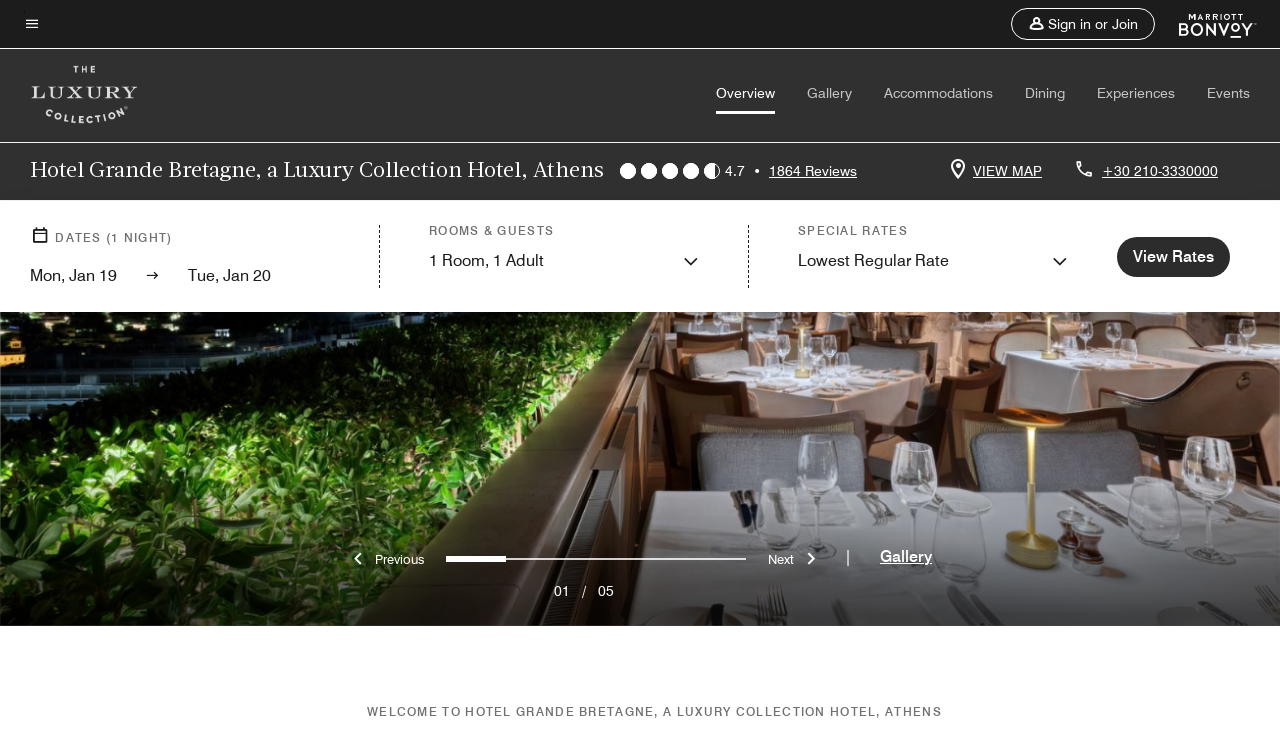

--- FILE ---
content_type: text/html; charset=utf-8
request_url: https://www.marriott.com/en-us/hotels/athlc-hotel-grande-bretagne-a-luxury-collection-hotel-athens/overview/
body_size: 88261
content:
<!DOCTYPE html><html lang="en-US"><head><script type="text/javascript" src="https://www.marriott.com/resources/654e75f246406f938b23f5e9f0ee55b0f0aafa2feb045" async ></script><script>var Pipe=(function(n,e){function t(){for(var n,e=c.length-1;e>=0;e--)if((n=c[e]).hasAttribute("data-pipe"))return n.removeAttribute("data-pipe"),n}function o(){0!==l.length||!n.readyState||"complete"!==n.readyState&&"interactive"!==n.readyState||v.onDone()}function r(n){return null!=n&&"object"==typeof n&&"function"==typeof n.then}function i(n,e,t,i){v.onBeforeInit(t,i);var a=n(e),f=function(){l.pop(),v.onAfterInit(t,i),o(t)};r(a)?a.then(f).catch(f):f()}function a(n,t){!1 in e||p.push({name:n,duration:Number(t),entryType:"tailor",startTime:e.now()||Date.now()-e.timing.navigationStart})}function f(n){return function(e){v[n]=e}}var u={},d={},c=n.getElementsByTagName("script"),l=[],p=[],s=function(){},v={onStart:s,onBeforeInit:s,onAfterInit:s,onDone:s},z=[];return{placeholder:function(n){u[n]=t()},start:function(n,e,o){d[n]=t(),e&&(l.push(n),v.onStart(o,n),!function(n,t,c){if(z.indexOf(e)!==-1)return !1;z.push(e);window.addEventListener("DOMContentLoaded",function(){if(n.getElementById(c))return !1;var r=n.createElement(t);(r.id=c),(r.defer=!0),(r.src=e),n.body.appendChild(r);})}(document,"script","esm-"+n))},end:function(n,e,r){var a,f=u[n],c=d[n],p=t(),s=c;if(f){do{a=s,s=s.nextSibling,f.parentNode.insertBefore(a,f)}while(a!==p);f.parentNode.removeChild(f)}for(a=c.nextSibling;a&&1!==a.nodeType;)a=a.nextSibling;a===p&&(a=void 0),c.parentNode.removeChild(c),p.parentNode.removeChild(p),e&&function(b){b=b&&b.__esModule?b["default"]:b;if("function"!=typeof b)return l.pop(),v.onBeforeInit(r,n),v.onAfterInit(r,n),void o();i(b,a,r,n)}(e);},loadCSS:/* @preserve - loadCSS: load a CSS file asynchronously. [c]2016 @scottjehl, Filament Group, Inc. Licensed MIT */function(e){function t(e){if(n.body)return e();setTimeout(function(){t(e)})}function o(){i.addEventListener&&i.removeEventListener("load",o),i.media="all"}var r,i=n.createElement("link"),a=(n.body||n.getElementsByTagName("head")[0]).childNodes;r=a[a.length-1];var f=n.styleSheets;i.rel="stylesheet",i.href=e,i.media="only x",t(function(){r.parentNode.insertBefore(i,r.nextSibling)});var u=function(n){for(var e=i.href,t=f.length;t--;)if(f[t].href===e)return n();setTimeout(function(){u(n)})};return i.addEventListener&&i.addEventListener("load",o),i.onloadcssdefined=u,u(o),i},onStart:f("onStart"),onBeforeInit:f("onBeforeInit"),onAfterInit:f("onAfterInit"),onDone:function(n){var e=v.onDone;v.onDone=function(){e(),n()}},addPerfEntry:a,addTTFMPEntry:function(n){a("ttfmp",n)},getEntries:function(){return p}}})(window.document,window.performance);</script>
<script src="/hybrid-presentation/api/v1/datalayer?localeKey=en_US"></script>
    

    <meta charset="UTF-8">
    




    
<script defer="defer" type="text/javascript" src="https://rum.hlx.page/.rum/@adobe/helix-rum-js@%5E2/dist/rum-standalone.js" data-routing="env=prod,tier=publish,ams=Marriott Intl. Administrative Services, Inc (Sites)"></script>
<link rel="preload" as="style" href="/etc.clientlibs/mcom-hws/clientlibs/clientlib-base.min.569a20d572bd560535b3c0a54ddfbdfc.css" type="text/css">



    
    
<link rel="preload" as="style" href="/etc.clientlibs/mcom-hws/clientlibs/clientlib-firstpaint.min.350d5793ddfe907ef377fac71c6f6d41.css" type="text/css">




    
<link rel="preload" as="style" href="/etc.clientlibs/mcom-hws/clientlibs/clientlib-sitev2.min.f8e71a4f58643e7171a14b2800adfacf.css" type="text/css">



    
        <link rel="preload" as="style" href="/etc.clientlibs/mcom-common/components/content/glide-js/v1/glide-js/clientlibs.e782746bfe9d9371679a65a63424c8d1.css" type="text/css">
    

    

    <link media="(max-width: 564px)" href="https://cache.marriott.com/is/image/marriotts7prod/lc-athlc-hotel-building-exte-23349-39245:Square?wid=564&amp;fit=constrain" rel="preload" as="image">
	<link media="(min-width: 565px) and (max-width: 767px)" href="https://cache.marriott.com/is/image/marriotts7prod/lc-athlc-hotel-building-exte-23349-39245:Square?wid=800&amp;fit=constrain" rel="preload" as="image">
	<link media="(min-width: 768px) and (max-width: 991px)" href="https://cache.marriott.com/is/image/marriotts7prod/lc-athlc-hotel-building-exte-23349-39245:Wide-Hor?wid=992&amp;fit=constrain" rel="preload" as="image">
	<link media="(min-width: 992px) and (max-width: 1199.99px)" href="https://cache.marriott.com/is/image/marriotts7prod/lc-athlc-hotel-building-exte-23349-39245:Pano-Hor?wid=1200&amp;fit=constrain" rel="preload" as="image">
	<link media="(min-width: 1200px) and (max-width: 1600px)" href="https://cache.marriott.com/is/image/marriotts7prod/lc-athlc-hotel-building-exte-23349-39245:Pano-Hor?wid=1600&amp;fit=constrain" rel="preload" as="image">
	<link media="(min-width: 1601px) and (max-width: 1920px)" href="https://cache.marriott.com/is/image/marriotts7prod/lc-athlc-hotel-building-exte-23349-39245:Pano-Hor?wid=1920&amp;fit=constrain" rel="preload" as="image">
	<link media="(min-width: 1921px)" href="https://cache.marriott.com/is/image/marriotts7prod/lc-athlc-hotel-building-exte-23349-39245:Feature-Hor?wid=1920&amp;fit=constrain" rel="preload" as="image">
    <title>Hotel Grande Bretagne | Historic 5-star Luxury Hotel in Athens with Acropolis Views</title>
    <link rel="icon" href="https://cache.marriott.com/Images/Mobile/MC_Logos/MarriottApple57x57.png" type="image/x-icon">
    
    	
    	<link rel="alternate" href="https://www.marriott.com/de/hotels/athlc-hotel-grande-bretagne-a-luxury-collection-hotel-athens/overview/" hreflang="de">
    
    	<link rel="alternate" hreflang="x-default" href="https://www.marriott.com/en-us/hotels/athlc-hotel-grande-bretagne-a-luxury-collection-hotel-athens/overview/">
    	<link rel="alternate" href="https://www.marriott.com/en-us/hotels/athlc-hotel-grande-bretagne-a-luxury-collection-hotel-athens/overview/" hreflang="en-us">
    
    	
    	<link rel="alternate" href="https://www.marriott.com/el/hotels/athlc-hotel-grande-bretagne-a-luxury-collection-hotel-athens/overview/" hreflang="el">
    
    	
    	<link rel="alternate" href="https://www.marriott.com/fr/hotels/athlc-hotel-grande-bretagne-a-luxury-collection-hotel-athens/overview/" hreflang="fr">
    
    	
    	<link rel="alternate" href="https://www.marriott.com/es/hotels/athlc-hotel-grande-bretagne-a-luxury-collection-hotel-athens/overview/" hreflang="es">
    
    
    
    <meta name="description" content="Our luxury Athens city center hotel is near the Acropolis and the original Olympic Stadium.">
    
    <meta http-equiv="X-UA-Compatible" content="IE=edge">
    <meta name="apple-mobile-web-app-capable" content="yes">
    <meta name="mobile-web-app-capable" content="yes">
    <meta name="apple-mobile-web-app-status-bar-style" content="black">
    <meta name="template" content="marriott-hws-content-page">
    <meta name="viewport" content="width=device-width, initial-scale=1">
    <meta http-equiv="Content-Security-Policy" content="upgrade-insecure-requests">
    <link rel="canonical" href="https://www.marriott.com/en-us/hotels/athlc-hotel-grande-bretagne-a-luxury-collection-hotel-athens/overview/">
    

	 
    <meta property="og:image" content="https://cache.marriott.com/is/image/marriotts7prod/lc-athlc-hotel-building-exte-23349-39245:Wide-Hor?wid=1336&amp;fit=constrain">
    <meta property="og:title" content="Hotel Grande Bretagne | Historic 5-star Luxury Hotel in Athens with Acropolis Views">
    <meta property="og:description" content="Our luxury Athens city center hotel is near the Acropolis and the original Olympic Stadium.">
    <meta property="og:url" content="https://www.marriott.com/en-us/hotels/athlc-hotel-grande-bretagne-a-luxury-collection-hotel-athens/overview/">
    <meta property="og:locale" content="en_US">
    <meta property="og:site_name" content="Marriott Bonvoy">
    <meta property="og:latitude" content="37.97636">
    <meta property="og:longitude" content="23.73529">
    <meta property="og:type" content="website">

    <meta name="twitter:card" content="summary_large_image">
    <meta name="twitter:site" content="@MarriottIntl">
    <meta name="twitter:title" content="Hotel Grande Bretagne | Historic 5-star Luxury Hotel in Athens with Acropolis Views">
    <meta name="twitter:description" content="Our luxury Athens city center hotel is near the Acropolis and the original Olympic Stadium.">
    <meta name="twitter:image:src" content="https://cache.marriott.com/is/image/marriotts7prod/lc-athlc-hotel-building-exte-23349-39245:Wide-Hor?wid=1336&amp;fit=constrain">

    
    

    




    
    
        
    
<script type="text/javascript" src="/etc.clientlibs/mcom-hws/clientlibs/clientlib-firstpaint.min.3f51f96f26573d5297322047009cf17b.js" defer="" fetchpriority="high"></script>


    



    
    
<link rel="stylesheet" href="/etc.clientlibs/mcom-hws/clientlibs/clientlib-bptv2.min.c78b5890f9caf3b0006cb10fa39704e5.css" type="text/css">

























<script>
    window.recentlyViewedProperty = {
        config: {
            maxCachedPropertiesLimit: "10",
            maxCachedPropertiesTab: "2",
            maxCachedPropertiesDesktop: "3",
            maxCachedPropertiesMobile: "2",
            maxCachedDaysLimit: "60"
        },
        recentlyViewedProperties: {
            name: "Hotel Grande Bretagne, a Luxury Collection Hotel, Athens",
            address: "1 Vasileos Georgiou A\x27 str., Syntagma Square, Athens, Greece, 105 64",
            marshaCode: "athlc",
            imageUrl: "https:\/\/cache.marriott.com\/is\/image\/marriotts7prod\/lc\u002Dathlc\u002Dhotel\u002Dbuilding\u002Dexte\u002D23349\u002D39245:Feature\u002DHor?wid=100\x26fit=constrain",
            latitude: "37.97636",
            longitude: "23.73529",
            marshaBrandCode: "lc",
            postalAddress: "105 64",
            state: "",
            country: "Greece"
        }
    };
    window.__TRANSLATED__BV_JS__ = {
        reviews: "Reviews",
        showMoreReviewsCTA: "Show More Reviews",
        guestReviewsCTA: "GUEST REVIEWS",
        readWhatGuestsText: "Read what guests had to say on their online satisfaction survey, completed after a confirmed stay",
        ratingsSummaryText: "Ratings Summary",
        wasItHelpfulText: "Was it helpful?",
        ratingSummaryToolTipText: "Ratings are compiled based on customer ratings provided in satisfaction surveys after guests have completed their stay.",
        responseFromText: "Response From Hotel",
        staffText: "Staff"
    };
    window.__HWS_AEM__ = {
        dateFormat: "ddd, MMM DD",
        flexibleDateFormat: "MMMM YYYY",
        localDateFormat: "MM\/DD\/YYYY",
        weekNameFormatForCalendar: "ddd"
    };
</script>
<!-- /*Hybrid JS libraries */-->

    
        
        <script data-pipe>Pipe.start(0)</script><script>window.__INITIAL_STATE__ = {};</script><style data-styled="true" data-styled-version="5.3.11">@font-face{font-family:Swiss-721-Condense;font-style:normal;font-weight:700;font-display:swap;src:url(//cache.marriott.com/aka-fonts/MarriottDigital/swiss/Swiss721BT-BoldCondensed.woff2) format('woff2'),url(//cache.marriott.com/aka-fonts/MarriottDigital/swiss/Swiss721BT-BoldCondensed.woff) format('woff');font-display:fallback;}/*!sc*/
@font-face{font-family:Swiss-721-Condense;font-style:normal;font-weight:900;font-display:swap;src:url(//cache.marriott.com/aka-fonts/MarriottDigital/swiss/Swiss721BT-BlackCondensed.woff2) format('woff2'),url(//cache.marriott.com/aka-fonts/MarriottDigital/swiss/Swiss721BT-BlackCondensed.woff) format('woff');font-display:fallback;}/*!sc*/
@font-face{font-family:Swiss721-BT;font-style:normal;font-weight:500;font-display:swap;src:url(//cache.marriott.com/aka-fonts/MarriottDigital/swiss/Swiss721BT-Medium.woff2) format('woff2'),url(//cache.marriott.com/aka-fonts/MarriottDigital/swiss/Swiss721BT-Medium.woff) format('woff');font-display:fallback;}/*!sc*/
@font-face{font-family:Swiss721-BT;font-style:normal;font-weight:400;font-display:swap;src:url(//cache.marriott.com/aka-fonts/MarriottDigital/swiss/Swiss721BT-Regular.woff2) format('woff2'),url(//cache.marriott.com/aka-fonts/MarriottDigital/swiss/Swiss721BT-Regular.woff) format('woff');font-display:fallback;}/*!sc*/
@font-face{font-family:Swiss721-BT-Medium;font-style:normal;font-weight:500;font-display:swap;src:url(//cache.marriott.com/aka-fonts/MarriottDigital/swiss/Swiss721BT-Medium.woff2) format('woff2'),url(//cache.marriott.com/aka-fonts/MarriottDigital/swiss/Swiss721BT-Medium.woff) format('woff');font-display:fallback;}/*!sc*/
@font-face{font-family:Swiss721-BT-Regular;font-style:normal;font-weight:400;font-display:swap;src:url(//cache.marriott.com/aka-fonts/MarriottDigital/swiss/Swiss721BT-Regular.woff2) format('woff2'),url(//cache.marriott.com/aka-fonts/MarriottDigital/swiss/Swiss721BT-Regular.woff) format('woff');font-display:fallback;}/*!sc*/
@font-face{font-family:MarriottIconsNew;font-style:normal;font-weight:500;font-display:swap;src:url(//cache.marriott.com/aka-fonts/mi-icons/mi-icons.woff2) format('woff2'),url(//cache.marriott.com/aka-fonts/mi-icons/mi-icons.woff) format('woff');font-display:fallback;}/*!sc*/
@font-face{font-family:BrandLogoIcons;font-style:normal;font-weight:500;font-display:swap;src:url(//cache.marriott.com/aka-fonts/mi-brand-logo-icons/mi-brand-logo-icons.woff2) format('woff2'),url(//cache.marriott.com/aka-fonts/mi-brand-logo-icons/mi-brand-logo-icons.woff) format('woff');font-display:fallback;}/*!sc*/
*{box-sizing:border-box;}/*!sc*/
html,body{border:0;font-size:100%;margin:0;padding:0;vertical-align:baseline;-webkit-scroll-behavior:smooth;-moz-scroll-behavior:smooth;-ms-scroll-behavior:smooth;scroll-behavior:smooth;}/*!sc*/
[class*="mi-icon-"]:before{display:inline-block;font-family:MarriottIconsNew;position:relative;-webkit-font-smoothing:antialiased;-moz-osx-font-smoothing:grayscale;}/*!sc*/
.mi-icon-book:before{content:"\e957";}/*!sc*/
.mi-icon-dropdown-down:before{content:"\e932";}/*!sc*/
.mi-icon-dropdown-up:before{content:"\e93a";}/*!sc*/
.mi-icon-plus:before{content:"\e95e";}/*!sc*/
.mi-icon-minus:before{content:"\e951";}/*!sc*/
.mi-icon-check:before{content:"\e92c";}/*!sc*/
.mi-icon-back-arrow-cropped:before{content:"\e929";}/*!sc*/
.mi-icon-right-arrow:before{content:"\e922";}/*!sc*/
.mi-icon-arrow-left:before{content:"\e921";}/*!sc*/
.mi-icon-arrow-right-cropped:before{content:"\e924";}/*!sc*/
.mi-icon-hour-guarantee:before{content:"\e915";}/*!sc*/
.mi-icon-location:before{content:"\e900";}/*!sc*/
.mi-icon-clock:before{content:"\e901";}/*!sc*/
.mi-icon-nearby:before{content:"\e9a5";}/*!sc*/
.mi-icon-cancel:before{content:"\e92b";}/*!sc*/
.mi-icon-search:before{content:"\e961";}/*!sc*/
.mi-icon-close:before{content:"\e92d";}/*!sc*/
.mi-icon-filter:before{content:"\e941";}/*!sc*/
.mi-icon-phone:before{content:"\e95d";}/*!sc*/
.mi-icon-website:before{content:"\e968";}/*!sc*/
.mi-icon-city:before{content:"\e986";}/*!sc*/
.mi-icon-info:before{content:"\e94a";}/*!sc*/
.mi-icon-forward-arrow:before{content:"\e942";}/*!sc*/
.mi-icon-arrow-up:before{content:"\e925";}/*!sc*/
.mi-icon-arrow-down:before{content:"\e932";}/*!sc*/
.h-r-label-form-field{display:block;text-transform:uppercase;font-size:0.75rem;font-weight:500;-webkit-letter-spacing:0;-moz-letter-spacing:0;-ms-letter-spacing:0;letter-spacing:0;line-height:1rem;-webkit-letter-spacing:0.08125rem;-moz-letter-spacing:0.08125rem;-ms-letter-spacing:0.08125rem;letter-spacing:0.08125rem;color:#231c19;font-family:Swiss721-BT-Medium,Helvetica,Arial,sans-serif;}/*!sc*/
@media screen and (min-width:48rem){.h-r-label-form-field{color:#767676;}}/*!sc*/
.h-r-form-field-txt{color:#767676;font-family:Swiss721-BT-Regular,Helvetica,Arial,sans-serif;font-size:1.125rem;-webkit-letter-spacing:0;-moz-letter-spacing:0;-ms-letter-spacing:0;letter-spacing:0;line-height:1.25rem;font-family:Swiss721-BT-Medium,Helvetica,Arial,sans-serif;}/*!sc*/
@media screen and (min-width:48rem){.h-r-form-field-txt{font-family:Swiss721-BT-Regular,Helvetica,Arial,sans-serif;font-size:1.125rem;-webkit-letter-spacing:0;-moz-letter-spacing:0;-ms-letter-spacing:0;letter-spacing:0;line-height:1.5rem;color:#231c19;}}/*!sc*/
@media (min-width:62rem){.h-r-form-field-txt{font-family:Swiss721-BT-Regular,Helvetica,Arial,sans-serif;font-size:1.375rem;-webkit-letter-spacing:0;-moz-letter-spacing:0;-ms-letter-spacing:0;letter-spacing:0;line-height:1.625rem;}}/*!sc*/
.h-r-form-field-txt-small{font-family:Swiss721-BT-Regular,Helvetica,Arial,sans-serif;font-size:0.875rem;-webkit-letter-spacing:0;-moz-letter-spacing:0;-ms-letter-spacing:0;letter-spacing:0;line-height:1.5rem;}/*!sc*/
.h-r-body-txt-medium{font-family:Swiss721-BT-Regular,Helvetica,Arial,sans-serif;font-size:0.875rem;-webkit-letter-spacing:0;-moz-letter-spacing:0;-ms-letter-spacing:0;letter-spacing:0;line-height:1rem;}/*!sc*/
.sr-only{position:absolute;width:0.0625rem;height:0.0625rem;padding:0;margin:-0.0625rem;overflow:hidden;-webkit-clip:rect(0,0,0,0);clip:rect(0,0,0,0);border:0;}/*!sc*/
.h-r-cta-primary-black{font-family:Swiss721-BT,Helvetica,Arial,sans-serif;font-size:1.125rem;font-weight:500;-webkit-letter-spacing:0;-moz-letter-spacing:0;-ms-letter-spacing:0;letter-spacing:0;line-height:1.25rem;text-align:center;border-radius:1.625rem;box-shadow:0 0.25rem 1.25rem 0 rgba(0,0,0,0.07);-webkit-text-decoration:none;text-decoration:none;display:inline-block;box-shadow:none;color:#ffffff;background-color:#231c19;padding:1rem 1.25rem;border:none;}/*!sc*/
@media screen and (min-width:48rem){.h-r-cta-primary-black{font-family:Swiss721-BT-Medium,Helvetica,Arial,sans-serif;}}/*!sc*/
@media (min-width:62rem){.h-r-cta-primary-black{font-size:0.875rem;line-height:1rem;}}/*!sc*/
.h-r-cta-primary-black:hover{-webkit-text-decoration:none;text-decoration:none;}/*!sc*/
@media screen and (min-width:48rem){.h-r-cta-primary-black{border-radius:1.4375rem;}}/*!sc*/
@media screen and (min-width:48rem){.h-r-cta-primary-black{background:#000000;padding:0.875rem 0.75rem;font-size:1.125rem;line-height:1.125rem;}}/*!sc*/
.h-r-cta-primary-white{font-family:Swiss721-BT,Helvetica,Arial,sans-serif;font-size:1.125rem;font-weight:500;-webkit-letter-spacing:0;-moz-letter-spacing:0;-ms-letter-spacing:0;letter-spacing:0;line-height:1.25rem;text-align:center;border-radius:1.625rem;box-shadow:0 0.25rem 1.25rem 0 rgba(0,0,0,0.07);-webkit-text-decoration:none;text-decoration:none;display:inline-block;box-shadow:none;color:#000000;background:#ffffff;width:100%;padding:1rem 0.75rem 1rem;border:none;}/*!sc*/
@media screen and (min-width:48rem){.h-r-cta-primary-white{font-family:Swiss721-BT-Medium,Helvetica,Arial,sans-serif;}}/*!sc*/
@media (min-width:62rem){.h-r-cta-primary-white{font-size:0.875rem;line-height:1rem;}}/*!sc*/
.h-r-cta-primary-white:hover{-webkit-text-decoration:none;text-decoration:none;}/*!sc*/
@media screen and (min-width:48rem){.h-r-cta-primary-white{border-radius:1.4375rem;}}/*!sc*/
.h-r-cta-secondary-white{font-family:Swiss721-BT,Helvetica,Arial,sans-serif;font-size:1.125rem;font-weight:500;-webkit-letter-spacing:0;-moz-letter-spacing:0;-ms-letter-spacing:0;letter-spacing:0;line-height:1.25rem;text-align:center;border-radius:1.625rem;box-shadow:0 0.25rem 1.25rem 0 rgba(0,0,0,0.07);-webkit-text-decoration:none;text-decoration:none;display:inline-block;box-shadow:none;color:#000000;background:#fcfcfc;border:0.09375rem solid #000000;padding:0.6875rem 0.75rem 0.8125rem;width:auto;}/*!sc*/
@media screen and (min-width:48rem){.h-r-cta-secondary-white{font-family:Swiss721-BT-Medium,Helvetica,Arial,sans-serif;}}/*!sc*/
@media (min-width:62rem){.h-r-cta-secondary-white{font-size:0.875rem;line-height:1rem;}}/*!sc*/
.h-r-cta-secondary-white:hover{-webkit-text-decoration:none;text-decoration:none;}/*!sc*/
@media screen and (min-width:48rem){.h-r-cta-secondary-white{border-radius:1.4375rem;}}/*!sc*/
@media screen and (min-width:48rem){.h-r-cta-secondary-white{font-size:0.875rem;line-height:1rem;}}/*!sc*/
.link-white{color:#ffffff;font-size:0.8125rem;line-height:1rem;font-family:Swiss721-BT-Medium,Helvetica,Arial,sans-serif;background:none;border:none;}/*!sc*/
.link-white:hover{cursor:pointer;-webkit-text-decoration:underline;text-decoration:underline;}/*!sc*/
.h-r-center-item{display:-webkit-box;display:-webkit-flex;display:-ms-flexbox;display:flex;-webkit-box-pack:center;-webkit-justify-content:center;-ms-flex-pack:center;justify-content:center;-webkit-align-items:center;-webkit-box-align:center;-ms-flex-align:center;align-items:center;}/*!sc*/
.custom-scrollbar::-webkit-scrollbar{width:0.3125rem;}/*!sc*/
.custom-scrollbar::-webkit-scrollbar-track{background:#ffffff;border-radius:0.125rem;margin:0.75rem 0;}/*!sc*/
.custom-scrollbar::-webkit-scrollbar-thumb{background-color:#c0c0c0;border-radius:0.125rem;}/*!sc*/
.custom-scrollbar::-webkit-scrollbar-thumb:hover{background:#878787;}/*!sc*/
.MuiAutocomplete-clearIndicator{visibility:hidden;}/*!sc*/
.MuiAutocomplete-endAdornment{position:absolute;}/*!sc*/
@media screen and (min-width:48rem){.blue-outline button:focus,.blue-outline input:focus + span{outline:0.125rem solid #065AF6;outline-offset:0.625rem;}}/*!sc*/
data-styled.g1[id="sc-global-hgGgbt1"]{content:"sc-global-hgGgbt1,"}/*!sc*/
</style><script data-pipe>Pipe.end(0)</script>
        <script data-pipe>Pipe.start(1)</script><script data-pipe>Pipe.end(1)</script>
    

    



    
<script type="text/javascript" src="/etc.clientlibs/mcom-hws/clientlibs/clientlib-hws-jquery.min.2f2d95e744ccc86178213cdf8a44f478.js" async=""></script>

     

	<script type="text/javascript">
    if (window.document.documentMode) {
  // Object.assign() - Polyfill For IE 

  if (typeof Object.assign != 'function') {
 
  Object.defineProperty(Object, "assign", {
    value: function assign(target, varArgs) { 
      'use strict';
      if (target == null) { 
        throw new TypeError('Cannot convert undefined or null to object');
      }
      var to = Object(target);
      for (var index = 1; index < arguments.length; index++) {
        var nextSource = arguments[index];
        if (nextSource != null) { 
          for (var nextKey in nextSource) {
            if (Object.prototype.hasOwnProperty.call(nextSource, nextKey)) {
              to[nextKey] = nextSource[nextKey];
            }
          }
        }
      }
      return to;
    },
    writable: true,
    configurable: true
  });
}
}
    	 var dataLayer = Object.assign({}, dataLayer, {
          "env_gdpr": "true",
          "env_ccpa": "true",
          "env_marketing": "true",
          "mrshaCode": "athlc",
          "prop_marsha_code": "ATHLC",
          "site_id": "US",
          "env_site_id": "US",          
          "brwsrLang": "en-us",
          "device_language_preferred": "en-us",
          "brndCode":"LC",
          "hotelLoc":"Athens,Greece",
          "prop_address_city":"Athens",
          "prop_address_state_name":"",
          "prop_address_state_abbr":"",
          "prop_address_city_state_country":"Athens||GR",
          "prop_address_country_abbr":"GR",
          "prop_address_lat_long":"37.97636,23.73529",
          "prop_brand_code":"LC",
          "prop_brand_name":"Luxury Collection",
          "prop_is_ers":"false",
          "page_data_layer_ready":"true",
          "prop_name":"Hotel Grande Bretagne, a Luxury Collection Hotel, Athens",
          "env_is_prod":"true",
          "prop_hws_tier":"Narrative",
		  "prop_brand_tier":"Luxury",
          "env_date_time":"2026-01-19 00:01",
          "env_site_name": "https://www.marriott.com/",
          "env_platform":"AEM-prod",
          "prop_hws_page":"overview",
          "prop_currency_type":"EUR"
        });
    </script>
    
	    <script>
			(function(dataLayer){function getAkamaiBrowserLocation(){var req=new XMLHttpRequest();req.open('GET',document.location,!1),req.send(null);var headers=req.getResponseHeader('browser-akamai-loc-country');;window.__HWS_HEADER__ = {}; window.__HWS_HEADER__["x-request-id"]=req.getResponseHeader("x-request-id");return headers!=null&&headers!==void 0?headers.toUpperCase():void 0;}dataLayer.browser_akamai_loc_country= window.dataLayer.browser_akamai_loc_country?window.dataLayer.browser_akamai_loc_country:(window._satellite && window._satellite.getVar('browser_akamai_loc_country')) ? (window._satellite && window._satellite.getVar('browser_akamai_loc_country')):getAkamaiBrowserLocation();}(window.dataLayer||{}));
	    if(!window.dataLayer.browser_akamai_loc_country && window._satellite && window._satellite.getVar('browser_akamai_loc_country')){window.dataLayer.browser_akamai_loc_country = window._satellite && window._satellite.getVar('browser_akamai_loc_country')}
      </script>
    

		<script>
  			(function(g,b,d,f){(function(a,c,d){if(a){var e=b.createElement("style");e.id=c;e.innerHTML=d;a.appendChild(e)}})(b.getElementsByTagName("head")[0],"at-body-style",d);setTimeout(function(){var a=b.getElementsByTagName("head")[0];if(a){var c=b.getElementById("at-body-style");c&&a.removeChild(c)}},f)})(window,document,".header {opacity: 0 !important}",3E3);
		</script>



    
	    
	    
		
			<script src="//assets.adobedtm.com/launch-EN1ce795381cea451fa40478e502ecce2f.min.js" async=""></script>
	    
	    
    



    <script id="unap-schema-json" class="unap-schema-json" type="application/ld+json">
        {"@context":"https://schema.org","@type":"Hotel","name":"Hotel Grande Bretagne, a Luxury Collection Hotel, Athens","@id:":"https://www.marriott.com/en-us/hotels/athlc-hotel-grande-bretagne-a-luxury-collection-hotel-athens/overview/","image":"https://cache.marriott.com/content/dam/marriott-digital/lc/emea/hws/a/athlc/en_us/photo/unlimited/assets/lc-athlc-hotel-building-exte-23349-39245.jpg","description":"Experience luxury at the Hotel Grande Bretagne, one of the finest 5-star hotels in Athens, Greece, located near the Acropolis. Since 1874, this multi-awarded landmark has offered breathtaking views of the fabled Acropolis, Syntagma Square and Lycabettus Hill. Ideally positioned in the heart of the city, our historic Athens hotel is within walking distance of the famous Monastiraki flea market, museums, and the business district, making it one of the most sought-after hotels in Athens. Our 320 guest rooms blend old-world elegance with modern facilities, including 58 suites which include personalized Butler Service for an extra touch of luxury. As an Acropolis view hotel, guests can dine at the picturesque GB Roof Garden Restaurant, renowned for its Mediterranean cuisine, or enjoy afternoon tea at the Winter Garden. For ultimate relaxation, visit the GB Spa for a signature massage or beauty treatment in the indulgent thermal Suite. Discover the city’s hidden gems with the help of our dedicated Concierge team.","address":{"@type":"PostalAddress","streetAddress":"1 Vasileos Georgiou A' str., Syntagma Square","addressLocality":"Athens","addressRegion":"","addressCountry":"Greece","postalCode":"105 64"},"telephone":"+30 210-3330000 ","checkinTime":"15:00","checkoutTime":"11:00","paymentAccepted":"Credit Cards","priceRange":"$ Rates Vary (Book Directly with Marriott Bonvoy to Get the Best Rates)","url":"https://www.marriott.com/en-us/hotels/athlc-hotel-grande-bretagne-a-luxury-collection-hotel-athens/overview/","hasMap":"https://www.google.com/maps/search/?api=1&query=37.97636,23.73529","parentOrganization":{"@type":"Organization","name":"Marriott International, Inc","url":"https://www.marriott.com/default.mi"}}
    </script>





    <script id="faq-schema-json" type="application/ld+json" data-faq-page="overview">
        {"@context":"https://schema.org","@type":"FAQPage","@id":"https://www.marriott.com/en-us/hotels/athlc-hotel-grande-bretagne-a-luxury-collection-hotel-athens/overview/#FAQ","mainEntity":[{"@type":"Question","name":"What are the check-in and check-out times at Hotel Grande Bretagne, a Luxury Collection Hotel, Athens?","acceptedAnswer":{"@type":"Answer","text":"The check-in time at Hotel Grande Bretagne, a Luxury Collection Hotel, Athens is 3:00 pm and the check-out time is 11:00 am."}},{"@type":"Question","name":"Does Hotel Grande Bretagne, a Luxury Collection Hotel, Athens allow pets?","acceptedAnswer":{"@type":"Answer","text":"The pet policy at Hotel Grande Bretagne, a Luxury Collection Hotel, Athens is: ; [Pets Not Allowed]"}},{"@type":"Question","name":"What are the parking options at Hotel Grande Bretagne, a Luxury Collection Hotel, Athens?","acceptedAnswer":{"@type":"Answer","text":"The parking options at Hotel Grande Bretagne, a Luxury Collection Hotel, Athens are: ; [Cars are €15 for the first hour, then €1 each additional hour. Exiting and returning restarts at €15 for the first hour.]"}},{"@type":"Question","name":"What property amenities are available at Hotel Grande Bretagne, a Luxury Collection Hotel, Athens?","acceptedAnswer":{"@type":"Answer","text":"The property amenities at Hotel Grande Bretagne, a Luxury Collection Hotel, Athens are: ; [Restaurant, Spa, Fitness Center, Indoor Pool, Outdoor Pool, 24 Hour Room Service, Daily Housekeeping, Turndown Service, Business Center, Meeting Space, Gift Shop, On-Site Laundry, Room Service, Wake-Up Calls, Complimentary Wi-Fi, Mobile Key, Service Request, Guest Room Entertainment]"}},{"@type":"Question","name":"Does Hotel Grande Bretagne, a Luxury Collection Hotel, Athens have in-room Wi-Fi?","acceptedAnswer":{"@type":"Answer","text":"Yes, Hotel Grande Bretagne, a Luxury Collection Hotel, Athens has in-room Wi-Fi available to hotel guests. Marriott Bonvoy members receive complimentary in-room Internet access when they book direct. Sign up for Marriott Bonvoy for free as you complete your Hotel Grande Bretagne, a Luxury Collection Hotel, Athens booking."}},{"@type":"Question","name":"What is the closest airport near Hotel Grande Bretagne, a Luxury Collection Hotel, Athens?","acceptedAnswer":{"@type":"Answer","text":"The closest airport near Hotel Grande Bretagne, a Luxury Collection Hotel, Athens is Athens International Airport Eleftherios Venizelos (ATH). ATH is located approximately 35.0 KM from the hotel."}},{"@type":"Question","name":"Does Hotel Grande Bretagne, a Luxury Collection Hotel, Athens have electric vehicle charging stations?","acceptedAnswer":{"@type":"Answer","text":"No, Hotel Grande Bretagne, a Luxury Collection Hotel, Athens does not have electric vehicle charging stations."}}]}
    </script>

<!--  Added for showing reviews/ratings on Photos page -->


    
        <script id="breadcrumb-schema-json" type="application/ld+json">
            {"@context":"https://schema.org","@type":"BreadcrumbList","itemListElement":[{"@type":"ListItem","position":1,"name":"Marriott Bonvoy","item":"https://www.marriott.com/default.mi"},{"@type":"ListItem","position":2,"name":"Greece","item":"https://www.marriott.com/en-us/destinations/greece.mi"},{"@type":"ListItem","position":3,"name":"Athens","item":"https://www.marriott.com/en-us/destinations/greece/athens.mi"},{"@type":"ListItem","position":4,"name":"Hotel Grande Bretagne, a Luxury Collection Hotel, Athens"}]}
        </script>
    




    
    
    

    

    
    



    
    



    


    

    
<script>const ak_sgnl = '4a917'; console.log(ak_sgnl);</script></head>
    <body data-comp-prefix="app-js__" class=" content-page narrative-page generic-page page basicpage  marriott-aem NarrativeTemplate   show-header-skeleton  brandCode_LC LuxuryBrandGlobal  no-badge" id="content-page-a0a6c4c766" style="width: 100%;">
    





    
<link rel="stylesheet" href="/etc.clientlibs/mcom-hws/clientlibs/clientlib-base.min.569a20d572bd560535b3c0a54ddfbdfc.css" type="text/css">




    
    
<link rel="stylesheet" href="/etc.clientlibs/mcom-hws/clientlibs/clientlib-firstpaint.min.350d5793ddfe907ef377fac71c6f6d41.css" type="text/css">





    
<link rel="stylesheet" href="/etc.clientlibs/mcom-hws/clientlibs/clientlib-sitev2.min.f8e71a4f58643e7171a14b2800adfacf.css" type="text/css">




    
    
<link rel="stylesheet" href="/etc.clientlibs/mcom-hws/clientlibs/clientlib-sign-in.min.ef47ab20719059819fd46b0afcc6939b.css" type="text/css">





    
        <link rel="stylesheet" href="/etc.clientlibs/mcom-common/components/content/glide-js/v1/glide-js/clientlibs.e782746bfe9d9371679a65a63424c8d1.css">
    

    


<link rel="stylesheet" href="https://www.marriott.com/mi-assets/mi-global/brand-framework/brand-config.LC.css" type="text/css">


    <svg role="img" alt="icon" width="0" class="svg-icon" height="0" style="position:absolute">
        <defs>
            
            
            
                




                



                </defs></svg><div class="page-wrap">
                    




<div class="data-page page basicpage">




    
    
    <div class="global-nav">
<div class="m-header global-nav app-js__global-nav marriott-aem global-nav__background" data-api-endpoint="/hybrid-presentation/api/v1/getUserDetails">
    <div class="global-nav-top">
        <div class="global-nav-top__container">
            <div class="global-nav-color-scheme-container color-scheme2">
                
                <div class="global-nav-top__container__bg  max-width-1920 w-100 m-auto d-flex flex-wrap flex-row justify-content-between align-items-center px-3 px-xl-4 py-2">
                    <div class="custom_click_track global-nav-top-left" data-custom_click_track_value="HWS Global Bonvoy Nav|Hamburger Button|internal">
                        <a href="#main" class="hide-from__screen skipToMain">Skip to
                            main content</a>
                        <button class="global-nav-global-menu-link p-0" aria-expanded="false">
                            <span class="icon-menu"></span>
                            <span class="sr-only">Menu text</span>
                        </button>
                    </div>
                    <div class="global-nav-top-right d-flex justify-content-between align-items-center">
                        
                            
                                <ul class="standard inverse">
                                    <li class="m-header__sign-in t-global-nav-items font-nav-items" data-sign-in-text="Sign In,">
                                        <a href="#" role="button" class="m-button-s m-button-secondary m-header__btn m-header__top-nav-btn m-dialog-btn custom_click_track m-header__top-nav-btn d-flex justify-content-between align-items-center px-3 py-2" aria-label="Sign in or Join" data-dialog-id="m-header-signin-dialog-header" data-overlay-endpoint="/signInOverlay.mi" data-loading-msg="Loading..." data-error-msg="The content could not be loaded" data-location-text="Global Nav" data-click-track-enable="true" data-custom_click_track_value="HWS Global Bonvoy Nav|Sign In|internal" data-sign-in-click-track-enabled="true" data-remembered-user-location="signin_rem_tooltip" data-mytrip-label="My Trips" data-signed-in-user-location="Logged-in User">
                                            <span class="m-header__top-nav-icon icon-round icon-nav---account m-0"></span>
                                            <span class="m-header__top-nav-txt t-font-s d-none d-xl-block ml-1">Sign in or Join</span>
                                        </a>
                                    </li>
                                    <li class="d-none m-header__acnt t-global-nav-items font-nav-items" data-hello-text="Hello,">
                                        <a href="/loyalty/myAccount/default.mi" target="_blank" class="m-header__btn m-header__top-nav-btn custom_click_track m-header__top-nav-btn--account d-flex justify-content-between align-items-center px-3" data-location-text="Logged-in User" data-click-track-enable="true" data-mytrip-label="My Trips" data-custom_click_track_value="Logged-in User|SIGN IN|external">
                                            <span class="m-header__top-nav-icon icon-round icon-nav---account-alt-active icon-inverse m-0"></span>
                                            <span class="d-none d-xl-block t-font-s mx-1">My Account</span>
                                            <span class="icon-external-arrow d-none d-xl-block"></span>
                                        </a>
                                    </li>
                                </ul>
                                <form anonymous-action="/mi/phoenix-account-auth/v1/sessionTimeOut" loggedin-action="/mi/phoenix-account-auth/v1/sessionTimeOut" class="d-none session-timeout">
    <input type="hidden" name="expiredIn" value="1800000">
</form>

                            
                            <a class="p-0 m-0" href="https://www.marriott.com/default.mi" aria-label="Marriott Bonvoy">
                                <div class="t-program-logo-xs icons-fg-color ml-4"></div>
                            </a>
                        
                    </div>
                </div>
            </div>
            

    <div class="global-nav-menu-container color-scheme1">
        <div class="global-nav-main-menu pb-xl-4">
            <div class="global-nav-main-menu__closeSection d-flex justify-content-between align-items-center pl-4 pr-3 pr-xl-4 py-3">
                <span class="icon-clear" tabindex="0" aria-label="menu close button"></span>
                <span class="sr-only">Menu close text</span>
                <a href="https://www.marriott.com/default.mi" class="p-0 m-0 custom_click_track" data-custom_click_track_value="HWS Global Bonvoy Nav | Global Bonvoy Nav - Bonvoy Logo | internal">
                    <div class="t-program-logo-xs" aria-label="Marriott Bonvoy">
                        <span class="sr-only">Marriott Logo</span>
                    </div>
                </a>
            </div>
            <div class="mobileHeaderContent d-xl-none">
                <div class="subNavLinks d-flex d-xl-none px-4 pb-3 pt-3"></div>
            </div>
            <div class="d-flex d-xl-none align-items-center justify-content-center py-4 mb-3">
                <a href="" class="p-0 m-0"><span class="t-program-logo-color-s" aria-label="Marriott Bonvoy"></span>
                    <span class="sr-only">Marriott Logo</span>
                </a>
            </div>
            <div class="global-nav-main-menu__content pl-4 pr-3 pr-xl-4">
                <ul class="pt-4 pb-2">
                    <li class="pb-4">
                        <a href="https://www.marriott.com/search/default.mi" class="global-nav-menu-link d-flex justify-content-between text-left t-subtitle-l">
                            <span>Find &amp; Reserve</span>
                            <span class="icon-arrow-right icon-m d-xl-none"></span>
                        </a>
                    </li>
                
                    <li class="pb-4">
                        <a href="https://www.marriott.com/offers.mi" class="global-nav-menu-link d-flex justify-content-between text-left t-subtitle-l">
                            <span>Special Offers</span>
                            <span class="icon-arrow-right icon-m d-xl-none"></span>
                        </a>
                    </li>
                
                    <li class="pb-4">
                        <a href="https://www.marriott.com/meeting-event-hotels/meeting-planning.mi" class="global-nav-menu-link d-flex justify-content-between text-left t-subtitle-l">
                            <span>Meetings &amp; Events</span>
                            <span class="icon-arrow-right icon-m d-xl-none"></span>
                        </a>
                    </li>
                
                    <li class="pb-4">
                        <a href="https://www.vacationsbymarriott.com/" class="global-nav-menu-link d-flex justify-content-between text-left t-subtitle-l">
                            <span>Vacations</span>
                            <span class="icon-arrow-right icon-m d-xl-none"></span>
                        </a>
                    </li>
                
                    <li class="pb-4">
                        <a href="https://www.marriott.com/brands.mi" class="global-nav-menu-link d-flex justify-content-between text-left t-subtitle-l">
                            <span>Our Brands</span>
                            <span class="icon-arrow-right icon-m d-xl-none"></span>
                        </a>
                    </li>
                
                    <li class="pb-4">
                        <a href="https://www.marriott.com/credit-cards.mi" class="global-nav-menu-link d-flex justify-content-between text-left t-subtitle-l">
                            <span>Our Credit Cards</span>
                            <span class="icon-arrow-right icon-m d-xl-none"></span>
                        </a>
                    </li>
                
                    <li class="pb-4">
                        <a href="https://www.marriott.com/loyalty.mi" class="global-nav-menu-link d-flex justify-content-between text-left t-subtitle-l">
                            <span>About Marriott Bonvoy</span>
                            <span class="icon-arrow-right icon-m d-xl-none"></span>
                        </a>
                    </li>
                
                    <li class="pb-4">
                        <a href="https://careers.marriott.com/" class="global-nav-menu-link d-flex justify-content-between text-left t-subtitle-l">
                            <span>Careers at Marriott</span>
                            <span class="icon-arrow-right icon-m d-xl-none"></span>
                        </a>
                    </li>
                </ul>
                <div class="global-nav-main-menu__content-language-container d-flex flex-row py-4">
                    <button class="languageSelector t-font-s d-flex align-items-center mr-4 mr-xl-3 p-0">
                        <span class="icon-globe mr-2 sr-only"> Language Selector</span>
                        
                            
                            <span class="d-block h-100">English(US)</span>
                        
                            
                            
                        
                            
                            
                        
                            
                            
                        
                            
                            
                        
                    </button>
                    <a class="help t-font-s d-flex align-items-center p-0" href="https://help.marriott.com/s/">
                        <span class="icon-help mr-2"></span>
                        <span class="d-block h-100 help-text">Help</span>
                    </a>
                </div>
            </div>
            <div class="global-nav-main-menu__safetyDetails pl-4 pr-3 pr-xl-4 pt-2 pb-3 pb-xl-0">
                <p class="t-subtitle-m m-0 py-4 global-nav-main-menu__safetyText"></p>
                
            </div>
        </div>
    </div>
    


        </div>
        
        <div class="global-nav-menu-container-placeholder d-xl-none"></div>
    </div>
    
<div class="global-nav__language-container-modal d-none align-items-center w-100">
        <div class="container px-0 px-xl-5">
            <div class="modalContainer d-flex d-xl-block flex-column ">
                <div class="modalContainer__label d-flex justify-content-between w-100 px-3 px-xl-4 py-3">
                    <span class="t-label-s d-flex align-items-center pl-2 pl-xl-0">Select a Language</span>
                    <span class="modalClose icon-clear" aria-label="language modal close button"></span>
                </div>
                <div class="modalContainer__languagesList d-flex flex-column flex-xl-row px-2 pt-xl-4">
                        <div class="flex-fill pl-4 col pr-0 pt-4 pt-xl-0">
                            <p class="t-subtitle-l m-0 pb-3 pb-xl-4"></p>
                            <div class="pl-3">
                                <a href="https://www.marriott.com/en-us/hotels/athlc-hotel-grande-bretagne-a-luxury-collection-hotel-athens/overview/" data-localecode="en_us" class="t-font-s d-block pb-3 active">English(US)</a>
                            
                                <a href="https://www.marriott.com/de/hotels/athlc-hotel-grande-bretagne-a-luxury-collection-hotel-athens/overview/" data-localecode="de" class="t-font-s d-block pb-3 ">Deutsch</a>
                            
                                <a href="https://www.marriott.com/es/hotels/athlc-hotel-grande-bretagne-a-luxury-collection-hotel-athens/overview/" data-localecode="es" class="t-font-s d-block pb-3 ">Español</a>
                            
                                <a href="https://www.marriott.com/fr/hotels/athlc-hotel-grande-bretagne-a-luxury-collection-hotel-athens/overview/" data-localecode="fr" class="t-font-s d-block pb-3 ">Français</a>
                            
                                <a href="https://www.marriott.com/el/hotels/athlc-hotel-grande-bretagne-a-luxury-collection-hotel-athens/overview/" data-localecode="el" class="t-font-s d-block pb-3 ">Ελληνικά</a>
                            </div>
                        </div>
                </div>
                <div class="modalContainer__closeBtn mt-auto mt-xl-0 d-flex justify-content-center justify-content-xl-end px-4 py-3 py-xl-4">
                    <button class="modalClose m-button-m m-button-secondary p-0 px-xl-4">
                        <span class="px-xl-2">Close</span>
                    </button>
                </div>
            </div>
        </div>
    </div>
    
    


</div>
<div class="mdc-dialog " id="m-header-signin-dialog-header">
    <div class="mdc-dialog__container">
        <div class="mdc-dialog__surface" role="dialog" aria-modal="true">
            <button class="m-dialog-close-btn icon-clear">
                <span class="sr-only">Close Dialog</span>
            </button>
            <div id="container-801da3de78" class="cmp-container">
                <div class="aem-Grid aem-Grid--12 aem-Grid--default--12 ">
                    <div class="signin aem-GridColumn aem-GridColumn--default--12">
                        <div class="modal-content mfp-content header-overlay standard standard">
                            <div class="header-overlay__msg"></div>
                        </div>
                    </div>
                </div>
            </div>
        </div>
        <div class="mdc-dialog__scrim"></div>
    </div>
</div>
</div>


</div>




	
		<div class="data-page page basicpage">




    
    
    <div class="header">
    
    
    
    
    
    
    
    <div class="marriott-header non-trc-header app-js__marriott-header w-100 color-scheme2" data-colorscheme="color-scheme2">
        <div class="marriott-header-top d-flex flex-wrap ">
            <div class="marriott-header-menu-container">
                <div class="marriott-header-bottom pt-xl-1 ">
                    <div class="max-width-1920 w-100 m-auto d-flex flex-wrap justify-content-between pt-xl-2 pb-xl-1">
                        <div class="marriott-header-bottom-left d-flex flex-nowrap col-3">
                            <div class="marriott-header-logo">
                                <a href="https://www.marriott.com/en-us/hotels/athlc-hotel-grande-bretagne-a-luxury-collection-hotel-athens/overview/" class="custom_click_track marriott-header-logo-link d-flex align-items-center marriott-header__brand-logo-LC" data-custom_click_track_value="HWS Hotel Navigation | Hotel Navigation - Hotel Logo | internal">
                                    
                                    
                                    
                                        <img src="https://cache.marriott.com/content/dam/marriott-digital/lc/global-property-shared/en_us/logo/assets/lc_logo_L_W.png" class="marriott-header-primary-logo">
                                        <img src="https://cache.marriott.com/content/dam/marriott-digital/lc/global-property-shared/en_us/logo/assets/lc_logo_L.png" class="marriott-header-secondary-logo d-none" alt="Luxury Collection Hotels">
                                    
                                </a>
                                <div class="marriott-mobile-rating-summary pt-3"></div>
                            </div>
                            <h2 class="marriott-header-mobile-title t-subtitle-xl">Hotel Grande Bretagne, a Luxury Collection Hotel, Athens</h2>
                        </div>
                        <div class="hotel-badges-container d-flex d-xl-none w-100 align-items-center justify-content-center py-2 color-scheme2">
                            <div class="hotel-badges app-js__hotel-badges d-block pl-4 mr-5">
                                <div class="hotel-badges__badge t-overline-normal text-uppercase d-none" data-primary-hotel-badge="true" data-primary-label="New Hotel" data-primary-start-date="1994-11-19" data-primary-end-date="1995-05-18"></div>
                            </div>
                        </div>
                        <div class="d-none" data-bv-show="rating_summary" data-bv-product-id="athlc"></div>
                        <div class="d-none" data-bv-show="reviews" data-bv-product-id="athlc"></div>
                        <div class="bazaarvoice app-js__bazaarvoice d-none justify-content-center align-items-center container">
                        </div>
                        <div class="marriott-header-bottom-right flex-wrap col-9 cmp-list">
    <ul class="d-flex" id="navigation-list-a75af7dc7a">
        
        <li>
            <a href="https://www.marriott.com/en-us/hotels/athlc-hotel-grande-bretagne-a-luxury-collection-hotel-athens/overview/" class="t-font-s m-header-primary-link  active custom_click_track" data-custom_click_track_value="HWS Hotel Navigation|Overview|internal">Overview </a>
        </li>
    
        
        <li>
            <a href="https://www.marriott.com/en-us/hotels/athlc-hotel-grande-bretagne-a-luxury-collection-hotel-athens/photos/" class="t-font-s m-header-primary-link   custom_click_track" data-custom_click_track_value="HWS Hotel Navigation|Photos|internal">Gallery </a>
        </li>
    
        
        <li>
            <a href="https://www.marriott.com/en-us/hotels/athlc-hotel-grande-bretagne-a-luxury-collection-hotel-athens/rooms/" class="t-font-s m-header-primary-link   custom_click_track" data-custom_click_track_value="HWS Hotel Navigation|Rooms|internal">Accommodations </a>
        </li>
    
        
        <li>
            <a href="https://www.marriott.com/en-us/hotels/athlc-hotel-grande-bretagne-a-luxury-collection-hotel-athens/dining/" class="t-font-s m-header-primary-link   custom_click_track" data-custom_click_track_value="HWS Hotel Navigation|Dining|internal">Dining </a>
        </li>
    
        
        <li>
            <a href="https://www.marriott.com/en-us/hotels/athlc-hotel-grande-bretagne-a-luxury-collection-hotel-athens/experiences/" class="t-font-s m-header-primary-link   custom_click_track" data-custom_click_track_value="HWS Hotel Navigation|Experiences|internal">Experiences </a>
        </li>
    
        
        <li>
            <a href="https://www.marriott.com/en-us/hotels/athlc-hotel-grande-bretagne-a-luxury-collection-hotel-athens/events/" class="t-font-s m-header-primary-link   custom_click_track" data-custom_click_track_value="HWS Hotel Navigation|Events|internal">Events  </a>
        </li>
    </ul>
</div>

    


                    </div>
                </div>
                
                <div class="marriott-header-subnav sticky-nav-header color-scheme1" data-mobile-reserve-bar-color-scheme="color-scheme1" data-desktop-reserve-bar-color-scheme="color-scheme1">
                    <div class="max-width-1920 w-100 m-auto d-xl-flex justify-content-xl-between">
                        <div class="marriott-header-subnav__title d-flex">
                            <h3 class="marriott-header-subnav__title-heading pr-3 my-auto t-subtitle-xl">
                                Hotel Grande Bretagne, a Luxury Collection Hotel, Athens</h3>
                            <div class="marriott-header-subnav__rating_sumary my-auto">
                            </div>
                            <div class="hotel-badges app-js__hotel-badges d-block pl-4 mr-5">
                                <div class="hotel-badges__badge t-overline-normal text-uppercase d-none" data-primary-hotel-badge="true" data-primary-label="New Hotel" data-primary-start-date="1994-11-19" data-primary-end-date="1995-05-18"></div>
                            </div>
                        </div>
                        <div class="marriott-header-subnav__menu">
                            <div class="marriott-header-subnav__menu__submenu withImage leftSide">
                                <div class="marriott-header-subnav__menu__submenu__icon">
                                    <span class="icon-location icon-m"></span>
                                </div>
                                <a href="https://www.google.com/maps/search/?api=1&amp;query=37.97636,23.73529" class="marriott-header-subnav__menu__submenu__text m-header-secondary-link uppercase custom_click_track nonChineseContent t-font-s pl-2 google-map-link" data-custom_click_track_value="HWS Hotel Sub Header|Hotel Sub Header - View Map |external" tabindex="-1" target="_blank">VIEW MAP</a>
                                <a href="https://map.baidu.com/search/?latlng=37.97636,23.73529" class="marriott-header-subnav__menu__submenu__text m-header-secondary-link uppercase custom_click_track chineseContent loading-map t-font-s pl-2 baidu-map-link" data-custom_click_track_value="HWS Hotel Sub Header|Hotel Sub Header - View Map | external" tabindex="-1" target="_blank">VIEW MAP</a>
                            </div>
                            <div class="marriott-header-subnav__menu__submenu withImage rightSide">
                                <div class="marriott-header-subnav__menu__submenu__icon" aria-hidden="true">
                                    <span class="icon-phone icon-m"></span>
                                </div>
                                <a href="tel:+30%20210-3330000%20" class="marriott-header-subnav__menu__submenu__text m-header-secondary-link t-font-s custom_click_track pl-2" dir="ltr" data-custom_click_track_value="HWS Hotel Sub Header|Hotel Sub Header - Click to Call |external" tabindex="0" aria-label="Contact us at phone +30 210-3330000 ">+30 210-3330000 </a>
                            </div>
                            
                            <div class="marriott-header-subnav__rating_sumary py-3">
                            </div>
                            
                            <div class="marriott-header-subnav__menu__reserve d-xl-none color-scheme1 " data-mobile-color-scheme="color-scheme1">
                                <button class="marriott-header-subnav__menu__reserve__button m-button-m m-button-primary custom_click_track" aria-expanded="false" data-custom_click_track_value="HWS Hotel Sub Header|Hotel Sub Header - Check Availability CTA Drop Down |external">
                                    <span class="marriott-header-subnav__menu__reserve__button-text">Check Availability</span>
                                </button>
                            </div>
                            
                        </div>
                    </div>
                </div>
            </div>
            <!-- Reserve -->
            <div class="marriott-header-subnav-reserve sticky-nav-header justify-content-xl-between flex-column flex-xl-row w-100  color-scheme1 coreReserve d-none d-xl-flex">
                <div class="marriott-header-subnav-reserve__mob__header d-block d-xl-none p-4 my-2">
                    <button class="marriott-header-subnav-reserve__mob__header__close p-0" aria-label="close">
                        <span class="icon-back-arrow"></span>
                    </button>
                </div>
                <a class="marriott-header-subnav-reserve__mob__sub__back roomsNGuestsCancel t-font-xs hide py-4 px-3">Cancel</a>
                <div class="marriott-header-subnav-reserve__sub calendarSection my-xl-4 mb-4 mb-xl-0 pl-4 pl-xl-0 pr-4 pr-xl-0">
                    <div class="mobileFixedSection">
                        <div class="marriott-header-subnav-reserve__sub__label d-flex align-items-center t-overline-normal pb-xl-2 mb-xl-1">
                            <span class="icon-calendar t-font-m icon-m mr-1"></span>
                            <span class="marriott-header-subnav-reserve__sub__label__left mr-1">DATES</span>
                            <span class="marriott-header-subnav-reserve__sub__label__right">
                  (<span class="dateSelectionNumOfNights">1</span>
                  <span class="night"> NIGHT)</span>
                  <span class="nights hide"> NIGHTS)</span>
                  </span>
                        </div>
                        <div id="datesInput" class="marriott-header-subnav-reserve__sub__input swap--xs--t-font-s swap--lg--t-font-m d-xl-block pb-2 pb-xl-0 pt-2 pt-xl-0" tabindex="0">
                  <span class="inputSection w-100 d-xl-block " data-identity="specific">
                  <span class="fromDateSection flex-fill mr-4 mr-xl-0"></span>
                  <span class="icon-forward-arrow px-4 d-none d-xl-inline"></span>
                  <span class="toDateSection flex-fill"></span>
                  </span>
                            <span class="inputSection w-100 hide" data-identity="flexible">
                  Flexible in
                  </span>
                        </div>
                    </div>
                    <div class="marriott-header-subnav-reserve__sub__floatsec d-flex flex-column align-items-center ml-xl-4 dateSelectionSec hide">
                        <button class="marriott-header-subnav-reserve__sub__floatsec__close" data-dismiss="close" aria-label="Close">
                            <span class="icon-clear icons-fg-color" title="Close"></span>
                        </button>
                        <div class="marriott-header-subnav-reserve__sub__floatsec__tab d-flex py-4 py-xl-0">
                            <button class="marriott-header-subnav-reserve__sub__floatsec__tab__btn t-label-s pl-4 pr-3 py-2 active" data-id="specific">Specific Dates
                            </button>
                            <button class="marriott-header-subnav-reserve__sub__floatsec__tab__btn t-label-s pl-3 pr-4 py-2" data-id="flexible">Flexible Dates
                            </button>
                        </div>
                        <div class="weekDays t-font-xs d-flex d-xl-none justify-content-around w-100 px-3 pb-2">
                            <span>S</span>
                            <span>M</span>
                            <span>T</span>
                            <span>W</span>
                            <span>T</span>
                            <span>F</span>
                            <span>S</span>
                        </div>
                        <div id="specific" class="marriott-header-subnav-reserve__sub__floatsec__tab__tabcontent marriott-header-subnav-reserve__sub__floatsec__tab__tabcontent__daterangepicker w-100 px-xl-3" data-specific-nights="1" data-from-date="" data-to-date="" data-done-label="Done" data-viewrates-label="View Rates" data-viewrates-specific-click-track-value="HWS View Rates | Date Picker Specific |internal" data-viewrates-flexible-click-track-value="HWS View Rates | Date Picker Flexible |internal">
                        </div>
                        <div id="flexible" class="marriott-header-subnav-reserve__sub__floatsec__tab__tabcontent marriott-header-subnav-reserve__sub__floatsec__tab__tabcontent__flexiblesection w-100 d-flex flex-column align-items-center hide" data-flexible-nights="1" data-flexible-text="Flexible in">
                            <div class="flexible__text d-inline-flex justify-content-center align-items-center py-4 mb-4 mt-xl-4">
                                <span class="t-subtitle-m pr-5">Number of Nights</span>
                                <div class="flexible__increase-decrease-buttons d-flex justify-content-center align-items-center ml-4">
                                    <button class="decrease-button d-flex align-items-start justify-content-center" data-minallowed="1" aria-label="Decrease number of nights" disabled="">
                                        <span>-</span>
                                    </button>
                                    <div class="t-subtitle-m px-2">
                                        <span class="flexibleNumberOfNightsValue px-3">1</span>
                                        <input type="hidden" value="1" class="flexibleNumberOfNights" aria-hidden="true" hidden="">
                                    </div>
                                    <button class="increase-button d-flex align-items-center justify-content-center px-0 pb-1 pb-xl-0" data-max-allowed="9" aria-label="Increase number of nights"><span>+</span>
                                    </button>
                                </div>
                            </div>
                            <div class="flexible__months d-flex align-items-center justify-content-center flex-wrap pb-xl-4 mt-3 mb-5 mb-xl-2">
                            </div>
                            <div class="flexible__done-button align-self-end pb-xl-4 mb-xl-3 mx-auto color-scheme1">
                                <button class="m-button-secondary flexible__done-real-button" data-dismiss="close">
                                    <span class="d-none d-xl-block px-3 flexible__done-button-done-text">Done</span>
                                    <span class="d-block d-xl-none flexible__done-button-dynamic-text">
                        <span class="flexible__done-button-continue-text" data-continue-text="Continue with " data-view-rates="View Rates" data-view-rates-for="View Rates for" data-done-text="Done">Continue with </span>
                        <span class="noOfNights"></span>
                        <span class="night"> NIGHT</span>
                        <span class="nights hide"> NIGHTS</span>
                     </span>
                                </button>
                            </div>
                        </div>
                    </div>
                </div>
                <div class="seperatorLine d-none d-xl-block my-4"></div>
                <div class="marriott-header-subnav-reserve__sub roomsAndGuestsSection my-xl-4 mb-4 mb-xl-0 pl-4 pl-xl-0 pr-4 pr-xl-0">
                    <div class="marriott-header-subnav-reserve__sub__label t-overline-normal pb-xl-2 mb-xl-1">
                        Rooms &amp; Guests
                    </div>
                    <div class="marriott-header-subnav-reserve__sub__input pb-2 pb-xl-0 pt-2 pt-xl-0 swap--xs--t-font-s swap--lg--t-font-m" aria-label="Select number of guests dropdown" id="guestsValue" role="button" tabindex="0" aria-expanded="false">
               <span class="totalValuePlace">
               <span class="roomsCount">1</span>
               <span class="room">Room, </span>
               <span class="rooms hide">Rooms, </span>
               <span class="adultsCount">1</span>
               <span class="adult ">Adult</span>
               <span class="adults hide">Adults</span>
               <span class="childCount hide">1</span>
               <span class="child hide"> Child</span>
               <span class="children hide"> Children</span>
               </span>
                        <span class="marriott-header-subnav-reserve__sub__input__icon m-icon icon-arrow-right d-xl-none"></span>
                        <span class="marriott-header-subnav-reserve__sub__input__icon m-icon icon-arrow-down d-none d-xl-block"></span>
                    </div>
                    <div class="marriott-header-subnav-reserve__sub__floatsec d-flex flex-column roomsGuestSec pt-4 pt-xl-0 hide">
                        <input type="hidden" value="8" class="maxGuestPerRoom" aria-hidden="true" hidden="">
                        <button class="marriott-header-subnav-reserve__sub__floatsec__close roomsNGuestsClose" data-dismiss="close" aria-label="Close">
                            <span class="icon-clear icons-fg-color" title="Close"></span>
                        </button>
                        <div class="d-flex flex-column flex-xl-row px-3 px-xl-5 mx-0 mx-xl-5 pb-5 pb-xl-0 mb-5 mb-xl-0">
                            <div class="w-100 px-0 px-xl-2">
                                <div class="marriott-header-subnav-reserve__sub__floatsec__title t-overline-normal pb-0 pb-xl-3">
                                    
                                    
                                    
                                        Maximum <span>8</span>
                                        guests per room
                                    
                                </div>
                                <div class="marriott-header-subnav-reserve__sub__floatsec__rgsel d-flex justify-content-between align-items-center py-4">
                                    <div class="marriott-header-subnav-reserve__sub__floatsec__rgsel__text">
                                        <div class="marriott-header-subnav-reserve__sub__floatsec__rgsel__text__val t-subtitle-m">
                                            Rooms
                                        </div>
                                        <div class="marriott-header-subnav-reserve__sub__floatsec__rgsel__text__sub t-font-xs" data-maxguest="true">(Max: 3 Rooms/person)
                                        </div>
                                    </div>
                                    <div class="marriott-header-subnav-reserve__sub__floatsec__rgsel__value d-flex justify-content-between">
                                        <button class="marriott-header-subnav-reserve__sub__floatsec__rgsel__value__btn px-0 d-flex justify-content-center align-items-center decrease" data-minallowed="1" aria-label="Decrease number of rooms" disabled="">
                                            <span>-</span></button>
                                        <div class="marriott-header-subnav-reserve__sub__floatsec__rgsel__value__txt d-flex align-items-center justify-content-center t-subtitle-m">
                                            <span class="px-3">1</span>
                                            <input type="hidden" value="1" class="incDescValToSend reserveRoomVal" aria-hidden="true" hidden="">
                                        </div>
                                        <button class="marriott-header-subnav-reserve__sub__floatsec__rgsel__value__btn px-0 d-flex justify-content-center align-items-center increase" data-maxallowed="3" aria-label="Increase number of rooms"><span>+</span></button>
                                    </div>
                                </div>
                                <div class="marriott-header-subnav-reserve__sub__floatsec__rgsel d-flex justify-content-between align-items-center py-4">
                                    <div class="marriott-header-subnav-reserve__sub__floatsec__rgsel__text">
                                        <div class="marriott-header-subnav-reserve__sub__floatsec__rgsel__text__val t-subtitle-m">
                                            Adults
                                        </div>
                                        <div class="marriott-header-subnav-reserve__sub__floatsec__rgsel__text__sub t-font-xs color-neutral-40" data-maxguest="true">(Max: 8 total guests/room)
                                        </div>
                                    </div>
                                    <div class="marriott-header-subnav-reserve__sub__floatsec__rgsel__value d-flex justify-content-between">
                                        <button class="marriott-header-subnav-reserve__sub__floatsec__rgsel__value__btn px-0 d-flex justify-content-center align-items-center decrease  " data-minallowed="1" aria-label="Decrease number of Adults" disabled=""><span>-</span></button>
                                        <div class="marriott-header-subnav-reserve__sub__floatsec__rgsel__value__txt d-flex align-items-center justify-content-center t-subtitle-m">
                                            <span class="px-3">1</span>
                                            <input type="hidden" value="1" class="incDescValToSend reserveAdultsNumVal" aria-hidden="true" hidden="">
                                        </div>
                                        <button class="marriott-header-subnav-reserve__sub__floatsec__rgsel__value__btn px-0 d-flex justify-content-center align-items-center increase  " data-maxallowed="8" aria-label="Increase number of Adults" data-isincrease="true">
                                            <span>+</span></button>
                                    </div>
                                </div>
                                <div class="marriott-header-subnav-reserve__sub__floatsec__rgsel d-flex justify-content-between align-items-center py-4">
                                    
                                    <div class="marriott-header-subnav-reserve__sub__floatsec__rgsel__text">
                                        <div class="marriott-header-subnav-reserve__sub__floatsec__rgsel__text__val t-subtitle-m">
                                            Children
                                        </div>
                                        <div class="marriott-header-subnav-reserve__sub__floatsec__rgsel__text__sub t-font-xs" data-maxguest="true">(Max: 8 total guests/room)
                                        </div>
                                    </div>
                                    <div class="marriott-header-subnav-reserve__sub__floatsec__rgsel__value d-flex justify-content-between" data-child-translated-text="Child" data-age-translated-text=": Age" data-months-translated-text="Months" data-year-translated-text="Year" data-years-translated-text="Years">
                                        <button class="marriott-header-subnav-reserve__sub__floatsec__rgsel__value__btn px-0 d-flex justify-content-center align-items-center decrease  " data-minallowed="0" aria-label="Decrease number of Children" disabled="">
                                            <span>-</span></button>
                                        <div class="marriott-header-subnav-reserve__sub__floatsec__rgsel__value__txt d-flex align-items-center justify-content-center t-subtitle-m">
                                            <span class="px-3">0</span>
                                            <input type="hidden" value="0" class="incDescValToSend reserveChildNumVal" aria-hidden="true" hidden="">
                                        </div>
                                        <button class="marriott-header-subnav-reserve__sub__floatsec__rgsel__value__btn px-0 d-flex justify-content-center align-items-center increase  " data-maxallowed="7" aria-label="Increase number of Children" data-isincrease="true">
                                            <span>+</span></button>
                                    </div>
                                </div>
                            </div>
                            <div class="roomsGuestSecSeperator mx-0 mx-xl-4 my-xl-4 hide"></div>
                            <div class="marriott-header-subnav-reserve__sub__floatsec__rgsel__child__age w-100 hide">
                                <div class="marriott-header-subnav-reserve__sub__floatsec__rgsel__child__age__title t-overline-normal pb-4 pt-4 pt-xl-0">
                                    AGE OF CHILDREN (REQUIRED)
                                </div>
                                <div class="marriott-header-subnav-reserve__sub__floatsec__rgsel__child__age__children"></div>
                            </div>
                        </div>
                        <div class="marriott-header-subnav-reserve__sub__floatsec__rgsel__btns d-flex justify-content-center pt-3 pt-xl-4 pb-4 my-0 my-xl-3">
                            <button class="marriott-header-subnav-reserve__sub__floatsec__done roomsNGuestsDone m-button-m m-button-secondary m-0" data-section="roomsGuestSec" data-dismiss="close">Done
                            </button>
                        </div>
                    </div>
                </div>
                <div class="seperatorLine d-none d-xl-block my-4"></div>
                <div class="marriott-header-subnav-reserve__sub ratesDropdown my-xl-4 mb-4 mb-xl-0 pl-4 pl-xl-0 pr-4 pr-xl-0">
                    <div class="marriott-header-subnav-reserve__sub__label t-overline-normal pb-xl-2 mb-xl-1">
                        Special Rates
                    </div>
                    <div class="marriott-header-subnav-reserve__sub__input swap--xs--t-font-s swap--lg--t-font-m pb-2 pb-xl-0 pt-2 pt-xl-0" id="specialRates" role="button" tabindex="0" aria-expanded="false">
               <span class="specialRatesShowVal">Lowest Regular Rate</span>
                        <span class="marriott-header-subnav-reserve__sub__input__icon m-icon icon-arrow-right d-xl-none"></span>
                        <span class="marriott-header-subnav-reserve__sub__input__icon m-icon icon-arrow-down d-none d-xl-block"></span>
                    </div>
                    <div class="marriott-header-subnav-reserve__sub__floatsec d-flex flex-column mr-xl-3 specialRatesSec hide pt-4 pt-xl-0" role="none" aria-hidden="true">
                        <button class="marriott-header-subnav-reserve__sub__floatsec__close" data-dismiss="close" aria-label="Close">
                            <span class="icon-clear icons-fg-color" title="Close"></span>
                        </button>
                        <fieldset class="marriott-header-subnav-reserve__sub__floatsec__select d-flex flex-column justify-content-between px-3 px-xl-0">
                            <legend class="t-overline-normal d-none d-xl-block pb-0 pb-xl-4 m-0">
                                Special Rates/points
                            </legend>
                            <legend class="t-overline-normal d-block d-xl-none pb-0 pb-xl-4 m-0">
                                Select a Rate
                            </legend>
                            <div class="form-group px-0 py-4 w-100">
                                <div class="form-element">
                                    <label for="lowestRate" class="marriott-header-subnav-reserve__sub__floatsec__select__label t-subtitle-m d-inline">
                                        Lowest Regular Rate
                                    </label>
                                    <input id="lowestRate" value="none" name="selectRateOption" class="marriott-header-subnav-reserve__sub__floatsec__select__radio" type="radio" checked="" autocomplete="off">
                                </div>
                            </div>
                            <div class="form-group px-0 py-4 w-100">
                                <div class="form-element">
                                    <label for="promoCode" class="marriott-header-subnav-reserve__sub__floatsec__select__label t-subtitle-m d-inline">
                                        Corp/Promo Code
                                    </label>
                                    <input id="promoCode" data-coupon="coupon" value="corp" name="selectRateOption" class="marriott-header-subnav-reserve__sub__floatsec__select__radio" autocomplete="off" type="radio">
                                </div>
                                <div class="form-input-element hide">
                                    <input data-couponinput="true" data-label="promoCode" autocomplete="off" placeholder="Enter Code" id="promoCodeInput" name="selectRateOption" class="marriott-header-subnav-reserve__sub__floatsec__select__input t-subtitle-l mt-3 w-100" type="text" aria-label="Promo Code Input Box"><span class="clearCross">×</span>
                                </div>
                            </div>
                            <div class="form-group px-0 py-4 w-100">
                                <div class="form-element">
                                    <label for="seniorDiscount" class="marriott-header-subnav-reserve__sub__floatsec__select__label t-subtitle-m d-inline">
                                        Senior Discount
                                    </label>
                                    <input id="seniorDiscount" value="S9R" name="selectRateOption" class="marriott-header-subnav-reserve__sub__floatsec__select__radio" type="radio" autocomplete="off">
                                </div>
                            </div>
                            <div class="form-group px-0 py-4 w-100">
                                <div class="form-element">
                                    <label for="aaa-caa" class="marriott-header-subnav-reserve__sub__floatsec__select__label t-subtitle-m d-inline">
                                        AAA/CAA
                                    </label>
                                    <input id="aaa-caa" value="aaa" name="selectRateOption" class="marriott-header-subnav-reserve__sub__floatsec__select__radio" type="radio" autocomplete="off">
                                </div>
                            </div>
                            <div class="form-group px-0 py-4 w-100">
                                <div class="form-element">
                                    <label for="govMil" class="marriott-header-subnav-reserve__sub__floatsec__select__label t-subtitle-m d-inline">
                                        Government &amp; Military
                                    </label>
                                    <input id="govMil" value="gov" name="selectRateOption" class="marriott-header-subnav-reserve__sub__floatsec__select__radio" type="radio" autocomplete="off">
                                </div>
                            </div>
                            <div class="form-group px-0 py-4 w-100">
                                <div class="form-element">
                                    <label for="groupCode" class="marriott-header-subnav-reserve__sub__floatsec__select__label t-subtitle-m d-inline">
                                        Group Code
                                    </label>
                                    <input id="groupCode" data-coupon="coupon" value="group" name="selectRateOption" class="marriott-header-subnav-reserve__sub__floatsec__select__radio" autocomplete="off" type="radio">
                                </div>
                                <div class="form-input-element hide">
                                    <input data-couponinput="true" data-label="groupCode" autocomplete="off" placeholder="Enter Code" id="groupCodeInput" name="selectRateOption" class="marriott-header-subnav-reserve__sub__floatsec__select__input t-subtitle-l py-4 w-100" type="text" aria-label="Group Code Input Box"><span class="clearCross">×</span>
                                </div>
                            </div>
                            <div class="form-group px-0 py-4 w-100">
                                <div class="form-element">
                                    <label for="marriottbonvoypoints" class="marriott-header-subnav-reserve__sub__floatsec__select__label t-subtitle-m d-inline">
                                        Marriott Bonvoy Points
                                    </label>
                                    <input id="marriottbonvoypoints" value="none" name="selectRateOption" class="marriott-header-subnav-reserve__sub__floatsec__select__radio" autocomplete="off" type="radio">
                                </div>
                            </div>
                        </fieldset>
                        <div class="marriott-header-subnav-reserve__sub__floatsec__promo hide" role="none" aria-hidden="true">
                            <label for="enterPromoCode" class="marriott-header-subnav-reserve__sub__floatsec__promo__label">ADD CORP/PROMO CODE</label>
                            <input class="marriott-header-subnav-reserve__sub__floatsec__promo__input textColor" type="text" id="enterPromoCode" placeholder="Enter a valid code">
                        </div>
                        <div class="marriott-header-subnav-reserve__sub__floatsec_btn_container d-flex justify-content-center pt-3 pt-xl-4 pb-4 my-0 my-xl-3">
                            <button class="marriott-header-subnav-reserve__sub__floatsec__done m-button-m m-button-secondary m-button-secondary m-0" data-section="specialRatesSec" data-dismiss="close">Done
                            </button>
                        </div>
                    </div>
                </div>
                <div class="marriott-header-subnav-reserve__subsec py-xl-4 pb-4 pb-xl-0 pl-4 pl-xl-0 pr-4 pr-xl-0 mt-auto my-xl-auto">
                    <button class="marriott-header-subnav-reserve__subsec__button m-button-m m-button-primary w-100">
                      <span class="d-none d-xl-block custom_click_track" data-custom_click_track_value="HWS Hotel Sub Header|Reserve CTA Drop Down - Reserve CTA |internal">View Rates</span>
                        <span class="d-block d-xl-none custom_click_track" data-custom_click_track_value="HWS Hotel Sub Header|Reserve CTA Drop Down - Find a Room CTA |internal">Find a Room</span>
                    </button>
                </div>
            </div>
            
            <form id="reservationForm" name="reservationForm" aria-hidden="true" role="none" action="https://www.marriott.com/reservation/availabilitySearch.mi" method="GET" hidden="" target="_blank">
                <input type="hidden" name="destinationAddress.country" value="" hidden="">
                <input type="hidden" class="lengthOfStay" name="lengthOfStay" value="" hidden="">
                <input type="hidden" class="fromDate" name="fromDate" value="" hidden="">
                <input type="hidden" class="toDate" name="toDate" value="" hidden="">
                <input type="hidden" class="roomCount" name="numberOfRooms" value="" hidden="">
                <input type="hidden" class="numAdultsPerRoom" name="numberOfAdults" value="" hidden="">
                <input type="hidden" class="guestCountBox" name="guestCountBox" value="" hidden="">
                <input type="hidden" class="childrenCountBox" name="childrenCountBox" value="" hidden="">
                <input type="hidden" class="roomCountBox" name="roomCountBox" value="" hidden="">
                <input type="hidden" class="childrenCount" name="childrenCount" value="" hidden="">
                <input type="hidden" class="childrenAges" name="childrenAges" value="" hidden="">
                <input type="hidden" class="clusterCode" name="clusterCode" value="" hidden="">
                <input type="hidden" class="corporateCode" name="corporateCode" value="" hidden="">
                <input type="hidden" class="groupCode" name="groupCode" value="" hidden="">
                <input type="hidden" class="isHwsGroupSearch" name="isHwsGroupSearch" value="true" hidden="">
                <input type="hidden" class="propertyCode" name="propertyCode" value="ATHLC" hidden="">
                <input type="hidden" class="useRewardsPoints" name="useRewardsPoints" value="false" hidden="">
                <input type="hidden" class="flexibleDateSearch" name="flexibleDateSearch" value="" hidden="">
                <input type="hidden" class="t-start" name="t-start" value="" hidden="">
                <input type="hidden" class="t-end" name="t-end" value="" hidden="">
                <input type="hidden" class="fromDateDefaultFormat" name="fromDateDefaultFormat" value="" hidden="">
                <input type="hidden" class="toDateDefaultFormat" name="toDateDefaultFormat" value="" hidden="">
                <input type="hidden" class="fromToDate_submit" name="fromToDate_submit" value="" hidden="">
                <input type="hidden" name="fromToDate" value="" hidden="">
            </form>
        </div>
    </div>
    

<div class="bazaarvoice__modal d-none" tabindex="-1" role="dialog">
    <div class="bazaarvoice__modal-dialog mx-xl-auto my-xl-5 color-scheme1">
        <div class="bazaarvoice__modal-content">
            <div class="bazaarvoice__modal-header px-4 py-3">
                <div class="bazaarvoice__modal-title d-inline-flex t-font-s">Ratings &amp; Reviews</div>
                <span role="button" class="icon-clear bazaarvoice__modal-header-close  px-2 py-1" data-dismiss="modal" aria-hidden="true" tabindex="0"></span>
            </div>
            <div class="bazaarvoice__modal-body">
                <div class="bazaarvoice__modal-rating-summary d-flex t-font-m pt-4 align-items-center">
                </div>
                <div class="bazaarvoice__modal-body-content px-4 py-2">
                </div>
            </div>
            <div class="bazaarvoice__modal-footer d-flex justify-content-end">
                <a class="bazaarvoice__modal-footer-btn my-3 mx-4 justify-content-center m-button-s m-button-secondary text-center custom_click_track" data-custom_click_track_value="HWS Hotel Sub Header|Reviews CTA|internal" href="https://www.marriott.com/en-us/hotels/athlc-hotel-grande-bretagne-a-luxury-collection-hotel-athens/reviews/">
                    <span class="sr-only">Bazaar Voice</span>
                </a>
            </div>
        </div>
    </div>
</div>




</div>


</div>

    


    


<main role="main" id="main" tabindex="-1" class="main-content">
    <div class="hero-banner-page-cover">
        <script>
            !function(){var e,o;window.sessionStorage.getItem("hws.".concat(null!==(o=null===(e=window.dataLayer)||void 0===e?void 0:e.prop_marsha_code)&&void 0!==o?o:"testmarsha",".pageLoadAnimation"))&&(document.querySelector(".hero-banner-page-cover").remove(),document.querySelector("body").classList.remove("show-header-skeleton"))}();
        </script>
    </div>
    
    <div class="root responsivegrid">


<div class="aem-Grid aem-Grid--12 aem-Grid--default--12 ">
    
    <div class="responsivegrid aem-GridColumn aem-GridColumn--default--12">


<div class="aem-Grid aem-Grid--12 aem-Grid--default--12 ">
    
    <div class="responsivegrid aem-GridColumn aem-GridColumn--default--12">


<div class="aem-Grid aem-Grid--12 aem-Grid--default--12 ">
    
    <div class="hero-banner-carousel carousel panelcontainer aem-GridColumn aem-GridColumn--default--12">



    



 
    <div class="no-background-color max-width-1920 w-100 m-auto color-scheme2">
        <div id="hero-banner-carousel-d3334f3b9a" class=" app-js__marriott-home-banner marriott-home-banner" style="opacity: 0;">
            
            
            
            <div class=" marriott-home-banner__container-glide glide">
                <div class="zoomOutToNormal">
                    <section class="marriott-home-banner__container-slider  glide__track" data-glide-el="track">
                        <ul class=" glide__slides">
                            <li class=" cmp-carousel__item--active marriott-home-banner__first-slide marriott-home-banner__hero-curtain glide__slide marriott-home-banner__container-slide" aria-roledescription="slide" aria-label="Slide 1 of 5" data-cmp-hook-carousel="item"><div class="carousel-image">

    
        <picture>
            <source srcset="[data-uri]" media="(max-width: 564px)" data-banner-srcset="https://cache.marriott.com/is/image/marriotts7prod/lc-athlc-roof-garden-view-20505-78849:Square?wid=564&amp;fit=constrain">
            <source srcset="[data-uri]" media="(min-width: 565px) and (max-width: 767px)" data-banner-srcset="https://cache.marriott.com/is/image/marriotts7prod/lc-athlc-roof-garden-view-20505-78849:Square?wid=800&amp;fit=constrain">
            <source srcset="[data-uri]" media="(min-width: 768px) and (max-width: 991px)" data-banner-srcset="https://cache.marriott.com/is/image/marriotts7prod/lc-athlc-roof-garden-view-20505-78849:Wide-Hor?wid=992&amp;fit=constrain">
            <source srcset="[data-uri]" media="(min-width: 992px) and (max-width: 1199.99px)" data-banner-srcset="https://cache.marriott.com/is/image/marriotts7prod/lc-athlc-roof-garden-view-20505-78849:Pano-Hor?wid=1200&amp;fit=constrain">
            <source srcset="[data-uri]" media="(min-width: 1200px) and (max-width: 1600px)" data-banner-srcset="https://cache.marriott.com/is/image/marriotts7prod/lc-athlc-roof-garden-view-20505-78849:Pano-Hor?wid=1600&amp;fit=constrain">
            <source srcset="[data-uri]" media="(min-width: 1601px) and (max-width: 1920px)" data-banner-srcset="https://cache.marriott.com/is/image/marriotts7prod/lc-athlc-roof-garden-view-20505-78849:Pano-Hor?wid=1920&amp;fit=constrain">
            <img src="[data-uri]" class="home-banner-image" data-src="https://cache.marriott.com/is/image/marriotts7prod/lc-athlc-roof-garden-view-20505-78849:Feature-Hor?wid=1920&amp;fit=constrain" alt="GB Roof Garden Bar &amp; Restaurant" data-banner-loading="lazy">
        </picture>
    
    



    

</div>
</li>
<li class="  glide__slide marriott-home-banner__container-slide" aria-roledescription="slide" aria-label="Slide 2 of 5" data-cmp-hook-carousel="item"><div class="carousel-image">

    
        <picture>
            <source srcset="[data-uri]" media="(max-width: 564px)" data-banner-srcset="https://cache.marriott.com/content/dam/marriott-renditions/ATHLC/athlc-lobby-5935-sq.jpg?output-quality=70&amp;interpolation=progressive-bilinear&amp;downsize=564px:*">
            <source srcset="[data-uri]" media="(min-width: 565px) and (max-width: 767px)" data-banner-srcset="https://cache.marriott.com/content/dam/marriott-renditions/ATHLC/athlc-lobby-5935-sq.jpg?output-quality=70&amp;interpolation=progressive-bilinear&amp;downsize=800px:*">
            <source srcset="[data-uri]" media="(min-width: 768px) and (max-width: 991px)" data-banner-srcset="https://cache.marriott.com/content/dam/marriott-renditions/ATHLC/athlc-lobby-5935-hor-wide.jpg?output-quality=70&amp;interpolation=progressive-bilinear&amp;downsize=992px:*">
            <source srcset="[data-uri]" media="(min-width: 992px) and (max-width: 1199.99px)" data-banner-srcset="https://cache.marriott.com/content/dam/marriott-renditions/ATHLC/athlc-lobby-5935-hor-pano.jpg?output-quality=70&amp;interpolation=progressive-bilinear&amp;downsize=1200px:*">
            <source srcset="[data-uri]" media="(min-width: 1200px) and (max-width: 1600px)" data-banner-srcset="https://cache.marriott.com/content/dam/marriott-renditions/ATHLC/athlc-lobby-5935-hor-pano.jpg?output-quality=70&amp;interpolation=progressive-bilinear&amp;downsize=1600px:*">
            <source srcset="[data-uri]" media="(min-width: 1601px) and (max-width: 1920px)" data-banner-srcset="https://cache.marriott.com/content/dam/marriott-renditions/ATHLC/athlc-lobby-5935-hor-pano.jpg?output-quality=70&amp;interpolation=progressive-bilinear&amp;downsize=1920px:*">
            <img src="[data-uri]" class="home-banner-image" data-src="https://cache.marriott.com/content/dam/marriott-renditions/ATHLC/athlc-lobby-5935-hor-feat.jpg?output-quality=70&amp;interpolation=progressive-bilinear&amp;downsize=1920px:*" alt="Lobby" data-banner-loading="lazy">
        </picture>
    
    



    

</div>
</li>
<li class="  glide__slide marriott-home-banner__container-slide" aria-roledescription="slide" aria-label="Slide 3 of 5" data-cmp-hook-carousel="item"><div class="carousel-image">

    
        <picture>
            <source srcset="[data-uri]" media="(max-width: 564px)" data-banner-srcset="https://cache.marriott.com/content/dam/marriott-renditions/ATHLC/athlc-attraction-acropolis-3250-sq.jpg?output-quality=70&amp;interpolation=progressive-bilinear&amp;downsize=564px:*">
            <source srcset="[data-uri]" media="(min-width: 565px) and (max-width: 767px)" data-banner-srcset="https://cache.marriott.com/content/dam/marriott-renditions/ATHLC/athlc-attraction-acropolis-3250-sq.jpg?output-quality=70&amp;interpolation=progressive-bilinear&amp;downsize=800px:*">
            <source srcset="[data-uri]" media="(min-width: 768px) and (max-width: 991px)" data-banner-srcset="https://cache.marriott.com/content/dam/marriott-renditions/ATHLC/athlc-attraction-acropolis-3250-hor-wide.jpg?output-quality=70&amp;interpolation=progressive-bilinear&amp;downsize=992px:*">
            <source srcset="[data-uri]" media="(min-width: 992px) and (max-width: 1199.99px)" data-banner-srcset="https://cache.marriott.com/content/dam/marriott-renditions/ATHLC/athlc-attraction-acropolis-3250-hor-pano.jpg?output-quality=70&amp;interpolation=progressive-bilinear&amp;downsize=1200px:*">
            <source srcset="[data-uri]" media="(min-width: 1200px) and (max-width: 1600px)" data-banner-srcset="https://cache.marriott.com/content/dam/marriott-renditions/ATHLC/athlc-attraction-acropolis-3250-hor-pano.jpg?output-quality=70&amp;interpolation=progressive-bilinear&amp;downsize=1600px:*">
            <source srcset="[data-uri]" media="(min-width: 1601px) and (max-width: 1920px)" data-banner-srcset="https://cache.marriott.com/content/dam/marriott-renditions/ATHLC/athlc-attraction-acropolis-3250-hor-pano.jpg?output-quality=70&amp;interpolation=progressive-bilinear&amp;downsize=1920px:*">
            <img src="[data-uri]" class="home-banner-image" data-src="https://cache.marriott.com/content/dam/marriott-renditions/ATHLC/athlc-attraction-acropolis-3250-hor-feat.jpg?output-quality=70&amp;interpolation=progressive-bilinear&amp;downsize=1920px:*" alt="Acropolis" data-banner-loading="lazy">
        </picture>
    
    



    

</div>
</li>
<li class="  glide__slide marriott-home-banner__container-slide" aria-roledescription="slide" aria-label="Slide 4 of 5" data-cmp-hook-carousel="item"><div class="carousel-image">

    
        <picture data-imagelockposition="center">
            <source srcset="[data-uri]" media="(max-width: 564px)" data-banner-srcset="https://cache.marriott.com/is/image/marriotts7prod/lc-athlc-hotel-building-exte-23349-39245:Square?wid=564&amp;fit=constrain">
            <source srcset="[data-uri]" media="(min-width: 565px) and (max-width: 767px)" data-banner-srcset="https://cache.marriott.com/is/image/marriotts7prod/lc-athlc-hotel-building-exte-23349-39245:Square?wid=800&amp;fit=constrain">
            <source srcset="[data-uri]" media="(min-width: 768px) and (max-width: 991px)" data-banner-srcset="https://cache.marriott.com/is/image/marriotts7prod/lc-athlc-hotel-building-exte-23349-39245:Wide-Hor?wid=992&amp;fit=constrain">
            <source srcset="[data-uri]" media="(min-width: 992px) and (max-width: 1199.99px)" data-banner-srcset="https://cache.marriott.com/is/image/marriotts7prod/lc-athlc-hotel-building-exte-23349-39245:Pano-Hor?wid=1200&amp;fit=constrain">
            <source srcset="[data-uri]" media="(min-width: 1200px) and (max-width: 1600px)" data-banner-srcset="https://cache.marriott.com/is/image/marriotts7prod/lc-athlc-hotel-building-exte-23349-39245:Pano-Hor?wid=1600&amp;fit=constrain">
            <source srcset="[data-uri]" media="(min-width: 1601px) and (max-width: 1920px)" data-banner-srcset="https://cache.marriott.com/is/image/marriotts7prod/lc-athlc-hotel-building-exte-23349-39245:Pano-Hor?wid=1920&amp;fit=constrain">
            <img src="[data-uri]" class="home-banner-image" data-src="https://cache.marriott.com/is/image/marriotts7prod/lc-athlc-hotel-building-exte-23349-39245:Feature-Hor?wid=1920&amp;fit=constrain" alt="hotel building exterior at night" data-banner-loading="lazy">
        </picture>
    
    



    

</div>
</li>
<li class="  glide__slide marriott-home-banner__container-slide" aria-roledescription="slide" aria-label="Slide 5 of 5" data-cmp-hook-carousel="item"><div class="carousel-image">

    
        <picture>
            <source srcset="[data-uri]" media="(max-width: 564px)" data-banner-srcset="https://cache.marriott.com/is/image/marriotts7prod/lc-athlc-athlcbedroomdlan-18203:Square?wid=564&amp;fit=constrain">
            <source srcset="[data-uri]" media="(min-width: 565px) and (max-width: 767px)" data-banner-srcset="https://cache.marriott.com/is/image/marriotts7prod/lc-athlc-athlcbedroomdlan-18203:Square?wid=800&amp;fit=constrain">
            <source srcset="[data-uri]" media="(min-width: 768px) and (max-width: 991px)" data-banner-srcset="https://cache.marriott.com/is/image/marriotts7prod/lc-athlc-athlcbedroomdlan-18203:Wide-Hor?wid=992&amp;fit=constrain">
            <source srcset="[data-uri]" media="(min-width: 992px) and (max-width: 1199.99px)" data-banner-srcset="https://cache.marriott.com/is/image/marriotts7prod/lc-athlc-athlcbedroomdlan-18203:Pano-Hor?wid=1200&amp;fit=constrain">
            <source srcset="[data-uri]" media="(min-width: 1200px) and (max-width: 1600px)" data-banner-srcset="https://cache.marriott.com/is/image/marriotts7prod/lc-athlc-athlcbedroomdlan-18203:Pano-Hor?wid=1600&amp;fit=constrain">
            <source srcset="[data-uri]" media="(min-width: 1601px) and (max-width: 1920px)" data-banner-srcset="https://cache.marriott.com/is/image/marriotts7prod/lc-athlc-athlcbedroomdlan-18203:Pano-Hor?wid=1920&amp;fit=constrain">
            <img src="[data-uri]" class="home-banner-image" data-src="https://cache.marriott.com/is/image/marriotts7prod/lc-athlc-athlcbedroomdlan-18203:Feature-Hor?wid=1920&amp;fit=constrain" alt="Deluxe Guest Room" data-banner-loading="lazy">
        </picture>
    
    



    

</div>
</li>

                        </ul>
                    </section>
                </div>
                <div class="marriott-home-banner__carousel-controls-wrapper ">
                    
                        <div class="luxury-gallery-wrapper d-flex">
                            <div class="hws-luxury-controls-wrapper text-center">
                                <div class="carouselControlType2 carouselControlType2__hws-luxury ">
                                    <div data-glide-el="controls">
                                        <button class="left-arrow" data-content="Previous" aria-label="Previous" data-glide-dir="<">
                                            <span class="icon-arrow-left"></span>
                                            <span class="sr-only">Previous</span>
                                        </button>
                                    </div>
                                    <div class="carouselControlType2__hws-luxury-dots-wrapper" data-glide-el="controls[nav]">
                                        
                                            <button tabindex="-1" class="glide__bullet 0" data-glide-dir="=0" role="presentation" aria-label="0">
                                                <span class="sr-only">0</span>
                                            </button>
                                        
                                            <button tabindex="-1" class="glide__bullet 1" data-glide-dir="=1" role="presentation" aria-label="1">
                                                <span class="sr-only">1</span>
                                            </button>
                                        
                                            <button tabindex="-1" class="glide__bullet 2" data-glide-dir="=2" role="presentation" aria-label="2">
                                                <span class="sr-only">2</span>
                                            </button>
                                        
                                            <button tabindex="-1" class="glide__bullet 3" data-glide-dir="=3" role="presentation" aria-label="3">
                                                <span class="sr-only">3</span>
                                            </button>
                                        
                                            <button tabindex="-1" class="glide__bullet 4" data-glide-dir="=4" role="presentation" aria-label="4">
                                                <span class="sr-only">4</span>
                                            </button>
                                        
                                    </div>
                                    <div data-glide-el="controls">
                                        <button class="right-arrow" aria-label="Next" data-content="Next" data-glide-dir=">">
                                            <span class="icon-arrow-right"></span>
                                            <span class="sr-only">Next</span>
                                        </button>
                                    </div>
                                </div>
                                <div class="wrapper-container d-flex align-items-center justify-content-between mx-3 d-lg-none">
                                    <div class="t-font-s">
                                        <span class="carouselControlType2-current-slide-count">01</span>
                                        &nbsp;/&nbsp;
                                        <span>05</span>
                                    </div>
                                    
                                        <div class="gallery-label d-flex d-none d-lg-block">
                                            <a href="https://www.marriott.com/en-us/hotels/athlc-hotel-grande-bretagne-a-luxury-collection-hotel-athens/photos/" class="gallery-text">Gallery</a>
                                        </div>
                                    
                                </div>
                                <div class="t-font-s d-none d-lg-block">
                                    <span class="carouselControlType2-current-slide-count">01</span>
                                    &nbsp;/&nbsp;
                                    <span>05</span>
                                </div>
                            </div>
                        </div>
                        
                            <div class="gallery-label d-none d-lg-block pb-4">
                                <span class="separator-gallery ml-4"> | </span>
                                <a href="https://www.marriott.com/en-us/hotels/athlc-hotel-grande-bretagne-a-luxury-collection-hotel-athens/photos/" class="gallery-text ml-4">Gallery</a>
                            </div>
                        
                    
                    
                </div>
            </div>
        </div>
        
        
    </div>
    
    <script>
        !function(t,e){var r=window.sessionStorage.getItem("hws.".concat(null!==(t=null===(e=window.dataLayer)||void 0===e?void 0:e.prop_marsha_code)&&void 0!==t?t:"testmarsha",".pageLoadAnimation")),a=document.querySelector(".marriott-home-banner");r&&(a.style.opacity=null),setTimeout(function(){document.querySelector(".marriott-home-banner__container-glide").classList.contains("glide")||(a.style.opacity=null)},6e3);var o=a.querySelector(".marriott-home-banner__container-slide picture");o.querySelectorAll("source").forEach(function(t){var e=t.dataset.bannerSrcset;e&&t.getAttribute("srcset")!==e&&t.setAttribute("srcset",e)});var n=o.querySelector("img"),i=n.dataset.bannerSrcset;i&&n.getAttribute("src")!==i&&n.setAttribute("src",i)}();
    </script>



    


    
    

    
    
    <div class="cobrand-escapes-banner d-none app-js__cobrand-escapes-banner color-scheme3" data-position="bottom">
        <div class="cobrand-escapes-banner-container container py-3 px-5 px-md-0 d-flex flex-column flex-md-row align-items-center justify-content-between">
            <div class="image-card-text d-flex flex-column flex-md-row align-items-center justify-content-center">
                <img src="/content/dam/marriott-digital/digital-merchandising/us-canada/en_us/cobrand-cards/assets/pdt-0513-DCA-125892172130576.png" class="credit-card-image" alt="Credit Card">
                <div class="text-content pl-md-3 pr-md-5 mr-md-5 pt-2 pt-md-0">
                    <span class="offer-text t-font-s">Earn 3 Free Nights + 50,000 Bonus Points</span>
                </div>
            </div>
            <div class="button-wrapper pl-md-5 ml-md-5 pt-2 pt-md-0">
                <a href="https://creditcards.chase.com/a1/marriottbonvoyboundless/aep/plus?CELL=65V4&amp;SPID=HXH2" class="apply-now m-link-tertiary-button-external custom_click_track" data-custom_click_track_value="APPLY|CCOFFER-US-CH-hws1-0513-ACQ_FNA_3_PT50k-65V4-HXH2|external|evar48=CCOFFER-US-CH-hws1-0513-ACQ_FNA_3_PT50k-65V4-HXH2,event167,event271" target="_blank" title="Learn More">
                    Learn More
                </a>
            </div>
        </div>
    </div>






</div>

    
</div>
</div>
<div class="responsivegrid aem-GridColumn aem-GridColumn--default--12">


<div class="aem-Grid aem-Grid--12 aem-Grid--default--12 ">
    
    <div class="content-container pb-0 heading-component-bg-color aem-GridColumn aem-GridColumn--default--12">


    
    
    
    
    
    
    
    
    
    
    
    
    
    
    
        
    




    

    

    
    
        <div class="pb-5">
            <div id="luxury" class="heading-component app-js__heading-component d-flex justify-content-center align-items-center container py-xl-4 color-scheme1" data-colorscheme="color-scheme1">
                
                    
    
<div class="d-xl-flex justify-content-center col-12 py-xl-3">
    <div class="img-comtainer mb-4 col-xl-3 text-center">
    <img src="/content/dam/marriott-digital/lc/global-property-shared/en_us/logo/assets/lc_logo_L.png" alt="Luxury Collection Hotels"> 
    </div>
    <div class="d-flex flex-column col-xl-9 pt-2 pt-xl-0 text-center text-xl-left">
        <h1 class="heading-component__headline t-overline-normal text-center text-xl-left  mb-3 mb-xl-4 p-0">Welcome to Hotel Grande Bretagne, a Luxury Collection Hotel, Athens</h1>
        <h2 class="heading-component__headline t-title-m text-center text-xl-left p-0 mb-3 mb-xl-4">Experience timeless elegance at our Athens city center hotel</h2>
        <div class="separator t-accent-color horizontal-separator mb-3 mb-xl-4 align-self-center align-self-xl-start"></div>
         <p class="heading-component__description t-font-m p-0 m-0 text-xl-left" data-threshold="200" data-ellipsis-type="seemore" data-seemore-text="See More" data-seeless-text="See Less">Experience luxury at the Hotel Grande Bretagne, one of the finest 5-star hotels in Athens, Greece, located near the Acropolis. Since 1874, this multi-awarded landmark has offered breathtaking views of the fabled Acropolis, Syntagma Square and Lycabettus Hill. Ideally positioned in the heart of the city, our historic Athens hotel is within walking distance of the famous Monastiraki flea market, museums, and the business district, making it one of the most sought-after hotels in Athens. Our 320 guest rooms blend old-world elegance with modern facilities, including 58 suites which include personalized Butler Service for an extra touch of luxury. As an Acropolis view hotel, guests can dine at the picturesque GB Roof Garden Restaurant, renowned for its Mediterranean cuisine, or enjoy afternoon tea at the Winter Garden. For ultimate relaxation, visit the GB Spa for a signature massage or beauty treatment in the indulgent thermal Suite. Discover the city’s hidden gems with the help of our dedicated Concierge team.</p>
    </div>
</div>

                
            </div>
            
        </div>
    

    

    

    

    


    

    


    



</div>
<div class="custom-container aem-GridColumn aem-GridColumn--default--12">
    <div class="content-container color-scheme1       ">
        
        
        
    
    
        
        <div class="stacked-images">


    
    
    
    
    
    
        
            <div class="app-js__stacked-image stacked-image d-flex container align-items-center  flex-column-reverse flex-xl-row stacked-image-normal color-scheme1 ">
                <div class="col-12 col-xl-5  stacked-image-left">
                    <div class="content-tile app-js__content-tile container d-flex justify-content-start">
                        <div class="d-flex flex-column justify-content-start text-align-start col-12">
                            
                            <h2 class="t-title-s mb-3">Over than 150 Years of Timeless Elegance </h2>
                            <p class="content-tile-body t-font-m " data-threshold="400" data-ellipsis-type="seemore" data-seemore-text="See More" data-seeless-text="See Less">
                                2024 marked a significant milestone in our history, as we celebrated one hundred and fifty years of enduring luxury and rich heritage since the hotel first opened its doors in 1874. The Hotel Grande Bretagne is an emblem of timeless elegance in Greece; it is an Athenian landmark that has borne witness to many of the major events in recent history. With more than 150 years of excellence, the hotel sets the gold standard for unparalleled opulence, haute aesthetics, and impeccable Greek hospitality. We invite you to become a part of our history and craft your own tales of splendor.
                            </p>
                            
                            <div class="content-tile-cta-container pt-3">
                                
                                    <a class="m-button-m " href="https://www.marriott.com/en-us/hotels/athlc-hotel-grande-bretagne-a-luxury-collection-hotel-athens/overview/history/" target="_self" aria-label="Learn More">
                                        Learn More
                                    </a>
                                
                                
                            </div>
                        </div>
                    </div>
                </div>
                <div class="col-12 col-xl-7 stacked-image-right  stacked-image-single">
                    <div class="stacked-image-right-one mt-0">
                        <picture>
                            <source media="(min-width: 1920px)" data-srcset="https://cache.marriott.com/is/image/marriotts7prod/lc-athlc-always-grand-12262:Classic-Hor?wid=1300&amp;fit=constrain" class="img brand-border-radius-img">
                            <source media="(min-width: 1200px) and (max-width: 1919px)" data-srcset="https://cache.marriott.com/is/image/marriotts7prod/lc-athlc-always-grand-12262:Classic-Hor?wid=1300&amp;fit=constrain" class="img brand-border-radius-img">
                            <source media="(min-width: 768px) and (max-width: 1199px)" data-srcset="https://cache.marriott.com/is/image/marriotts7prod/lc-athlc-always-grand-12262:Classic-Hor?wid=768&amp;fit=constrain" class="img brand-border-radius-img">
                            <source media="(min-width: 320px) and (max-width: 767px)" data-srcset="https://cache.marriott.com/is/image/marriotts7prod/lc-athlc-always-grand-12262:Classic-Hor?wid=524&amp;fit=constrain" class="img brand-border-radius-img">
                            <img data-src="https://cache.marriott.com/is/image/marriotts7prod/lc-athlc-always-grand-12262:Classic-Hor?wid=1300&amp;fit=constrain" src="https://cache.marriott.com/is/image/marriotts7prod/lc-athlc-always-grand-12262:Classic-Hor?wid=1300&amp;fit=constrain" class="img brand-border-radius-img" alt="150-year anniversary logotype">
                        </picture>
                    </div>
                    
                </div>
            </div>
        
        
    
    
    <template class="app-js__hws-dialog" data-template-name="stacked-images-0f282bde3a">
        <div role="dialog" aria-modal="true" aria-labelledby="stacked-images-0f282bde3a_h2" class="hws-dialog p-0 hws-dialog__details-modal stacked-images-0f282bde3a" data-modal-name="stacked-images-0f282bde3a">
            <div class="hws-dialog__wrapper container p-0 color-scheme1" style="height: max-content">
                <div class="row">
                    <div class="col-12 hws-dialog__content">
                        <header class="hws-dialog__header p-4 px-md-5 mobile-fixed">
                            <h2 id="stacked-images-0f282bde3a_h2" class="t-subtitle-l hws-dialog__header-headline m-0 m-ellipsis-2line">Author a room pool
                                for which API response Exists</h2>
                            <button autofocus="" class="m-icon-button-primary hws-dialog__header-closebtn ml-3" data-modal-action-close="stacked-images-0f282bde3a">
                                <span class="icon-clear">
                                <span class="sr-only">Close button</span>
                            </span></button>
                        </header>
                    </div>
                </div>
            </div>
        </div>
    </template>

</div>

        
    

        
    </div>


    

</div>
<div class="custom-container aem-GridColumn aem-GridColumn--default--12">
    <div class="content-container color-scheme1       ">
        
        
        
    
    
        
        <div class="stacked-images">


    
    
    
    
    
    
        
            <div class="app-js__stacked-image stacked-image d-flex container align-items-center  stacked-image-reverse align-items-start flex-column-reverse flex-xl-row-reverse color-scheme1 stacked-image-rte-enabled">
                <div class="col-12 col-xl-5  stacked-image-left">
                    <div class="content-tile app-js__content-tile container d-flex justify-content-start">
                        <div class="d-flex flex-column justify-content-start text-align-start col-12">
                            
                            <h2 class="t-title-s mb-3">Events Calendar </h2>
                            
                            <div class="stacked-image-rte  stacked-image-content-body t-font-m" data-line-limit="11" data-seemore-text="See More" data-seeless-text="See Less" data-ellipsis-type="line-limit">
                                Discover the Hotel Grande Bretagne Experience with our Events Calendar. From the open-air cinema to the sophisticated afternoon tea, there is an exquisite event to delight every discerning guest. Join us for a journey of discovery as we create magical moments for you to cherish to make your visit truly special.

                            </div>
                            <div class="content-tile-cta-container pt-3">
                                
                                    <a class="m-button-m m-button-external" href="https://event.marriott.com/athlc-hotel-grande-bretagne-a-luxury-collection-hotel-athens/events" target="_blank" aria-label="Learn More link opens in new tab">
                                        Learn More
                                    </a>
                                
                                
                            </div>
                        </div>
                    </div>
                </div>
                <div class="col-12 col-xl-7 stacked-image-right  stacked-image-single">
                    <div class="stacked-image-right-one mt-0">
                        <picture>
                            <source media="(min-width: 1920px)" data-srcset="https://cache.marriott.com/content/dam/marriott-renditions/ATHLC/athlc-winter-garden-7726-hor-clsc.jpg?output-quality=70&amp;interpolation=progressive-bilinear&amp;downsize=1300px:*" class="img brand-border-radius-img">
                            <source media="(min-width: 1200px) and (max-width: 1919px)" data-srcset="https://cache.marriott.com/content/dam/marriott-renditions/ATHLC/athlc-winter-garden-7726-hor-clsc.jpg?output-quality=70&amp;interpolation=progressive-bilinear&amp;downsize=1300px:*" class="img brand-border-radius-img">
                            <source media="(min-width: 768px) and (max-width: 1199px)" data-srcset="https://cache.marriott.com/content/dam/marriott-renditions/ATHLC/athlc-winter-garden-7726-hor-clsc.jpg?output-quality=70&amp;interpolation=progressive-bilinear&amp;downsize=768px:*" class="img brand-border-radius-img">
                            <source media="(min-width: 320px) and (max-width: 767px)" data-srcset="https://cache.marriott.com/content/dam/marriott-renditions/ATHLC/athlc-winter-garden-7726-hor-clsc.jpg?output-quality=70&amp;interpolation=progressive-bilinear&amp;downsize=524px:*" class="img brand-border-radius-img">
                            <img data-src="https://cache.marriott.com/content/dam/marriott-renditions/ATHLC/athlc-winter-garden-7726-hor-clsc.jpg?output-quality=70&amp;interpolation=progressive-bilinear&amp;downsize=1300px:*" src="https://cache.marriott.com/content/dam/marriott-renditions/ATHLC/athlc-winter-garden-7726-hor-clsc.jpg?output-quality=70&amp;interpolation=progressive-bilinear&amp;downsize=1300px:*" class="img brand-border-radius-img" alt="Winter Garden - High Tea">
                        </picture>
                    </div>
                    
                </div>
            </div>
        
        
    
    
    <template class="app-js__hws-dialog" data-template-name="stacked-images-910da12020">
        <div role="dialog" aria-modal="true" aria-labelledby="stacked-images-910da12020_h2" class="hws-dialog p-0 hws-dialog__details-modal stacked-images-910da12020" data-modal-name="stacked-images-910da12020">
            <div class="hws-dialog__wrapper container p-0 color-scheme1" style="height: max-content">
                <div class="row">
                    <div class="col-12 hws-dialog__content">
                        <header class="hws-dialog__header p-4 px-md-5 mobile-fixed">
                            <h2 id="stacked-images-910da12020_h2" class="t-subtitle-l hws-dialog__header-headline m-0 m-ellipsis-2line">Author a room pool
                                for which API response Exists</h2>
                            <button autofocus="" class="m-icon-button-primary hws-dialog__header-closebtn ml-3" data-modal-action-close="stacked-images-910da12020">
                                <span class="icon-clear">
                                <span class="sr-only">Close button</span>
                            </span></button>
                        </header>
                    </div>
                </div>
            </div>
        </div>
    </template>

</div>

        
    

        
    </div>


    

</div>
<div class="custom-container aem-GridColumn aem-GridColumn--default--12">
    <div class="content-container color-scheme1       " id="accommodations">
        
        
        
    
    
        
        <div class="image-card-dynamic">
    
    
    
    
        
        <div class="content-container color-scheme1">
            <div class="app-js__hws-room-highlights hws-room-highlights container px-xl-0 aos-init aos-animate color-scheme1" data-aos="fade-up" data-aos-duration="1000" data-aos-once="true">
                <div class="hws-room-highlights__text p-0 pl-xl-3 pr-xl-0">
                    
                    <h3 class="hws-room-highlights__text-title t-title-s col-12 col-xl-5 px-0">Rooms &amp; Suites</h3>
                    
                    
                    
                </div>
                <div class="hws-room-highlights-fragment">
                    <script data-pipe>Pipe.start(2, "https://www.marriott.com/hybrid/homepage/dbb7d337ddb4b9b4bb75/hws-room-highlights/bundle.js", {"primary":false,"id":2,"range":[2,2]})</script>
            
            
            
            
            <script>window.__INITIAL_STATE__['HwsRoomHighlights'] = {"data":{"roomCardData":[{"__typename":"PropertyRoomTypeEdge","node":{"__typename":"PropertyRoomType","bedCounts":[],"description":"Guest room, 1 King, Courtyard view","details":[{"__typename":"PropertyRoomTypeDescription","availabilityInd":false,"descriptions":["Classic Room"],"type":{"__typename":"Lookup","code":"1","description":"Room Overview","enumCode":null,"label":null}},{"__typename":"PropertyRoomTypeDescription","availabilityInd":false,"descriptions":["Maximum occupancy: 3","1 King","Rollaway beds permitted: 1 at 90.00 EUR per night","Cribs permitted: 1","Maximum cribs/rollaway beds permitted: 1","Pillowtop mattress, Featherbed, and Duvet"],"type":{"__typename":"Lookup","code":"3","description":"Beds and Bedding","enumCode":null,"label":null}},{"__typename":"PropertyRoomTypeDescription","availabilityInd":false,"descriptions":["25sqm/269sqft-32sqm/344sqft","Air-conditioned","This room is non-smoking","Connecting rooms are available (for some rooms)","Windows may be opened","Windows, soundproof","USB outlets"],"type":{"__typename":"Lookup","code":"8","description":"Room Features","enumCode":null,"label":null}},{"__typename":"PropertyRoomTypeDescription","availabilityInd":false,"descriptions":["Marble bathroom","Shower/tub combination","Lighted makeup mirror","Hair dryer","Robes: 2","Slippers"],"type":{"__typename":"Lookup","code":"4","description":"Bath and Bathroom Features","enumCode":null,"label":null}},{"__typename":"PropertyRoomTypeDescription","availabilityInd":false,"descriptions":["Chair","Alarm clock","Safe, in room, for a fee","Desk, writing/work, electrical outlet","Iron and ironing board"],"type":{"__typename":"Lookup","code":"5","description":"Furniture and Furnishings","enumCode":null,"label":null}},{"__typename":"PropertyRoomTypeDescription","availabilityInd":false,"descriptions":["Room service, 24-hour","Bottled water, complimentary","Coffee/tea maker","Minibar, for a fee"],"type":{"__typename":"Lookup","code":"6","description":"Food & Beverages","enumCode":null,"label":null}},{"__typename":"PropertyRoomTypeDescription","availabilityInd":false,"descriptions":["Phones: 2","Cordless phone, Voicemail, Speaker phone, and phone lines (2)","Wired internet, complimentary","Wireless internet, complimentary"],"type":{"__typename":"Lookup","code":"9","description":"Internet and Phones","enumCode":null,"label":null}},{"__typename":"PropertyRoomTypeDescription","availabilityInd":false,"descriptions":["Evening turndown service","Newspaper delivered to room, on request"],"type":{"__typename":"Lookup","code":"10","description":"Hospitality Services","enumCode":null,"label":null}},{"__typename":"PropertyRoomTypeDescription","availabilityInd":false,"descriptions":["DVD player","Premium movie channels","Cable/satellite","International cable/satellite","CNN","Movies, pay-per-view","Radio","CD stereo"],"type":{"__typename":"Lookup","code":"11","description":"Entertainment","enumCode":null,"label":null}},{"__typename":"PropertyRoomTypeDescription","availabilityInd":true,"descriptions":["This room type offers mobility accessible rooms with tubs","This room type offers accessible rooms with roll-in showers","This room type does not offer hearing accessible rooms"],"type":{"__typename":"Lookup","code":"12","description":"Accessible Room Features","enumCode":null,"label":null}}],"id":"athlc.king","longDescription":"Classic Room, 1 King, 25sqm/269sqft-32sqm/344sqft, Wireless internet, complimentary, Wired internet, complimentary, Coffee/tea maker","maxOccupancy":3,"name":"Classic","roomTypeCode":"king"}},{"__typename":"PropertyRoomTypeEdge","node":{"__typename":"PropertyRoomType","bedCounts":[],"description":"Guest room, 2 Twin, Courtyard view","details":[{"__typename":"PropertyRoomTypeDescription","availabilityInd":false,"descriptions":["Classic Room"],"type":{"__typename":"Lookup","code":"1","description":"Room Overview","enumCode":null,"label":null}},{"__typename":"PropertyRoomTypeDescription","availabilityInd":false,"descriptions":["Maximum occupancy: 3","2 Twin","Rollaway beds permitted: 1 at 90.00 EUR per night","Cribs permitted: 1","Maximum cribs/rollaway beds permitted: 1","Pillowtop mattress, Featherbed, and Duvet"],"type":{"__typename":"Lookup","code":"3","description":"Beds and Bedding","enumCode":null,"label":null}},{"__typename":"PropertyRoomTypeDescription","availabilityInd":false,"descriptions":["27sqm/291sqft","Air-conditioned","This room is non-smoking","Connecting rooms are available (for some rooms)","Windows may be opened","Windows, soundproof","USB outlets"],"type":{"__typename":"Lookup","code":"8","description":"Room Features","enumCode":null,"label":null}},{"__typename":"PropertyRoomTypeDescription","availabilityInd":false,"descriptions":["Marble bathroom","Shower/tub combination","Lighted makeup mirror","Hair dryer","Robe","Slippers"],"type":{"__typename":"Lookup","code":"4","description":"Bath and Bathroom Features","enumCode":null,"label":null}},{"__typename":"PropertyRoomTypeDescription","availabilityInd":false,"descriptions":["Chair","Alarm clock","Safe, in room","Desk, writing/work, electrical outlet","Iron and ironing board"],"type":{"__typename":"Lookup","code":"5","description":"Furniture and Furnishings","enumCode":null,"label":null}},{"__typename":"PropertyRoomTypeDescription","availabilityInd":false,"descriptions":["Room service, 24-hour","Bottled water, complimentary","Coffee/tea maker","Minibar, for a fee"],"type":{"__typename":"Lookup","code":"6","description":"Food & Beverages","enumCode":null,"label":null}},{"__typename":"PropertyRoomTypeDescription","availabilityInd":false,"descriptions":["Phones: 2","Cordless phone, Voicemail, Speaker phone, and phone lines (2)","Wired internet, complimentary","Wireless internet, complimentary"],"type":{"__typename":"Lookup","code":"9","description":"Internet and Phones","enumCode":null,"label":null}},{"__typename":"PropertyRoomTypeDescription","availabilityInd":false,"descriptions":["Evening turndown service","Newspaper delivered to room, on request"],"type":{"__typename":"Lookup","code":"10","description":"Hospitality Services","enumCode":null,"label":null}},{"__typename":"PropertyRoomTypeDescription","availabilityInd":false,"descriptions":["DVD player with movies for rent","Premium movie channels","Cable/satellite","International cable/satellite","CNN","Movies, pay-per-view","Radio","CD stereo"],"type":{"__typename":"Lookup","code":"11","description":"Entertainment","enumCode":null,"label":null}},{"__typename":"PropertyRoomTypeDescription","availabilityInd":false,"descriptions":["This room type does not offer mobility accessible rooms with tubs","This room type does not offer accessible rooms with roll-in showers","This room type does not offer hearing accessible rooms"],"type":{"__typename":"Lookup","code":"12","description":"Accessible Room Features","enumCode":null,"label":null}}],"id":"athlc.twin","longDescription":"Classic Room, 2 Twin, 27sqm/291sqft, Wireless internet, complimentary, Wired internet, complimentary, Coffee/tea maker","maxOccupancy":3,"name":"Classic","roomTypeCode":"twin"}},{"__typename":"PropertyRoomTypeEdge","node":{"__typename":"PropertyRoomType","bedCounts":[],"description":"Guest room, 1 King, Courtyard view, High floor","details":[{"__typename":"PropertyRoomTypeDescription","availabilityInd":false,"descriptions":["Classic Room, High Floor"],"type":{"__typename":"Lookup","code":"1","description":"Room Overview","enumCode":null,"label":null}},{"__typename":"PropertyRoomTypeDescription","availabilityInd":false,"descriptions":["Business services, for a fee"],"type":{"__typename":"Lookup","code":"2","description":"Special Benefits","enumCode":null,"label":null}},{"__typename":"PropertyRoomTypeDescription","availabilityInd":false,"descriptions":["Maximum occupancy: 2","1 King","Rollaway beds not permitted","Cribs permitted: 1","Pillowtop mattress, Featherbed, and Duvet"],"type":{"__typename":"Lookup","code":"3","description":"Beds and Bedding","enumCode":null,"label":null}},{"__typename":"PropertyRoomTypeDescription","availabilityInd":false,"descriptions":["25sqm/269sqft-28sqm/301sqft","Air-conditioned","This room is non-smoking","Connecting rooms are not available","Windows may be opened","Windows, soundproof"],"type":{"__typename":"Lookup","code":"8","description":"Room Features","enumCode":null,"label":null}},{"__typename":"PropertyRoomTypeDescription","availabilityInd":false,"descriptions":["Marble bathroom","Shower/tub combination","Lighted makeup mirror","Hair dryer","Robes: 2","Slippers"],"type":{"__typename":"Lookup","code":"4","description":"Bath and Bathroom Features","enumCode":null,"label":null}},{"__typename":"PropertyRoomTypeDescription","availabilityInd":false,"descriptions":["Alarm clock","Safe, in room","Desk, writing/work, electrical outlet","Iron and ironing board"],"type":{"__typename":"Lookup","code":"5","description":"Furniture and Furnishings","enumCode":null,"label":null}},{"__typename":"PropertyRoomTypeDescription","availabilityInd":false,"descriptions":["Room service, 24-hour","Bottled water, complimentary","Coffee/tea maker","Minibar, for a fee"],"type":{"__typename":"Lookup","code":"6","description":"Food & Beverages","enumCode":null,"label":null}},{"__typename":"PropertyRoomTypeDescription","availabilityInd":false,"descriptions":["Phones: 2","Cordless phone, Voicemail, Speaker phone, and phone lines (2)","Wired internet, complimentary","Wireless internet, complimentary"],"type":{"__typename":"Lookup","code":"9","description":"Internet and Phones","enumCode":null,"label":null}},{"__typename":"PropertyRoomTypeDescription","availabilityInd":false,"descriptions":["Evening turndown service","Newspaper delivered to room, on request"],"type":{"__typename":"Lookup","code":"10","description":"Hospitality Services","enumCode":null,"label":null}},{"__typename":"PropertyRoomTypeDescription","availabilityInd":false,"descriptions":["DVD player with movies for rent","Premium movie channels","Cable/satellite","International cable/satellite","CNN","Movies, pay-per-view","Radio","CD stereo"],"type":{"__typename":"Lookup","code":"11","description":"Entertainment","enumCode":null,"label":null}},{"__typename":"PropertyRoomTypeDescription","availabilityInd":false,"descriptions":["This room type does not offer mobility accessible rooms with tubs","This room type does not offer accessible rooms with roll-in showers","This room type does not offer hearing accessible rooms"],"type":{"__typename":"Lookup","code":"12","description":"Accessible Room Features","enumCode":null,"label":null}}],"id":"athlc.supw","longDescription":"Classic Room, High Floor, 1 King, 25sqm/269sqft-28sqm/301sqft, Wireless internet, complimentary, Wired internet, complimentary, Coffee/tea maker","maxOccupancy":2,"name":"Classic","roomTypeCode":"supw"}},{"__typename":"PropertyRoomTypeEdge","node":{"__typename":"PropertyRoomType","bedCounts":[],"description":"Guest room, 1 King, City view","details":[{"__typename":"PropertyRoomTypeDescription","availabilityInd":false,"descriptions":["Deluxe Room"],"type":{"__typename":"Lookup","code":"1","description":"Room Overview","enumCode":null,"label":null}},{"__typename":"PropertyRoomTypeDescription","availabilityInd":false,"descriptions":["Maximum occupancy: 3","1 King","Rollaway beds permitted: 1 at 90.00 EUR per night","Cribs permitted: 1","Maximum cribs/rollaway beds permitted: 1","Pillowtop mattress, Featherbed, and Duvet"],"type":{"__typename":"Lookup","code":"3","description":"Beds and Bedding","enumCode":null,"label":null}},{"__typename":"PropertyRoomTypeDescription","availabilityInd":false,"descriptions":["25sqm/269sqft-30sqm/323sqft","Air-conditioned","This room is non-smoking","Connecting rooms are available (for some rooms)","Windows may be opened","Windows, soundproof","USB outlets"],"type":{"__typename":"Lookup","code":"8","description":"Room Features","enumCode":null,"label":null}},{"__typename":"PropertyRoomTypeDescription","availabilityInd":false,"descriptions":["Marble bathroom","Shower/tub combination","Lighted makeup mirror","Hair dryer","Robe","Slippers"],"type":{"__typename":"Lookup","code":"4","description":"Bath and Bathroom Features","enumCode":null,"label":null}},{"__typename":"PropertyRoomTypeDescription","availabilityInd":false,"descriptions":["Chair","Alarm clock","Safe, in room","Desk, writing/work, electrical outlet","Iron and ironing board"],"type":{"__typename":"Lookup","code":"5","description":"Furniture and Furnishings","enumCode":null,"label":null}},{"__typename":"PropertyRoomTypeDescription","availabilityInd":false,"descriptions":["Room service, 24-hour","Bottled water, complimentary","Coffee/tea maker","Minibar, for a fee"],"type":{"__typename":"Lookup","code":"6","description":"Food & Beverages","enumCode":null,"label":null}},{"__typename":"PropertyRoomTypeDescription","availabilityInd":false,"descriptions":["Phones: 2","Cordless phone, Voicemail, Speaker phone, and phone lines (2)","Wired internet, complimentary","Wireless internet, complimentary"],"type":{"__typename":"Lookup","code":"9","description":"Internet and Phones","enumCode":null,"label":null}},{"__typename":"PropertyRoomTypeDescription","availabilityInd":false,"descriptions":["Evening turndown service","Newspaper delivered to room, on request"],"type":{"__typename":"Lookup","code":"10","description":"Hospitality Services","enumCode":null,"label":null}},{"__typename":"PropertyRoomTypeDescription","availabilityInd":false,"descriptions":["DVD player with movies for rent","Premium movie channels","Cable/satellite","International cable/satellite","CNN","Movies, pay-per-view","Radio","CD stereo"],"type":{"__typename":"Lookup","code":"11","description":"Entertainment","enumCode":null,"label":null}},{"__typename":"PropertyRoomTypeDescription","availabilityInd":false,"descriptions":["This room type does not offer mobility accessible rooms with tubs","This room type does not offer accessible rooms with roll-in showers","This room type does not offer hearing accessible rooms"],"type":{"__typename":"Lookup","code":"12","description":"Accessible Room Features","enumCode":null,"label":null}}],"id":"athlc.dkng","longDescription":"Deluxe Room, 1 King, 25sqm/269sqft-30sqm/323sqft, Wireless internet, complimentary, Wired internet, complimentary, Coffee/tea maker","maxOccupancy":3,"name":"Deluxe","roomTypeCode":"dkng"}},{"__typename":"PropertyRoomTypeEdge","node":{"__typename":"PropertyRoomType","bedCounts":[],"description":"Guest room, 2 Twin, City view","details":[{"__typename":"PropertyRoomTypeDescription","availabilityInd":false,"descriptions":["Deluxe Room"],"type":{"__typename":"Lookup","code":"1","description":"Room Overview","enumCode":null,"label":null}},{"__typename":"PropertyRoomTypeDescription","availabilityInd":false,"descriptions":["Maximum occupancy: 2","2 Twin","Rollaway beds permitted: 1 at 90.00 EUR per night","Cribs permitted: 1","Maximum cribs/rollaway beds permitted: 1","Pillowtop mattress, Featherbed, and Duvet"],"type":{"__typename":"Lookup","code":"3","description":"Beds and Bedding","enumCode":null,"label":null}},{"__typename":"PropertyRoomTypeDescription","availabilityInd":false,"descriptions":["27sqm/291sqft","Air-conditioned","This room is non-smoking","Connecting rooms are available (for some rooms)","Windows may be opened","Windows, soundproof"],"type":{"__typename":"Lookup","code":"8","description":"Room Features","enumCode":null,"label":null}},{"__typename":"PropertyRoomTypeDescription","availabilityInd":false,"descriptions":["Marble bathroom","Shower/tub combination","Double vanities","Lighted makeup mirror","Hair dryer","Robe","Slippers"],"type":{"__typename":"Lookup","code":"4","description":"Bath and Bathroom Features","enumCode":null,"label":null}},{"__typename":"PropertyRoomTypeDescription","availabilityInd":false,"descriptions":["Chair","Alarm clock","Safe, in room","Desk, writing/work, electrical outlet","Iron and ironing board"],"type":{"__typename":"Lookup","code":"5","description":"Furniture and Furnishings","enumCode":null,"label":null}},{"__typename":"PropertyRoomTypeDescription","availabilityInd":false,"descriptions":["Room service, 24-hour","Bottled water, complimentary","Coffee/tea maker","Minibar, for a fee"],"type":{"__typename":"Lookup","code":"6","description":"Food & Beverages","enumCode":null,"label":null}},{"__typename":"PropertyRoomTypeDescription","availabilityInd":false,"descriptions":["Phones: 2","Cordless phone, Voicemail, Speaker phone, and phone lines (2)","Wired internet, complimentary","Wireless internet, complimentary"],"type":{"__typename":"Lookup","code":"9","description":"Internet and Phones","enumCode":null,"label":null}},{"__typename":"PropertyRoomTypeDescription","availabilityInd":false,"descriptions":["Evening turndown service","Newspaper delivered to room, on request"],"type":{"__typename":"Lookup","code":"10","description":"Hospitality Services","enumCode":null,"label":null}},{"__typename":"PropertyRoomTypeDescription","availabilityInd":false,"descriptions":["DVD player with movies for rent","Premium movie channels","Cable/satellite","International cable/satellite","CNN","Movies, pay-per-view","Radio","CD stereo"],"type":{"__typename":"Lookup","code":"11","description":"Entertainment","enumCode":null,"label":null}},{"__typename":"PropertyRoomTypeDescription","availabilityInd":false,"descriptions":["This room type does not offer mobility accessible rooms with tubs","This room type does not offer accessible rooms with roll-in showers","This room type does not offer hearing accessible rooms"],"type":{"__typename":"Lookup","code":"12","description":"Accessible Room Features","enumCode":null,"label":null}}],"id":"athlc.dtwn","longDescription":"Deluxe Room, 2 Twin, 27sqm/291sqft, Wireless internet, complimentary, Wired internet, complimentary, Coffee/tea maker","maxOccupancy":2,"name":"Deluxe","roomTypeCode":"dtwn"}},{"__typename":"PropertyRoomTypeEdge","node":{"__typename":"PropertyRoomType","bedCounts":[],"description":"Guest room, 1 King, City view, High floor","details":[{"__typename":"PropertyRoomTypeDescription","availabilityInd":false,"descriptions":["Deluxe Room High Floor"],"type":{"__typename":"Lookup","code":"1","description":"Room Overview","enumCode":null,"label":null}},{"__typename":"PropertyRoomTypeDescription","availabilityInd":false,"descriptions":["Business services, for a fee"],"type":{"__typename":"Lookup","code":"2","description":"Special Benefits","enumCode":null,"label":null}},{"__typename":"PropertyRoomTypeDescription","availabilityInd":false,"descriptions":["Maximum occupancy: 2","1 King","Rollaway beds not permitted","Cribs permitted: 1","Pillowtop mattress, Featherbed, and Duvet"],"type":{"__typename":"Lookup","code":"3","description":"Beds and Bedding","enumCode":null,"label":null}},{"__typename":"PropertyRoomTypeDescription","availabilityInd":false,"descriptions":["25sqm/269sqft","Air-conditioned","This room is non-smoking","Connecting rooms are not available","Windows may be opened","Windows, soundproof","USB outlets"],"type":{"__typename":"Lookup","code":"8","description":"Room Features","enumCode":null,"label":null}},{"__typename":"PropertyRoomTypeDescription","availabilityInd":false,"descriptions":["Marble bathroom","Shower/tub combination","Lighted makeup mirror","Hair dryer","Robes: 2","Slippers"],"type":{"__typename":"Lookup","code":"4","description":"Bath and Bathroom Features","enumCode":null,"label":null}},{"__typename":"PropertyRoomTypeDescription","availabilityInd":false,"descriptions":["Chair","Alarm clock","Safe, in room","Desk, writing/work, electrical outlet","Iron and ironing board"],"type":{"__typename":"Lookup","code":"5","description":"Furniture and Furnishings","enumCode":null,"label":null}},{"__typename":"PropertyRoomTypeDescription","availabilityInd":false,"descriptions":["Room service, 24-hour","Bottled water, complimentary","Coffee/tea maker","Minibar, for a fee"],"type":{"__typename":"Lookup","code":"6","description":"Food & Beverages","enumCode":null,"label":null}},{"__typename":"PropertyRoomTypeDescription","availabilityInd":false,"descriptions":["Phones: 2","Cordless phone, Voicemail, Speaker phone, and phone lines (2)","Wired internet, complimentary","Wireless internet, complimentary"],"type":{"__typename":"Lookup","code":"9","description":"Internet and Phones","enumCode":null,"label":null}},{"__typename":"PropertyRoomTypeDescription","availabilityInd":false,"descriptions":["Evening turndown service","Newspaper delivered to room, on request"],"type":{"__typename":"Lookup","code":"10","description":"Hospitality Services","enumCode":null,"label":null}},{"__typename":"PropertyRoomTypeDescription","availabilityInd":false,"descriptions":["DVD player with movies for rent","Premium movie channels","Cable/satellite","International cable/satellite","CNN","Movies, pay-per-view","Radio","CD stereo"],"type":{"__typename":"Lookup","code":"11","description":"Entertainment","enumCode":null,"label":null}},{"__typename":"PropertyRoomTypeDescription","availabilityInd":false,"descriptions":["This room type does not offer mobility accessible rooms with tubs","This room type does not offer accessible rooms with roll-in showers","This room type does not offer hearing accessible rooms"],"type":{"__typename":"Lookup","code":"12","description":"Accessible Room Features","enumCode":null,"label":null}}],"id":"athlc.dcyv","longDescription":"Deluxe Room High Floor, 1 King, 25sqm/269sqft, Wireless internet, complimentary, Wired internet, complimentary, Coffee/tea maker","maxOccupancy":2,"name":"Deluxe","roomTypeCode":"dcyv"}},{"__typename":"PropertyRoomTypeEdge","node":{"__typename":"PropertyRoomType","bedCounts":[],"description":"Guest room, 1 King, Acropolis view, Balcony","details":[{"__typename":"PropertyRoomTypeDescription","availabilityInd":false,"descriptions":["Deluxe Room Acropolis View"],"type":{"__typename":"Lookup","code":"1","description":"Room Overview","enumCode":null,"label":null}},{"__typename":"PropertyRoomTypeDescription","availabilityInd":false,"descriptions":["Maximum occupancy: 3","1 King","Rollaway beds permitted: 1 at 90.00 EUR per night","Cribs permitted: 1","Maximum cribs/rollaway beds permitted: 1","Pillowtop mattress, Featherbed, and Duvet"],"type":{"__typename":"Lookup","code":"3","description":"Beds and Bedding","enumCode":null,"label":null}},{"__typename":"PropertyRoomTypeDescription","availabilityInd":false,"descriptions":["28sqm/301sqft","Air-conditioned","This room is non-smoking","Connecting rooms are available (for some rooms)","Windows may be opened","Windows, soundproof","USB outlets"],"type":{"__typename":"Lookup","code":"8","description":"Room Features","enumCode":null,"label":null}},{"__typename":"PropertyRoomTypeDescription","availabilityInd":false,"descriptions":["Marble bathroom","Shower/tub combination","Lighted makeup mirror","Hair dryer","Robe","Slippers"],"type":{"__typename":"Lookup","code":"4","description":"Bath and Bathroom Features","enumCode":null,"label":null}},{"__typename":"PropertyRoomTypeDescription","availabilityInd":false,"descriptions":["Alarm clock","Safe, in room","Desk, writing/work, electrical outlet","Iron and ironing board"],"type":{"__typename":"Lookup","code":"5","description":"Furniture and Furnishings","enumCode":null,"label":null}},{"__typename":"PropertyRoomTypeDescription","availabilityInd":false,"descriptions":["Room service, 24-hour","Bottled water, complimentary","Coffee/tea maker","Minibar, for a fee"],"type":{"__typename":"Lookup","code":"6","description":"Food & Beverages","enumCode":null,"label":null}},{"__typename":"PropertyRoomTypeDescription","availabilityInd":false,"descriptions":["Phones: 2","Cordless phone, Voicemail, Speaker phone, and phone lines (2)","Wired internet, complimentary","Wireless internet, complimentary"],"type":{"__typename":"Lookup","code":"9","description":"Internet and Phones","enumCode":null,"label":null}},{"__typename":"PropertyRoomTypeDescription","availabilityInd":false,"descriptions":["Evening turndown service","Newspaper delivered to room, on request"],"type":{"__typename":"Lookup","code":"10","description":"Hospitality Services","enumCode":null,"label":null}},{"__typename":"PropertyRoomTypeDescription","availabilityInd":false,"descriptions":["DVD player with movies for rent","Premium movie channels","Cable/satellite","International cable/satellite","CNN","Movies, pay-per-view","Radio","CD stereo"],"type":{"__typename":"Lookup","code":"11","description":"Entertainment","enumCode":null,"label":null}},{"__typename":"PropertyRoomTypeDescription","availabilityInd":false,"descriptions":["This room type does not offer mobility accessible rooms with tubs","This room type does not offer accessible rooms with roll-in showers","This room type does not offer hearing accessible rooms"],"type":{"__typename":"Lookup","code":"12","description":"Accessible Room Features","enumCode":null,"label":null}}],"id":"athlc.dlan","longDescription":"Deluxe Room Acropolis View, 1 King, 28sqm/301sqft, Wireless internet, complimentary, Wired internet, complimentary, Coffee/tea maker","maxOccupancy":3,"name":"Deluxe Acropolis","roomTypeCode":"dlan"}},{"__typename":"PropertyRoomTypeEdge","node":{"__typename":"PropertyRoomType","bedCounts":[],"description":"Guest room, 2 Twin, Acropolis view, City view, Balcony","details":[{"__typename":"PropertyRoomTypeDescription","availabilityInd":false,"descriptions":["Deluxe Room Acropolis View"],"type":{"__typename":"Lookup","code":"1","description":"Room Overview","enumCode":null,"label":null}},{"__typename":"PropertyRoomTypeDescription","availabilityInd":false,"descriptions":["Maximum occupancy: 3","2 Twin","Rollaway beds permitted: 1 at 90.00 EUR per night","Cribs permitted: 1","Maximum cribs/rollaway beds permitted: 1","Pillowtop mattress, Featherbed, and Duvet"],"type":{"__typename":"Lookup","code":"3","description":"Beds and Bedding","enumCode":null,"label":null}},{"__typename":"PropertyRoomTypeDescription","availabilityInd":false,"descriptions":["28sqm/301sqft","Air-conditioned","Connecting rooms are available (for some rooms)","Windows may be opened","Windows, soundproof","USB outlets"],"type":{"__typename":"Lookup","code":"8","description":"Room Features","enumCode":null,"label":null}},{"__typename":"PropertyRoomTypeDescription","availabilityInd":false,"descriptions":["Marble bathroom","Shower/tub combination","Lighted makeup mirror","Hair dryer","Robes: 2","Slippers"],"type":{"__typename":"Lookup","code":"4","description":"Bath and Bathroom Features","enumCode":null,"label":null}},{"__typename":"PropertyRoomTypeDescription","availabilityInd":false,"descriptions":["Alarm clock","Safe, in room","Desk, writing/work, electrical outlet","Iron and ironing board"],"type":{"__typename":"Lookup","code":"5","description":"Furniture and Furnishings","enumCode":null,"label":null}},{"__typename":"PropertyRoomTypeDescription","availabilityInd":false,"descriptions":["Room service, 24-hour","Bottled water, complimentary","Coffee/tea maker","Minibar, for a fee"],"type":{"__typename":"Lookup","code":"6","description":"Food & Beverages","enumCode":null,"label":null}},{"__typename":"PropertyRoomTypeDescription","availabilityInd":false,"descriptions":["Phones: 2","Cordless phone, Voicemail, Speaker phone, and phone lines (2)","Wired internet, complimentary","Wireless internet, complimentary"],"type":{"__typename":"Lookup","code":"9","description":"Internet and Phones","enumCode":null,"label":null}},{"__typename":"PropertyRoomTypeDescription","availabilityInd":false,"descriptions":["Evening turndown service","Newspaper delivered to room, on request"],"type":{"__typename":"Lookup","code":"10","description":"Hospitality Services","enumCode":null,"label":null}},{"__typename":"PropertyRoomTypeDescription","availabilityInd":false,"descriptions":["DVD player with movies for rent","Premium movie channels","Cable/satellite","International cable/satellite","CNN","Movies, pay-per-view","Radio","CD stereo"],"type":{"__typename":"Lookup","code":"11","description":"Entertainment","enumCode":null,"label":null}},{"__typename":"PropertyRoomTypeDescription","availabilityInd":false,"descriptions":["This room type does not offer mobility accessible rooms with tubs","This room type does not offer accessible rooms with roll-in showers","This room type does not offer hearing accessible rooms"],"type":{"__typename":"Lookup","code":"12","description":"Accessible Room Features","enumCode":null,"label":null}}],"id":"athlc.dlux","longDescription":"Deluxe Room Acropolis View, 2 Twin, 28sqm/301sqft, Wireless internet, complimentary, Wired internet, complimentary, Coffee/tea maker","maxOccupancy":3,"name":"Deluxe Acropolis","roomTypeCode":"dlux"}},{"__typename":"PropertyRoomTypeEdge","node":{"__typename":"PropertyRoomType","bedCounts":[],"description":"Guest room, 1 King, Acropolis view, City view, High floor, Balcony","details":[{"__typename":"PropertyRoomTypeDescription","availabilityInd":false,"descriptions":["Deluxe Room Acropolis View High Floor"],"type":{"__typename":"Lookup","code":"1","description":"Room Overview","enumCode":null,"label":null}},{"__typename":"PropertyRoomTypeDescription","availabilityInd":false,"descriptions":["Business services, for a fee"],"type":{"__typename":"Lookup","code":"2","description":"Special Benefits","enumCode":null,"label":null}},{"__typename":"PropertyRoomTypeDescription","availabilityInd":false,"descriptions":["Maximum occupancy: 2","1 King","Rollaway beds permitted: 1 at 90.00 EUR per night","Cribs permitted: 1","Maximum cribs/rollaway beds permitted: 1","Pillowtop mattress, Featherbed, and Duvet"],"type":{"__typename":"Lookup","code":"3","description":"Beds and Bedding","enumCode":null,"label":null}},{"__typename":"PropertyRoomTypeDescription","availabilityInd":false,"descriptions":["25sqm/269sqft-30sqm/323sqft","Air-conditioned","This room is non-smoking","Connecting rooms are not available","Outdoor spaces: balcony (1)","Windows may be opened","Windows, soundproof"],"type":{"__typename":"Lookup","code":"8","description":"Room Features","enumCode":null,"label":null}},{"__typename":"PropertyRoomTypeDescription","availabilityInd":false,"descriptions":["Marble bathroom","Shower/tub combination","Lighted makeup mirror","Hair dryer","Robes: 2","Slippers"],"type":{"__typename":"Lookup","code":"4","description":"Bath and Bathroom Features","enumCode":null,"label":null}},{"__typename":"PropertyRoomTypeDescription","availabilityInd":false,"descriptions":["Chair","Alarm clock","Safe, in room","Desk, writing/work, electrical outlet","Iron and ironing board"],"type":{"__typename":"Lookup","code":"5","description":"Furniture and Furnishings","enumCode":null,"label":null}},{"__typename":"PropertyRoomTypeDescription","availabilityInd":false,"descriptions":["Room service, 24-hour","Bottled water, complimentary","Coffee/tea maker","Minibar, for a fee"],"type":{"__typename":"Lookup","code":"6","description":"Food & Beverages","enumCode":null,"label":null}},{"__typename":"PropertyRoomTypeDescription","availabilityInd":false,"descriptions":["Phones: 2","Cordless phone, Voicemail, Speaker phone, and phone lines (2)","Wired internet, complimentary","Wireless internet, complimentary"],"type":{"__typename":"Lookup","code":"9","description":"Internet and Phones","enumCode":null,"label":null}},{"__typename":"PropertyRoomTypeDescription","availabilityInd":false,"descriptions":["Evening turndown service","Newspaper delivered to room, on request"],"type":{"__typename":"Lookup","code":"10","description":"Hospitality Services","enumCode":null,"label":null}},{"__typename":"PropertyRoomTypeDescription","availabilityInd":false,"descriptions":["DVD player with movies for rent","Premium movie channels","Cable/satellite","International cable/satellite","CNN","Movies, pay-per-view","Radio","CD stereo"],"type":{"__typename":"Lookup","code":"11","description":"Entertainment","enumCode":null,"label":null}},{"__typename":"PropertyRoomTypeDescription","availabilityInd":false,"descriptions":["This room type does not offer mobility accessible rooms with tubs","This room type does not offer accessible rooms with roll-in showers","This room type does not offer hearing accessible rooms"],"type":{"__typename":"Lookup","code":"12","description":"Accessible Room Features","enumCode":null,"label":null}}],"id":"athlc.dlxc","longDescription":"Deluxe Room Acropolis View High Floor, 1 King, 25sqm/269sqft-30sqm/323sqft, Wireless internet, complimentary, Wired internet, complimentary, Coffee/tea maker","maxOccupancy":2,"name":"Deluxe Acropolis","roomTypeCode":"dlxc"}}],"roomImageData":{"gvst":[{"clscRefMobile":"https://cache.marriott.com/is/image/marriotts7prod/lc-athlc-athlivingroom-35553:Classic-Hor?wid=540&fit=constrain","wideRefMobile":"https://cache.marriott.com/is/image/marriotts7prod/lc-athlc-athlivingroom-35553:Wide-Hor?wid=540&fit=constrain","clscRefTablet":"https://cache.marriott.com/is/image/marriotts7prod/lc-athlc-athlivingroom-35553:Classic-Hor?wid=926&fit=constrain","wideRefTablet":"https://cache.marriott.com/is/image/marriotts7prod/lc-athlc-athlivingroom-35553:Wide-Hor?wid=926&fit=constrain","clscRefDesktop":"https://cache.marriott.com/is/image/marriotts7prod/lc-athlc-athlivingroom-35553:Classic-Hor?wid=1140&fit=constrain","wideRefDesktop":"https://cache.marriott.com/is/image/marriotts7prod/lc-athlc-athlivingroom-35553:Wide-Hor?wid=1140&fit=constrain","fileReference":"https://cache.marriott.com/is/image/marriotts7prod/lc-athlc-athlivingroom-35553:Classic-Hor?wid=1336&fit=constrain","mobileFileReference":"https://cache.marriott.com/is/image/marriotts7prod/lc-athlc-athlivingroom-35553:Classic-Hor?wid=626&fit=constrain","imageType":"hor","imageAltText":"Suite Living Room, tv, couch","captionText":"Grand Suite Living Room"},{"clscRefMobile":"https://cache.marriott.com/is/image/marriotts7prod/lc-athlc-athlc-bathroom-36885-81811:Classic-Hor?wid=540&fit=constrain","wideRefMobile":"https://cache.marriott.com/is/image/marriotts7prod/lc-athlc-athlc-bathroom-36885-81811:Wide-Hor?wid=540&fit=constrain","clscRefTablet":"https://cache.marriott.com/is/image/marriotts7prod/lc-athlc-athlc-bathroom-36885-81811:Classic-Hor?wid=926&fit=constrain","wideRefTablet":"https://cache.marriott.com/is/image/marriotts7prod/lc-athlc-athlc-bathroom-36885-81811:Wide-Hor?wid=926&fit=constrain","clscRefDesktop":"https://cache.marriott.com/is/image/marriotts7prod/lc-athlc-athlc-bathroom-36885-81811:Classic-Hor?wid=1140&fit=constrain","wideRefDesktop":"https://cache.marriott.com/is/image/marriotts7prod/lc-athlc-athlc-bathroom-36885-81811:Wide-Hor?wid=1140&fit=constrain","fileReference":"https://cache.marriott.com/is/image/marriotts7prod/lc-athlc-athlc-bathroom-36885-81811:Classic-Hor?wid=1336&fit=constrain","mobileFileReference":"https://cache.marriott.com/is/image/marriotts7prod/lc-athlc-athlc-bathroom-36885-81811:Classic-Hor?wid=626&fit=constrain","imageType":"hor","imageAltText":"Hotel Grande Bretagne Bathroom","captionText":"Hotel Grande Bretagne Bathroom "},{"clscRefMobile":"https://cache.marriott.com/is/image/marriotts7prod/lc-athlc-athlbedroom-21259:Classic-Hor?wid=540&fit=constrain","wideRefMobile":"https://cache.marriott.com/is/image/marriotts7prod/lc-athlc-athlbedroom-21259:Wide-Hor?wid=540&fit=constrain","clscRefTablet":"https://cache.marriott.com/is/image/marriotts7prod/lc-athlc-athlbedroom-21259:Classic-Hor?wid=926&fit=constrain","wideRefTablet":"https://cache.marriott.com/is/image/marriotts7prod/lc-athlc-athlbedroom-21259:Wide-Hor?wid=926&fit=constrain","clscRefDesktop":"https://cache.marriott.com/is/image/marriotts7prod/lc-athlc-athlbedroom-21259:Classic-Hor?wid=1140&fit=constrain","wideRefDesktop":"https://cache.marriott.com/is/image/marriotts7prod/lc-athlc-athlbedroom-21259:Wide-Hor?wid=1140&fit=constrain","fileReference":"https://cache.marriott.com/is/image/marriotts7prod/lc-athlc-athlbedroom-21259:Classic-Hor?wid=1336&fit=constrain","mobileFileReference":"https://cache.marriott.com/is/image/marriotts7prod/lc-athlc-athlbedroom-21259:Classic-Hor?wid=626&fit=constrain","imageType":"hor","imageAltText":"Suite Bedroom, bed","captionText":"Grand Suite Bedroom"},{"clscRefMobile":"https://cache.marriott.com/content/dam/marriott-renditions/ATHLC/athlc-butler-service-1374-hor-clsc.jpg?output-quality=70&interpolation=progressive-bilinear&downsize=540px:*","wideRefMobile":"https://cache.marriott.com/content/dam/marriott-renditions/ATHLC/athlc-butler-service-1374-hor-wide.jpg?output-quality=70&interpolation=progressive-bilinear&downsize=540px:*","clscRefTablet":"https://cache.marriott.com/content/dam/marriott-renditions/ATHLC/athlc-butler-service-1374-hor-clsc.jpg?output-quality=70&interpolation=progressive-bilinear&downsize=926px:*","wideRefTablet":"https://cache.marriott.com/content/dam/marriott-renditions/ATHLC/athlc-butler-service-1374-hor-wide.jpg?output-quality=70&interpolation=progressive-bilinear&downsize=926px:*","clscRefDesktop":"https://cache.marriott.com/content/dam/marriott-renditions/ATHLC/athlc-butler-service-1374-hor-clsc.jpg?output-quality=70&interpolation=progressive-bilinear&downsize=1140px:*","wideRefDesktop":"https://cache.marriott.com/content/dam/marriott-renditions/ATHLC/athlc-butler-service-1374-hor-wide.jpg?output-quality=70&interpolation=progressive-bilinear&downsize=1140px:*","fileReference":"https://cache.marriott.com/content/dam/marriott-renditions/ATHLC/athlc-butler-service-1374-hor-clsc.jpg?output-quality=70&interpolation=progressive-bilinear&downsize=1336px:*","mobileFileReference":"https://cache.marriott.com/content/dam/marriott-renditions/ATHLC/athlc-butler-service-1374-hor-clsc.jpg?output-quality=70&interpolation=progressive-bilinear&downsize=626px:*","imageType":"hor","imageAltText":"Butler Service - Unpacking","captionText":"Butler Service - Unpacking"},{"clscRefMobile":"https://cache.marriott.com/content/dam/marriott-renditions/ATHLC/athlc-butler-service-1373-hor-clsc.jpg?output-quality=70&interpolation=progressive-bilinear&downsize=540px:*","wideRefMobile":"https://cache.marriott.com/content/dam/marriott-renditions/ATHLC/athlc-butler-service-1373-hor-wide.jpg?output-quality=70&interpolation=progressive-bilinear&downsize=540px:*","clscRefTablet":"https://cache.marriott.com/content/dam/marriott-renditions/ATHLC/athlc-butler-service-1373-hor-clsc.jpg?output-quality=70&interpolation=progressive-bilinear&downsize=926px:*","wideRefTablet":"https://cache.marriott.com/content/dam/marriott-renditions/ATHLC/athlc-butler-service-1373-hor-wide.jpg?output-quality=70&interpolation=progressive-bilinear&downsize=926px:*","clscRefDesktop":"https://cache.marriott.com/content/dam/marriott-renditions/ATHLC/athlc-butler-service-1373-hor-clsc.jpg?output-quality=70&interpolation=progressive-bilinear&downsize=1140px:*","wideRefDesktop":"https://cache.marriott.com/content/dam/marriott-renditions/ATHLC/athlc-butler-service-1373-hor-wide.jpg?output-quality=70&interpolation=progressive-bilinear&downsize=1140px:*","fileReference":"https://cache.marriott.com/content/dam/marriott-renditions/ATHLC/athlc-butler-service-1373-hor-clsc.jpg?output-quality=70&interpolation=progressive-bilinear&downsize=1336px:*","mobileFileReference":"https://cache.marriott.com/content/dam/marriott-renditions/ATHLC/athlc-butler-service-1373-hor-clsc.jpg?output-quality=70&interpolation=progressive-bilinear&downsize=626px:*","imageType":"hor","imageAltText":"Butler Service - Packing","captionText":"Butler Service - Packing"},{"clscRefMobile":"","wideRefMobile":"","clscRefTablet":"","wideRefTablet":"","clscRefDesktop":"","wideRefDesktop":"","fileReference":"https://cache.marriott.com/is/image/marriotts7prod/lc-athlc-athlcgrandsuite402-15303:Classic-Hor?wid=876&fit=constrain","mobileFileReference":"https://cache.marriott.com/is/image/marriotts7prod/lc-athlc-athlcgrandsuite402-15303:Classic-Hor?wid=572&fit=constrain","imageType":"hor","imageAltText":"Grand Suite ","captionText":""}],"gvsu":[{"clscRefMobile":"https://cache.marriott.com/is/image/marriotts7prod/lc-athlc-athlclivingroomgvs-38371-19561:Classic-Hor?wid=540&fit=constrain","wideRefMobile":"https://cache.marriott.com/is/image/marriotts7prod/lc-athlc-athlclivingroomgvs-38371-19561:Wide-Hor?wid=540&fit=constrain","clscRefTablet":"https://cache.marriott.com/is/image/marriotts7prod/lc-athlc-athlclivingroomgvs-38371-19561:Classic-Hor?wid=926&fit=constrain","wideRefTablet":"https://cache.marriott.com/is/image/marriotts7prod/lc-athlc-athlclivingroomgvs-38371-19561:Wide-Hor?wid=926&fit=constrain","clscRefDesktop":"https://cache.marriott.com/is/image/marriotts7prod/lc-athlc-athlclivingroomgvs-38371-19561:Classic-Hor?wid=1140&fit=constrain","wideRefDesktop":"https://cache.marriott.com/is/image/marriotts7prod/lc-athlc-athlclivingroomgvs-38371-19561:Wide-Hor?wid=1140&fit=constrain","fileReference":"https://cache.marriott.com/is/image/marriotts7prod/lc-athlc-athlclivingroomgvs-38371-19561:Classic-Hor?wid=1336&fit=constrain","mobileFileReference":"https://cache.marriott.com/is/image/marriotts7prod/lc-athlc-athlclivingroomgvs-38371-19561:Classic-Hor?wid=626&fit=constrain","imageType":"hor","imageAltText":"Grand Suite Living Room","captionText":"Grand Suite Living Room"},{"clscRefMobile":"https://cache.marriott.com/is/image/marriotts7prod/lc-athlc-athlcbedroom1gvsu-16830:Classic-Hor?wid=540&fit=constrain","wideRefMobile":"https://cache.marriott.com/is/image/marriotts7prod/lc-athlc-athlcbedroom1gvsu-16830:Wide-Hor?wid=540&fit=constrain","clscRefTablet":"https://cache.marriott.com/is/image/marriotts7prod/lc-athlc-athlcbedroom1gvsu-16830:Classic-Hor?wid=926&fit=constrain","wideRefTablet":"https://cache.marriott.com/is/image/marriotts7prod/lc-athlc-athlcbedroom1gvsu-16830:Wide-Hor?wid=926&fit=constrain","clscRefDesktop":"https://cache.marriott.com/is/image/marriotts7prod/lc-athlc-athlcbedroom1gvsu-16830:Classic-Hor?wid=1140&fit=constrain","wideRefDesktop":"https://cache.marriott.com/is/image/marriotts7prod/lc-athlc-athlcbedroom1gvsu-16830:Wide-Hor?wid=1140&fit=constrain","fileReference":"https://cache.marriott.com/is/image/marriotts7prod/lc-athlc-athlcbedroom1gvsu-16830:Classic-Hor?wid=1336&fit=constrain","mobileFileReference":"https://cache.marriott.com/is/image/marriotts7prod/lc-athlc-athlcbedroom1gvsu-16830:Classic-Hor?wid=626&fit=constrain","imageType":"hor","imageAltText":"Grand Suite Bedroom  ","captionText":"Grand Suite Bedroom"},{"clscRefMobile":"https://cache.marriott.com/is/image/marriotts7prod/lc-athlc-athlc-bedroom-gvsu-29640-03393:Classic-Hor?wid=540&fit=constrain","wideRefMobile":"https://cache.marriott.com/is/image/marriotts7prod/lc-athlc-athlc-bedroom-gvsu-29640-03393:Wide-Hor?wid=540&fit=constrain","clscRefTablet":"https://cache.marriott.com/is/image/marriotts7prod/lc-athlc-athlc-bedroom-gvsu-29640-03393:Classic-Hor?wid=926&fit=constrain","wideRefTablet":"https://cache.marriott.com/is/image/marriotts7prod/lc-athlc-athlc-bedroom-gvsu-29640-03393:Wide-Hor?wid=926&fit=constrain","clscRefDesktop":"https://cache.marriott.com/is/image/marriotts7prod/lc-athlc-athlc-bedroom-gvsu-29640-03393:Classic-Hor?wid=1140&fit=constrain","wideRefDesktop":"https://cache.marriott.com/is/image/marriotts7prod/lc-athlc-athlc-bedroom-gvsu-29640-03393:Wide-Hor?wid=1140&fit=constrain","fileReference":"https://cache.marriott.com/is/image/marriotts7prod/lc-athlc-athlc-bedroom-gvsu-29640-03393:Classic-Hor?wid=1336&fit=constrain","mobileFileReference":"https://cache.marriott.com/is/image/marriotts7prod/lc-athlc-athlc-bedroom-gvsu-29640-03393:Classic-Hor?wid=626&fit=constrain","imageType":"hor","imageAltText":"Grand Suite Bedroom  ","captionText":"Grand Suite Bedroom"},{"clscRefMobile":"https://cache.marriott.com/is/image/marriotts7prod/lc-athlc-athlclivingroom1gvsu-33020:Classic-Hor?wid=540&fit=constrain","wideRefMobile":"https://cache.marriott.com/is/image/marriotts7prod/lc-athlc-athlclivingroom1gvsu-33020:Wide-Hor?wid=540&fit=constrain","clscRefTablet":"https://cache.marriott.com/is/image/marriotts7prod/lc-athlc-athlclivingroom1gvsu-33020:Classic-Hor?wid=926&fit=constrain","wideRefTablet":"https://cache.marriott.com/is/image/marriotts7prod/lc-athlc-athlclivingroom1gvsu-33020:Wide-Hor?wid=926&fit=constrain","clscRefDesktop":"https://cache.marriott.com/is/image/marriotts7prod/lc-athlc-athlclivingroom1gvsu-33020:Classic-Hor?wid=1140&fit=constrain","wideRefDesktop":"https://cache.marriott.com/is/image/marriotts7prod/lc-athlc-athlclivingroom1gvsu-33020:Wide-Hor?wid=1140&fit=constrain","fileReference":"https://cache.marriott.com/is/image/marriotts7prod/lc-athlc-athlclivingroom1gvsu-33020:Classic-Hor?wid=1336&fit=constrain","mobileFileReference":"https://cache.marriott.com/is/image/marriotts7prod/lc-athlc-athlclivingroom1gvsu-33020:Classic-Hor?wid=626&fit=constrain","imageType":"hor","imageAltText":"Grand Suite Living Room  ","captionText":"Grand Suite Living Room"},{"clscRefMobile":"https://cache.marriott.com/is/image/marriotts7prod/lc-athlc-athlc-bathroom-25376-12250:Classic-Hor?wid=540&fit=constrain","wideRefMobile":"https://cache.marriott.com/is/image/marriotts7prod/lc-athlc-athlc-bathroom-25376-12250:Wide-Hor?wid=540&fit=constrain","clscRefTablet":"https://cache.marriott.com/is/image/marriotts7prod/lc-athlc-athlc-bathroom-25376-12250:Classic-Hor?wid=926&fit=constrain","wideRefTablet":"https://cache.marriott.com/is/image/marriotts7prod/lc-athlc-athlc-bathroom-25376-12250:Wide-Hor?wid=926&fit=constrain","clscRefDesktop":"https://cache.marriott.com/is/image/marriotts7prod/lc-athlc-athlc-bathroom-25376-12250:Classic-Hor?wid=1140&fit=constrain","wideRefDesktop":"https://cache.marriott.com/is/image/marriotts7prod/lc-athlc-athlc-bathroom-25376-12250:Wide-Hor?wid=1140&fit=constrain","fileReference":"https://cache.marriott.com/is/image/marriotts7prod/lc-athlc-athlc-bathroom-25376-12250:Classic-Hor?wid=1336&fit=constrain","mobileFileReference":"https://cache.marriott.com/is/image/marriotts7prod/lc-athlc-athlc-bathroom-25376-12250:Classic-Hor?wid=626&fit=constrain","imageType":"hor","imageAltText":"Hotel Grande Bretagne Bathroom  ","captionText":"Hotel Grande Bretagne Bathroom"},{"clscRefMobile":"https://cache.marriott.com/content/dam/marriott-renditions/ATHLC/athlc-butler-service-1374-hor-clsc.jpg?output-quality=70&interpolation=progressive-bilinear&downsize=540px:*","wideRefMobile":"https://cache.marriott.com/content/dam/marriott-renditions/ATHLC/athlc-butler-service-1374-hor-wide.jpg?output-quality=70&interpolation=progressive-bilinear&downsize=540px:*","clscRefTablet":"https://cache.marriott.com/content/dam/marriott-renditions/ATHLC/athlc-butler-service-1374-hor-clsc.jpg?output-quality=70&interpolation=progressive-bilinear&downsize=926px:*","wideRefTablet":"https://cache.marriott.com/content/dam/marriott-renditions/ATHLC/athlc-butler-service-1374-hor-wide.jpg?output-quality=70&interpolation=progressive-bilinear&downsize=926px:*","clscRefDesktop":"https://cache.marriott.com/content/dam/marriott-renditions/ATHLC/athlc-butler-service-1374-hor-clsc.jpg?output-quality=70&interpolation=progressive-bilinear&downsize=1140px:*","wideRefDesktop":"https://cache.marriott.com/content/dam/marriott-renditions/ATHLC/athlc-butler-service-1374-hor-wide.jpg?output-quality=70&interpolation=progressive-bilinear&downsize=1140px:*","fileReference":"https://cache.marriott.com/content/dam/marriott-renditions/ATHLC/athlc-butler-service-1374-hor-clsc.jpg?output-quality=70&interpolation=progressive-bilinear&downsize=1336px:*","mobileFileReference":"https://cache.marriott.com/content/dam/marriott-renditions/ATHLC/athlc-butler-service-1374-hor-clsc.jpg?output-quality=70&interpolation=progressive-bilinear&downsize=626px:*","imageType":"hor","imageAltText":"Butler Service - Unpacking","captionText":"Butler Service - Unpacking"},{"clscRefMobile":"https://cache.marriott.com/content/dam/marriott-renditions/ATHLC/athlc-butler-service-1373-hor-clsc.jpg?output-quality=70&interpolation=progressive-bilinear&downsize=540px:*","wideRefMobile":"https://cache.marriott.com/content/dam/marriott-renditions/ATHLC/athlc-butler-service-1373-hor-wide.jpg?output-quality=70&interpolation=progressive-bilinear&downsize=540px:*","clscRefTablet":"https://cache.marriott.com/content/dam/marriott-renditions/ATHLC/athlc-butler-service-1373-hor-clsc.jpg?output-quality=70&interpolation=progressive-bilinear&downsize=926px:*","wideRefTablet":"https://cache.marriott.com/content/dam/marriott-renditions/ATHLC/athlc-butler-service-1373-hor-wide.jpg?output-quality=70&interpolation=progressive-bilinear&downsize=926px:*","clscRefDesktop":"https://cache.marriott.com/content/dam/marriott-renditions/ATHLC/athlc-butler-service-1373-hor-clsc.jpg?output-quality=70&interpolation=progressive-bilinear&downsize=1140px:*","wideRefDesktop":"https://cache.marriott.com/content/dam/marriott-renditions/ATHLC/athlc-butler-service-1373-hor-wide.jpg?output-quality=70&interpolation=progressive-bilinear&downsize=1140px:*","fileReference":"https://cache.marriott.com/content/dam/marriott-renditions/ATHLC/athlc-butler-service-1373-hor-clsc.jpg?output-quality=70&interpolation=progressive-bilinear&downsize=1336px:*","mobileFileReference":"https://cache.marriott.com/content/dam/marriott-renditions/ATHLC/athlc-butler-service-1373-hor-clsc.jpg?output-quality=70&interpolation=progressive-bilinear&downsize=626px:*","imageType":"hor","imageAltText":"Butler Service - Packing","captionText":"Butler Service - Packing"}],"roys":[{"clscRefMobile":"https://cache.marriott.com/is/image/marriotts7prod/lc-athlc-athlclivingroomroys-13816:Classic-Hor?wid=540&fit=constrain","wideRefMobile":"https://cache.marriott.com/is/image/marriotts7prod/lc-athlc-athlclivingroomroys-13816:Wide-Hor?wid=540&fit=constrain","clscRefTablet":"https://cache.marriott.com/is/image/marriotts7prod/lc-athlc-athlclivingroomroys-13816:Classic-Hor?wid=926&fit=constrain","wideRefTablet":"https://cache.marriott.com/is/image/marriotts7prod/lc-athlc-athlclivingroomroys-13816:Wide-Hor?wid=926&fit=constrain","clscRefDesktop":"https://cache.marriott.com/is/image/marriotts7prod/lc-athlc-athlclivingroomroys-13816:Classic-Hor?wid=1140&fit=constrain","wideRefDesktop":"https://cache.marriott.com/is/image/marriotts7prod/lc-athlc-athlclivingroomroys-13816:Wide-Hor?wid=1140&fit=constrain","fileReference":"https://cache.marriott.com/is/image/marriotts7prod/lc-athlc-athlclivingroomroys-13816:Classic-Hor?wid=1336&fit=constrain","mobileFileReference":"https://cache.marriott.com/is/image/marriotts7prod/lc-athlc-athlclivingroomroys-13816:Classic-Hor?wid=626&fit=constrain","imageType":"hor","imageAltText":"Royal Suite Living Room  ","captionText":"Royal Suite Living Room"},{"clscRefMobile":"https://cache.marriott.com/is/image/marriotts7prod/lc-athlc-athlclivingroom1roys19184-41595:Classic-Hor?wid=540&fit=constrain","wideRefMobile":"https://cache.marriott.com/is/image/marriotts7prod/lc-athlc-athlclivingroom1roys19184-41595:Wide-Hor?wid=540&fit=constrain","clscRefTablet":"https://cache.marriott.com/is/image/marriotts7prod/lc-athlc-athlclivingroom1roys19184-41595:Classic-Hor?wid=926&fit=constrain","wideRefTablet":"https://cache.marriott.com/is/image/marriotts7prod/lc-athlc-athlclivingroom1roys19184-41595:Wide-Hor?wid=926&fit=constrain","clscRefDesktop":"https://cache.marriott.com/is/image/marriotts7prod/lc-athlc-athlclivingroom1roys19184-41595:Classic-Hor?wid=1140&fit=constrain","wideRefDesktop":"https://cache.marriott.com/is/image/marriotts7prod/lc-athlc-athlclivingroom1roys19184-41595:Wide-Hor?wid=1140&fit=constrain","fileReference":"https://cache.marriott.com/is/image/marriotts7prod/lc-athlc-athlclivingroom1roys19184-41595:Classic-Hor?wid=1336&fit=constrain","mobileFileReference":"https://cache.marriott.com/is/image/marriotts7prod/lc-athlc-athlclivingroom1roys19184-41595:Classic-Hor?wid=626&fit=constrain","imageType":"hor","imageAltText":"Royal Suite Living Room  ","captionText":"Royal Suite Living Room"},{"clscRefMobile":"https://cache.marriott.com/is/image/marriotts7prod/lc-athlc-athlcroyalbedroomroy14402-60786:Classic-Hor?wid=540&fit=constrain","wideRefMobile":"https://cache.marriott.com/is/image/marriotts7prod/lc-athlc-athlcroyalbedroomroy14402-60786:Wide-Hor?wid=540&fit=constrain","clscRefTablet":"https://cache.marriott.com/is/image/marriotts7prod/lc-athlc-athlcroyalbedroomroy14402-60786:Classic-Hor?wid=926&fit=constrain","wideRefTablet":"https://cache.marriott.com/is/image/marriotts7prod/lc-athlc-athlcroyalbedroomroy14402-60786:Wide-Hor?wid=926&fit=constrain","clscRefDesktop":"https://cache.marriott.com/is/image/marriotts7prod/lc-athlc-athlcroyalbedroomroy14402-60786:Classic-Hor?wid=1140&fit=constrain","wideRefDesktop":"https://cache.marriott.com/is/image/marriotts7prod/lc-athlc-athlcroyalbedroomroy14402-60786:Wide-Hor?wid=1140&fit=constrain","fileReference":"https://cache.marriott.com/is/image/marriotts7prod/lc-athlc-athlcroyalbedroomroy14402-60786:Classic-Hor?wid=1336&fit=constrain","mobileFileReference":"https://cache.marriott.com/is/image/marriotts7prod/lc-athlc-athlcroyalbedroomroy14402-60786:Classic-Hor?wid=626&fit=constrain","imageType":"hor","imageAltText":"Royal Suite Bedroom","captionText":"Royal Suite Bedroom"},{"clscRefMobile":"https://cache.marriott.com/is/image/marriotts7prod/lc-athlc-athlcbedroom2roys-30051:Classic-Hor?wid=540&fit=constrain","wideRefMobile":"https://cache.marriott.com/is/image/marriotts7prod/lc-athlc-athlcbedroom2roys-30051:Wide-Hor?wid=540&fit=constrain","clscRefTablet":"https://cache.marriott.com/is/image/marriotts7prod/lc-athlc-athlcbedroom2roys-30051:Classic-Hor?wid=926&fit=constrain","wideRefTablet":"https://cache.marriott.com/is/image/marriotts7prod/lc-athlc-athlcbedroom2roys-30051:Wide-Hor?wid=926&fit=constrain","clscRefDesktop":"https://cache.marriott.com/is/image/marriotts7prod/lc-athlc-athlcbedroom2roys-30051:Classic-Hor?wid=1140&fit=constrain","wideRefDesktop":"https://cache.marriott.com/is/image/marriotts7prod/lc-athlc-athlcbedroom2roys-30051:Wide-Hor?wid=1140&fit=constrain","fileReference":"https://cache.marriott.com/is/image/marriotts7prod/lc-athlc-athlcbedroom2roys-30051:Classic-Hor?wid=1336&fit=constrain","mobileFileReference":"https://cache.marriott.com/is/image/marriotts7prod/lc-athlc-athlcbedroom2roys-30051:Classic-Hor?wid=626&fit=constrain","imageType":"hor","imageAltText":"Royal Suite Bedroom","captionText":"Royal Suite Bedroom"},{"clscRefMobile":"https://cache.marriott.com/is/image/marriotts7prod/lc-athlc-athlcdiningroomroys30941-77381:Classic-Hor?wid=540&fit=constrain","wideRefMobile":"https://cache.marriott.com/is/image/marriotts7prod/lc-athlc-athlcdiningroomroys30941-77381:Wide-Hor?wid=540&fit=constrain","clscRefTablet":"https://cache.marriott.com/is/image/marriotts7prod/lc-athlc-athlcdiningroomroys30941-77381:Classic-Hor?wid=926&fit=constrain","wideRefTablet":"https://cache.marriott.com/is/image/marriotts7prod/lc-athlc-athlcdiningroomroys30941-77381:Wide-Hor?wid=926&fit=constrain","clscRefDesktop":"https://cache.marriott.com/is/image/marriotts7prod/lc-athlc-athlcdiningroomroys30941-77381:Classic-Hor?wid=1140&fit=constrain","wideRefDesktop":"https://cache.marriott.com/is/image/marriotts7prod/lc-athlc-athlcdiningroomroys30941-77381:Wide-Hor?wid=1140&fit=constrain","fileReference":"https://cache.marriott.com/is/image/marriotts7prod/lc-athlc-athlcdiningroomroys30941-77381:Classic-Hor?wid=1336&fit=constrain","mobileFileReference":"https://cache.marriott.com/is/image/marriotts7prod/lc-athlc-athlcdiningroomroys30941-77381:Classic-Hor?wid=626&fit=constrain","imageType":"hor","imageAltText":"Royal Suite Dining Room with a table and chairs  ","captionText":"Royal Suite Dining Room"},{"clscRefMobile":"https://cache.marriott.com/is/image/marriotts7prod/lc-athlc-athlcbedroom1roys-20407:Classic-Hor?wid=540&fit=constrain","wideRefMobile":"https://cache.marriott.com/is/image/marriotts7prod/lc-athlc-athlcbedroom1roys-20407:Wide-Hor?wid=540&fit=constrain","clscRefTablet":"https://cache.marriott.com/is/image/marriotts7prod/lc-athlc-athlcbedroom1roys-20407:Classic-Hor?wid=926&fit=constrain","wideRefTablet":"https://cache.marriott.com/is/image/marriotts7prod/lc-athlc-athlcbedroom1roys-20407:Wide-Hor?wid=926&fit=constrain","clscRefDesktop":"https://cache.marriott.com/is/image/marriotts7prod/lc-athlc-athlcbedroom1roys-20407:Classic-Hor?wid=1140&fit=constrain","wideRefDesktop":"https://cache.marriott.com/is/image/marriotts7prod/lc-athlc-athlcbedroom1roys-20407:Wide-Hor?wid=1140&fit=constrain","fileReference":"https://cache.marriott.com/is/image/marriotts7prod/lc-athlc-athlcbedroom1roys-20407:Classic-Hor?wid=1336&fit=constrain","mobileFileReference":"https://cache.marriott.com/is/image/marriotts7prod/lc-athlc-athlcbedroom1roys-20407:Classic-Hor?wid=626&fit=constrain","imageType":"hor","imageAltText":"Royal Suite Bedroom","captionText":"Royal Suite Bedroom"},{"clscRefMobile":"https://cache.marriott.com/is/image/marriotts7prod/lc-athlc-athlcgymarearoys-23593:Classic-Hor?wid=540&fit=constrain","wideRefMobile":"https://cache.marriott.com/is/image/marriotts7prod/lc-athlc-athlcgymarearoys-23593:Wide-Hor?wid=540&fit=constrain","clscRefTablet":"https://cache.marriott.com/is/image/marriotts7prod/lc-athlc-athlcgymarearoys-23593:Classic-Hor?wid=926&fit=constrain","wideRefTablet":"https://cache.marriott.com/is/image/marriotts7prod/lc-athlc-athlcgymarearoys-23593:Wide-Hor?wid=926&fit=constrain","clscRefDesktop":"https://cache.marriott.com/is/image/marriotts7prod/lc-athlc-athlcgymarearoys-23593:Classic-Hor?wid=1140&fit=constrain","wideRefDesktop":"https://cache.marriott.com/is/image/marriotts7prod/lc-athlc-athlcgymarearoys-23593:Wide-Hor?wid=1140&fit=constrain","fileReference":"https://cache.marriott.com/is/image/marriotts7prod/lc-athlc-athlcgymarearoys-23593:Classic-Hor?wid=1336&fit=constrain","mobileFileReference":"https://cache.marriott.com/is/image/marriotts7prod/lc-athlc-athlcgymarearoys-23593:Classic-Hor?wid=626&fit=constrain","imageType":"hor","imageAltText":"Royal Suite Gym Area  ","captionText":"Royal Suite Gym Area"},{"clscRefMobile":"https://cache.marriott.com/is/image/marriotts7prod/lc-athlc-athlcroyalofficeroys30209-52926:Classic-Hor?wid=540&fit=constrain","wideRefMobile":"https://cache.marriott.com/is/image/marriotts7prod/lc-athlc-athlcroyalofficeroys30209-52926:Wide-Hor?wid=540&fit=constrain","clscRefTablet":"https://cache.marriott.com/is/image/marriotts7prod/lc-athlc-athlcroyalofficeroys30209-52926:Classic-Hor?wid=926&fit=constrain","wideRefTablet":"https://cache.marriott.com/is/image/marriotts7prod/lc-athlc-athlcroyalofficeroys30209-52926:Wide-Hor?wid=926&fit=constrain","clscRefDesktop":"https://cache.marriott.com/is/image/marriotts7prod/lc-athlc-athlcroyalofficeroys30209-52926:Classic-Hor?wid=1140&fit=constrain","wideRefDesktop":"https://cache.marriott.com/is/image/marriotts7prod/lc-athlc-athlcroyalofficeroys30209-52926:Wide-Hor?wid=1140&fit=constrain","fileReference":"https://cache.marriott.com/is/image/marriotts7prod/lc-athlc-athlcroyalofficeroys30209-52926:Classic-Hor?wid=1336&fit=constrain","mobileFileReference":"https://cache.marriott.com/is/image/marriotts7prod/lc-athlc-athlcroyalofficeroys30209-52926:Classic-Hor?wid=626&fit=constrain","imageType":"hor","imageAltText":"Royal Suite Office with a work desk and chairs  ","captionText":"Royal Suite Office"},{"clscRefMobile":"https://cache.marriott.com/is/image/marriotts7prod/lc-athlc-athlcroyaloffice-14564-05693:Classic-Hor?wid=540&fit=constrain","wideRefMobile":"https://cache.marriott.com/is/image/marriotts7prod/lc-athlc-athlcroyaloffice-14564-05693:Wide-Hor?wid=540&fit=constrain","clscRefTablet":"https://cache.marriott.com/is/image/marriotts7prod/lc-athlc-athlcroyaloffice-14564-05693:Classic-Hor?wid=926&fit=constrain","wideRefTablet":"https://cache.marriott.com/is/image/marriotts7prod/lc-athlc-athlcroyaloffice-14564-05693:Wide-Hor?wid=926&fit=constrain","clscRefDesktop":"https://cache.marriott.com/is/image/marriotts7prod/lc-athlc-athlcroyaloffice-14564-05693:Classic-Hor?wid=1140&fit=constrain","wideRefDesktop":"https://cache.marriott.com/is/image/marriotts7prod/lc-athlc-athlcroyaloffice-14564-05693:Wide-Hor?wid=1140&fit=constrain","fileReference":"https://cache.marriott.com/is/image/marriotts7prod/lc-athlc-athlcroyaloffice-14564-05693:Classic-Hor?wid=1336&fit=constrain","mobileFileReference":"https://cache.marriott.com/is/image/marriotts7prod/lc-athlc-athlcroyaloffice-14564-05693:Classic-Hor?wid=626&fit=constrain","imageType":"hor","imageAltText":"Royal Suite Office with a working desk and chairs ","captionText":"Royal Suite Office"},{"clscRefMobile":"https://cache.marriott.com/content/dam/marriott-renditions/ATHLC/athlc-royal-suite-9264-hor-clsc.jpg?output-quality=70&interpolation=progressive-bilinear&downsize=540px:*","wideRefMobile":"https://cache.marriott.com/content/dam/marriott-renditions/ATHLC/athlc-royal-suite-9264-hor-wide.jpg?output-quality=70&interpolation=progressive-bilinear&downsize=540px:*","clscRefTablet":"https://cache.marriott.com/content/dam/marriott-renditions/ATHLC/athlc-royal-suite-9264-hor-clsc.jpg?output-quality=70&interpolation=progressive-bilinear&downsize=926px:*","wideRefTablet":"https://cache.marriott.com/content/dam/marriott-renditions/ATHLC/athlc-royal-suite-9264-hor-wide.jpg?output-quality=70&interpolation=progressive-bilinear&downsize=926px:*","clscRefDesktop":"https://cache.marriott.com/content/dam/marriott-renditions/ATHLC/athlc-royal-suite-9264-hor-clsc.jpg?output-quality=70&interpolation=progressive-bilinear&downsize=1140px:*","wideRefDesktop":"https://cache.marriott.com/content/dam/marriott-renditions/ATHLC/athlc-royal-suite-9264-hor-wide.jpg?output-quality=70&interpolation=progressive-bilinear&downsize=1140px:*","fileReference":"https://cache.marriott.com/content/dam/marriott-renditions/ATHLC/athlc-royal-suite-9264-hor-clsc.jpg?output-quality=70&interpolation=progressive-bilinear&downsize=1336px:*","mobileFileReference":"https://cache.marriott.com/content/dam/marriott-renditions/ATHLC/athlc-royal-suite-9264-hor-clsc.jpg?output-quality=70&interpolation=progressive-bilinear&downsize=626px:*","imageType":"hor","imageAltText":"Royal Suite - Bedroom Acropolis View","captionText":"Royal Suite - Bedroom Acropolis View"},{"clscRefMobile":"https://cache.marriott.com/content/dam/marriott-renditions/ATHLC/athlc-royal-suite-9263-hor-clsc.jpg?output-quality=70&interpolation=progressive-bilinear&downsize=540px:*","wideRefMobile":"https://cache.marriott.com/content/dam/marriott-renditions/ATHLC/athlc-royal-suite-9263-hor-wide.jpg?output-quality=70&interpolation=progressive-bilinear&downsize=540px:*","clscRefTablet":"https://cache.marriott.com/content/dam/marriott-renditions/ATHLC/athlc-royal-suite-9263-hor-clsc.jpg?output-quality=70&interpolation=progressive-bilinear&downsize=926px:*","wideRefTablet":"https://cache.marriott.com/content/dam/marriott-renditions/ATHLC/athlc-royal-suite-9263-hor-wide.jpg?output-quality=70&interpolation=progressive-bilinear&downsize=926px:*","clscRefDesktop":"https://cache.marriott.com/content/dam/marriott-renditions/ATHLC/athlc-royal-suite-9263-hor-clsc.jpg?output-quality=70&interpolation=progressive-bilinear&downsize=1140px:*","wideRefDesktop":"https://cache.marriott.com/content/dam/marriott-renditions/ATHLC/athlc-royal-suite-9263-hor-wide.jpg?output-quality=70&interpolation=progressive-bilinear&downsize=1140px:*","fileReference":"https://cache.marriott.com/content/dam/marriott-renditions/ATHLC/athlc-royal-suite-9263-hor-clsc.jpg?output-quality=70&interpolation=progressive-bilinear&downsize=1336px:*","mobileFileReference":"https://cache.marriott.com/content/dam/marriott-renditions/ATHLC/athlc-royal-suite-9263-hor-clsc.jpg?output-quality=70&interpolation=progressive-bilinear&downsize=626px:*","imageType":"hor","imageAltText":"Royal Suite - Balcony Acropolis View","captionText":"Royal Suite - Balcony Acropolis View"},{"clscRefMobile":"https://cache.marriott.com/is/image/marriotts7prod/lc-athlc-athlcbathroom1roys-35858:Classic-Hor?wid=540&fit=constrain","wideRefMobile":"https://cache.marriott.com/is/image/marriotts7prod/lc-athlc-athlcbathroom1roys-35858:Wide-Hor?wid=540&fit=constrain","clscRefTablet":"https://cache.marriott.com/is/image/marriotts7prod/lc-athlc-athlcbathroom1roys-35858:Classic-Hor?wid=926&fit=constrain","wideRefTablet":"https://cache.marriott.com/is/image/marriotts7prod/lc-athlc-athlcbathroom1roys-35858:Wide-Hor?wid=926&fit=constrain","clscRefDesktop":"https://cache.marriott.com/is/image/marriotts7prod/lc-athlc-athlcbathroom1roys-35858:Classic-Hor?wid=1140&fit=constrain","wideRefDesktop":"https://cache.marriott.com/is/image/marriotts7prod/lc-athlc-athlcbathroom1roys-35858:Wide-Hor?wid=1140&fit=constrain","fileReference":"https://cache.marriott.com/is/image/marriotts7prod/lc-athlc-athlcbathroom1roys-35858:Classic-Hor?wid=1336&fit=constrain","mobileFileReference":"https://cache.marriott.com/is/image/marriotts7prod/lc-athlc-athlcbathroom1roys-35858:Classic-Hor?wid=626&fit=constrain","imageType":"hor","imageAltText":"Royal Suite Bathroom","captionText":"Royal Suite Bathroom"},{"clscRefMobile":"https://cache.marriott.com/is/image/marriotts7prod/lc-athlc-athlcbathroomroys-31649:Classic-Hor?wid=540&fit=constrain","wideRefMobile":"https://cache.marriott.com/is/image/marriotts7prod/lc-athlc-athlcbathroomroys-31649:Wide-Hor?wid=540&fit=constrain","clscRefTablet":"https://cache.marriott.com/is/image/marriotts7prod/lc-athlc-athlcbathroomroys-31649:Classic-Hor?wid=926&fit=constrain","wideRefTablet":"https://cache.marriott.com/is/image/marriotts7prod/lc-athlc-athlcbathroomroys-31649:Wide-Hor?wid=926&fit=constrain","clscRefDesktop":"https://cache.marriott.com/is/image/marriotts7prod/lc-athlc-athlcbathroomroys-31649:Classic-Hor?wid=1140&fit=constrain","wideRefDesktop":"https://cache.marriott.com/is/image/marriotts7prod/lc-athlc-athlcbathroomroys-31649:Wide-Hor?wid=1140&fit=constrain","fileReference":"https://cache.marriott.com/is/image/marriotts7prod/lc-athlc-athlcbathroomroys-31649:Classic-Hor?wid=1336&fit=constrain","mobileFileReference":"https://cache.marriott.com/is/image/marriotts7prod/lc-athlc-athlcbathroomroys-31649:Classic-Hor?wid=626&fit=constrain","imageType":"hor","imageAltText":"Royal Suite Bathroom","captionText":"Royal Suite Bathroom"},{"clscRefMobile":"","wideRefMobile":"","clscRefTablet":"","wideRefTablet":"","clscRefDesktop":"","wideRefDesktop":"","fileReference":"https://cache.marriott.com/is/image/marriotts7prod/lc-athlc-athlcroyalsuite-18870:Classic-Hor?wid=876&fit=constrain","mobileFileReference":"https://cache.marriott.com/is/image/marriotts7prod/lc-athlc-athlcroyalsuite-18870:Classic-Hor?wid=572&fit=constrain","imageType":"hor","imageAltText":"Royal Suite ","captionText":""}],"pres":[{"clscRefMobile":"https://cache.marriott.com/is/image/marriotts7prod/lc-athlc-athlcdiningroom-30437-61028:Classic-Hor?wid=540&fit=constrain","wideRefMobile":"https://cache.marriott.com/is/image/marriotts7prod/lc-athlc-athlcdiningroom-30437-61028:Wide-Hor?wid=540&fit=constrain","clscRefTablet":"https://cache.marriott.com/is/image/marriotts7prod/lc-athlc-athlcdiningroom-30437-61028:Classic-Hor?wid=926&fit=constrain","wideRefTablet":"https://cache.marriott.com/is/image/marriotts7prod/lc-athlc-athlcdiningroom-30437-61028:Wide-Hor?wid=926&fit=constrain","clscRefDesktop":"https://cache.marriott.com/is/image/marriotts7prod/lc-athlc-athlcdiningroom-30437-61028:Classic-Hor?wid=1140&fit=constrain","wideRefDesktop":"https://cache.marriott.com/is/image/marriotts7prod/lc-athlc-athlcdiningroom-30437-61028:Wide-Hor?wid=1140&fit=constrain","fileReference":"https://cache.marriott.com/is/image/marriotts7prod/lc-athlc-athlcdiningroom-30437-61028:Classic-Hor?wid=1336&fit=constrain","mobileFileReference":"https://cache.marriott.com/is/image/marriotts7prod/lc-athlc-athlcdiningroom-30437-61028:Classic-Hor?wid=626&fit=constrain","imageType":"hor","imageAltText":"Suite Living Room, chandelier, sofas","captionText":"Presidential Suite Living Room"},{"clscRefMobile":"https://cache.marriott.com/is/image/marriotts7prod/lc-athlc-athlcbedroom-37582-82571:Classic-Hor?wid=540&fit=constrain","wideRefMobile":"https://cache.marriott.com/is/image/marriotts7prod/lc-athlc-athlcbedroom-37582-82571:Wide-Hor?wid=540&fit=constrain","clscRefTablet":"https://cache.marriott.com/is/image/marriotts7prod/lc-athlc-athlcbedroom-37582-82571:Classic-Hor?wid=926&fit=constrain","wideRefTablet":"https://cache.marriott.com/is/image/marriotts7prod/lc-athlc-athlcbedroom-37582-82571:Wide-Hor?wid=926&fit=constrain","clscRefDesktop":"https://cache.marriott.com/is/image/marriotts7prod/lc-athlc-athlcbedroom-37582-82571:Classic-Hor?wid=1140&fit=constrain","wideRefDesktop":"https://cache.marriott.com/is/image/marriotts7prod/lc-athlc-athlcbedroom-37582-82571:Wide-Hor?wid=1140&fit=constrain","fileReference":"https://cache.marriott.com/is/image/marriotts7prod/lc-athlc-athlcbedroom-37582-82571:Classic-Hor?wid=1336&fit=constrain","mobileFileReference":"https://cache.marriott.com/is/image/marriotts7prod/lc-athlc-athlcbedroom-37582-82571:Classic-Hor?wid=626&fit=constrain","imageType":"hor","imageAltText":"Suite living room","captionText":"Presidential Suite Bedroom"},{"clscRefMobile":"https://cache.marriott.com/is/image/marriotts7prod/lc-athlc-athlcbedroom-17110:Classic-Hor?wid=540&fit=constrain","wideRefMobile":"https://cache.marriott.com/is/image/marriotts7prod/lc-athlc-athlcbedroom-17110:Wide-Hor?wid=540&fit=constrain","clscRefTablet":"https://cache.marriott.com/is/image/marriotts7prod/lc-athlc-athlcbedroom-17110:Classic-Hor?wid=926&fit=constrain","wideRefTablet":"https://cache.marriott.com/is/image/marriotts7prod/lc-athlc-athlcbedroom-17110:Wide-Hor?wid=926&fit=constrain","clscRefDesktop":"https://cache.marriott.com/is/image/marriotts7prod/lc-athlc-athlcbedroom-17110:Classic-Hor?wid=1140&fit=constrain","wideRefDesktop":"https://cache.marriott.com/is/image/marriotts7prod/lc-athlc-athlcbedroom-17110:Wide-Hor?wid=1140&fit=constrain","fileReference":"https://cache.marriott.com/is/image/marriotts7prod/lc-athlc-athlcbedroom-17110:Classic-Hor?wid=1336&fit=constrain","mobileFileReference":"https://cache.marriott.com/is/image/marriotts7prod/lc-athlc-athlcbedroom-17110:Classic-Hor?wid=626&fit=constrain","imageType":"hor","imageAltText":"Suite Bedroom, fireplace","captionText":"Presidential Suite Bedroom"},{"clscRefMobile":"https://cache.marriott.com/is/image/marriotts7prod/lc-athlc-athlivingroom-12929:Classic-Hor?wid=540&fit=constrain","wideRefMobile":"https://cache.marriott.com/is/image/marriotts7prod/lc-athlc-athlivingroom-12929:Wide-Hor?wid=540&fit=constrain","clscRefTablet":"https://cache.marriott.com/is/image/marriotts7prod/lc-athlc-athlivingroom-12929:Classic-Hor?wid=926&fit=constrain","wideRefTablet":"https://cache.marriott.com/is/image/marriotts7prod/lc-athlc-athlivingroom-12929:Wide-Hor?wid=926&fit=constrain","clscRefDesktop":"https://cache.marriott.com/is/image/marriotts7prod/lc-athlc-athlivingroom-12929:Classic-Hor?wid=1140&fit=constrain","wideRefDesktop":"https://cache.marriott.com/is/image/marriotts7prod/lc-athlc-athlivingroom-12929:Wide-Hor?wid=1140&fit=constrain","fileReference":"https://cache.marriott.com/is/image/marriotts7prod/lc-athlc-athlivingroom-12929:Classic-Hor?wid=1336&fit=constrain","mobileFileReference":"https://cache.marriott.com/is/image/marriotts7prod/lc-athlc-athlivingroom-12929:Classic-Hor?wid=626&fit=constrain","imageType":"hor","imageAltText":"Suite Living Room, tv, sofa","captionText":"Presidential Suite Living Room"},{"clscRefMobile":"https://cache.marriott.com/is/image/marriotts7prod/lc-athlc-athlcbedroom-12471-12109:Classic-Hor?wid=540&fit=constrain","wideRefMobile":"https://cache.marriott.com/is/image/marriotts7prod/lc-athlc-athlcbedroom-12471-12109:Wide-Hor?wid=540&fit=constrain","clscRefTablet":"https://cache.marriott.com/is/image/marriotts7prod/lc-athlc-athlcbedroom-12471-12109:Classic-Hor?wid=926&fit=constrain","wideRefTablet":"https://cache.marriott.com/is/image/marriotts7prod/lc-athlc-athlcbedroom-12471-12109:Wide-Hor?wid=926&fit=constrain","clscRefDesktop":"https://cache.marriott.com/is/image/marriotts7prod/lc-athlc-athlcbedroom-12471-12109:Classic-Hor?wid=1140&fit=constrain","wideRefDesktop":"https://cache.marriott.com/is/image/marriotts7prod/lc-athlc-athlcbedroom-12471-12109:Wide-Hor?wid=1140&fit=constrain","fileReference":"https://cache.marriott.com/is/image/marriotts7prod/lc-athlc-athlcbedroom-12471-12109:Classic-Hor?wid=1336&fit=constrain","mobileFileReference":"https://cache.marriott.com/is/image/marriotts7prod/lc-athlc-athlcbedroom-12471-12109:Classic-Hor?wid=626&fit=constrain","imageType":"hor","imageAltText":"Suite Bedroom, fireplace, bed","captionText":"Presidential Suite Bedroom"},{"clscRefMobile":"https://cache.marriott.com/is/image/marriotts7prod/lc-athlc-athlcdiningroom-13818:Classic-Hor?wid=540&fit=constrain","wideRefMobile":"https://cache.marriott.com/is/image/marriotts7prod/lc-athlc-athlcdiningroom-13818:Wide-Hor?wid=540&fit=constrain","clscRefTablet":"https://cache.marriott.com/is/image/marriotts7prod/lc-athlc-athlcdiningroom-13818:Classic-Hor?wid=926&fit=constrain","wideRefTablet":"https://cache.marriott.com/is/image/marriotts7prod/lc-athlc-athlcdiningroom-13818:Wide-Hor?wid=926&fit=constrain","clscRefDesktop":"https://cache.marriott.com/is/image/marriotts7prod/lc-athlc-athlcdiningroom-13818:Classic-Hor?wid=1140&fit=constrain","wideRefDesktop":"https://cache.marriott.com/is/image/marriotts7prod/lc-athlc-athlcdiningroom-13818:Wide-Hor?wid=1140&fit=constrain","fileReference":"https://cache.marriott.com/is/image/marriotts7prod/lc-athlc-athlcdiningroom-13818:Classic-Hor?wid=1336&fit=constrain","mobileFileReference":"https://cache.marriott.com/is/image/marriotts7prod/lc-athlc-athlcdiningroom-13818:Classic-Hor?wid=626&fit=constrain","imageType":"hor","imageAltText":"Suite Dining Room, dining room set-up","captionText":"Presidential Suite Dining Room"},{"clscRefMobile":"https://cache.marriott.com/is/image/marriotts7prod/lc-athlc-athlcdiningroom-21703-41544:Classic-Hor?wid=540&fit=constrain","wideRefMobile":"https://cache.marriott.com/is/image/marriotts7prod/lc-athlc-athlcdiningroom-21703-41544:Wide-Hor?wid=540&fit=constrain","clscRefTablet":"https://cache.marriott.com/is/image/marriotts7prod/lc-athlc-athlcdiningroom-21703-41544:Classic-Hor?wid=926&fit=constrain","wideRefTablet":"https://cache.marriott.com/is/image/marriotts7prod/lc-athlc-athlcdiningroom-21703-41544:Wide-Hor?wid=926&fit=constrain","clscRefDesktop":"https://cache.marriott.com/is/image/marriotts7prod/lc-athlc-athlcdiningroom-21703-41544:Classic-Hor?wid=1140&fit=constrain","wideRefDesktop":"https://cache.marriott.com/is/image/marriotts7prod/lc-athlc-athlcdiningroom-21703-41544:Wide-Hor?wid=1140&fit=constrain","fileReference":"https://cache.marriott.com/is/image/marriotts7prod/lc-athlc-athlcdiningroom-21703-41544:Classic-Hor?wid=1336&fit=constrain","mobileFileReference":"https://cache.marriott.com/is/image/marriotts7prod/lc-athlc-athlcdiningroom-21703-41544:Classic-Hor?wid=626&fit=constrain","imageType":"hor","imageAltText":"Suite Dining Room, long table set-up","captionText":"Presidential Suite Dining Room"},{"clscRefMobile":"https://cache.marriott.com/is/image/marriotts7prod/lc-athlc-athlcdetails-31815:Classic-Hor?wid=540&fit=constrain","wideRefMobile":"https://cache.marriott.com/is/image/marriotts7prod/lc-athlc-athlcdetails-31815:Wide-Hor?wid=540&fit=constrain","clscRefTablet":"https://cache.marriott.com/is/image/marriotts7prod/lc-athlc-athlcdetails-31815:Classic-Hor?wid=926&fit=constrain","wideRefTablet":"https://cache.marriott.com/is/image/marriotts7prod/lc-athlc-athlcdetails-31815:Wide-Hor?wid=926&fit=constrain","clscRefDesktop":"https://cache.marriott.com/is/image/marriotts7prod/lc-athlc-athlcdetails-31815:Classic-Hor?wid=1140&fit=constrain","wideRefDesktop":"https://cache.marriott.com/is/image/marriotts7prod/lc-athlc-athlcdetails-31815:Wide-Hor?wid=1140&fit=constrain","fileReference":"https://cache.marriott.com/is/image/marriotts7prod/lc-athlc-athlcdetails-31815:Classic-Hor?wid=1336&fit=constrain","mobileFileReference":"https://cache.marriott.com/is/image/marriotts7prod/lc-athlc-athlcdetails-31815:Classic-Hor?wid=626&fit=constrain","imageType":"hor","imageAltText":"Suite dining room,  long table","captionText":"Presidential Suite Details"},{"clscRefMobile":"https://cache.marriott.com/is/image/marriotts7prod/athlc-presidential-suite-7422:Classic-Ver?wid=540&fit=constrain","wideRefMobile":"https://cache.marriott.com/is/image/marriotts7prod/athlc-presidential-suite-7422:Wide-Ver?wid=540&fit=constrain","clscRefTablet":"https://cache.marriott.com/is/image/marriotts7prod/athlc-presidential-suite-7422:Classic-Ver?wid=926&fit=constrain","wideRefTablet":"https://cache.marriott.com/is/image/marriotts7prod/athlc-presidential-suite-7422:Wide-Ver?wid=926&fit=constrain","clscRefDesktop":"https://cache.marriott.com/is/image/marriotts7prod/athlc-presidential-suite-7422:Classic-Ver?wid=1140&fit=constrain","wideRefDesktop":"https://cache.marriott.com/is/image/marriotts7prod/athlc-presidential-suite-7422:Wide-Ver?wid=1140&fit=constrain","fileReference":"https://cache.marriott.com/is/image/marriotts7prod/athlc-presidential-suite-7422:Classic-Ver?wid=1336&fit=constrain","mobileFileReference":"https://cache.marriott.com/is/image/marriotts7prod/athlc-presidential-suite-7422:Classic-Ver?wid=626&fit=constrain","imageType":"ver","imageAltText":"Presidential Suite Desk","captionText":"Presidential Suite Desk"},{"clscRefMobile":"https://cache.marriott.com/is/image/marriotts7prod/athlc-presidential-9270:Classic-Ver?wid=540&fit=constrain","wideRefMobile":"https://cache.marriott.com/is/image/marriotts7prod/athlc-presidential-9270:Wide-Ver?wid=540&fit=constrain","clscRefTablet":"https://cache.marriott.com/is/image/marriotts7prod/athlc-presidential-9270:Classic-Ver?wid=926&fit=constrain","wideRefTablet":"https://cache.marriott.com/is/image/marriotts7prod/athlc-presidential-9270:Wide-Ver?wid=926&fit=constrain","clscRefDesktop":"https://cache.marriott.com/is/image/marriotts7prod/athlc-presidential-9270:Classic-Ver?wid=1140&fit=constrain","wideRefDesktop":"https://cache.marriott.com/is/image/marriotts7prod/athlc-presidential-9270:Wide-Ver?wid=1140&fit=constrain","fileReference":"https://cache.marriott.com/is/image/marriotts7prod/athlc-presidential-9270:Classic-Ver?wid=1336&fit=constrain","mobileFileReference":"https://cache.marriott.com/is/image/marriotts7prod/athlc-presidential-9270:Classic-Ver?wid=626&fit=constrain","imageType":"ver","imageAltText":"Presidential Suite Acropolis View","captionText":"Presidential Suite Acropolis View"},{"clscRefMobile":"https://cache.marriott.com/is/image/marriotts7prod/lc-athlc-athlcbathroom-25957:Classic-Hor?wid=540&fit=constrain","wideRefMobile":"https://cache.marriott.com/is/image/marriotts7prod/lc-athlc-athlcbathroom-25957:Wide-Hor?wid=540&fit=constrain","clscRefTablet":"https://cache.marriott.com/is/image/marriotts7prod/lc-athlc-athlcbathroom-25957:Classic-Hor?wid=926&fit=constrain","wideRefTablet":"https://cache.marriott.com/is/image/marriotts7prod/lc-athlc-athlcbathroom-25957:Wide-Hor?wid=926&fit=constrain","clscRefDesktop":"https://cache.marriott.com/is/image/marriotts7prod/lc-athlc-athlcbathroom-25957:Classic-Hor?wid=1140&fit=constrain","wideRefDesktop":"https://cache.marriott.com/is/image/marriotts7prod/lc-athlc-athlcbathroom-25957:Wide-Hor?wid=1140&fit=constrain","fileReference":"https://cache.marriott.com/is/image/marriotts7prod/lc-athlc-athlcbathroom-25957:Classic-Hor?wid=1336&fit=constrain","mobileFileReference":"https://cache.marriott.com/is/image/marriotts7prod/lc-athlc-athlcbathroom-25957:Classic-Hor?wid=626&fit=constrain","imageType":"hor","imageAltText":"Suite Bathroom, tub, vanity, shower","captionText":"Presidential Suite Bathroom"},{"clscRefMobile":"","wideRefMobile":"","clscRefTablet":"","wideRefTablet":"","clscRefDesktop":"","wideRefDesktop":"","fileReference":"https://cache.marriott.com/is/image/marriotts7prod/lc-athlc-athlcpresdentialsuite-20375:Classic-Hor?wid=876&fit=constrain","mobileFileReference":"https://cache.marriott.com/is/image/marriotts7prod/lc-athlc-athlcpresdentialsuite-20375:Classic-Hor?wid=572&fit=constrain","imageType":"hor","imageAltText":"Presedential Suite  ","captionText":""}],"dlux":[{"clscRefMobile":"https://cache.marriott.com/is/image/marriotts7prod/lc-athlc-athlc-bedroomdlux-35645-70376:Classic-Hor?wid=540&fit=constrain","wideRefMobile":"https://cache.marriott.com/is/image/marriotts7prod/lc-athlc-athlc-bedroomdlux-35645-70376:Wide-Hor?wid=540&fit=constrain","clscRefTablet":"https://cache.marriott.com/is/image/marriotts7prod/lc-athlc-athlc-bedroomdlux-35645-70376:Classic-Hor?wid=926&fit=constrain","wideRefTablet":"https://cache.marriott.com/is/image/marriotts7prod/lc-athlc-athlc-bedroomdlux-35645-70376:Wide-Hor?wid=926&fit=constrain","clscRefDesktop":"https://cache.marriott.com/is/image/marriotts7prod/lc-athlc-athlc-bedroomdlux-35645-70376:Classic-Hor?wid=1140&fit=constrain","wideRefDesktop":"https://cache.marriott.com/is/image/marriotts7prod/lc-athlc-athlc-bedroomdlux-35645-70376:Wide-Hor?wid=1140&fit=constrain","fileReference":"https://cache.marriott.com/is/image/marriotts7prod/lc-athlc-athlc-bedroomdlux-35645-70376:Classic-Hor?wid=1336&fit=constrain","mobileFileReference":"https://cache.marriott.com/is/image/marriotts7prod/lc-athlc-athlc-bedroomdlux-35645-70376:Classic-Hor?wid=626&fit=constrain","imageType":"hor","imageAltText":"Deluxe Guest Acropolis Bedroom","captionText":"Deluxe Guest Acropolis Bedroom"},{"clscRefMobile":"https://cache.marriott.com/is/image/marriotts7prod/lc-athlc-athlc-bathroom-33722-03580:Classic-Hor?wid=540&fit=constrain","wideRefMobile":"https://cache.marriott.com/is/image/marriotts7prod/lc-athlc-athlc-bathroom-33722-03580:Wide-Hor?wid=540&fit=constrain","clscRefTablet":"https://cache.marriott.com/is/image/marriotts7prod/lc-athlc-athlc-bathroom-33722-03580:Classic-Hor?wid=926&fit=constrain","wideRefTablet":"https://cache.marriott.com/is/image/marriotts7prod/lc-athlc-athlc-bathroom-33722-03580:Wide-Hor?wid=926&fit=constrain","clscRefDesktop":"https://cache.marriott.com/is/image/marriotts7prod/lc-athlc-athlc-bathroom-33722-03580:Classic-Hor?wid=1140&fit=constrain","wideRefDesktop":"https://cache.marriott.com/is/image/marriotts7prod/lc-athlc-athlc-bathroom-33722-03580:Wide-Hor?wid=1140&fit=constrain","fileReference":"https://cache.marriott.com/is/image/marriotts7prod/lc-athlc-athlc-bathroom-33722-03580:Classic-Hor?wid=1336&fit=constrain","mobileFileReference":"https://cache.marriott.com/is/image/marriotts7prod/lc-athlc-athlc-bathroom-33722-03580:Classic-Hor?wid=626&fit=constrain","imageType":"hor","imageAltText":"Hotel Grande Bretagne Bathroom  ","captionText":"Hotel Grande Bretagne Bathroom"},{"clscRefMobile":"https://cache.marriott.com/is/image/marriotts7prod/lc-athlc-athlbedroomdetails-15676:Classic-Hor?wid=540&fit=constrain","wideRefMobile":"https://cache.marriott.com/is/image/marriotts7prod/lc-athlc-athlbedroomdetails-15676:Wide-Hor?wid=540&fit=constrain","clscRefTablet":"https://cache.marriott.com/is/image/marriotts7prod/lc-athlc-athlbedroomdetails-15676:Classic-Hor?wid=926&fit=constrain","wideRefTablet":"https://cache.marriott.com/is/image/marriotts7prod/lc-athlc-athlbedroomdetails-15676:Wide-Hor?wid=926&fit=constrain","clscRefDesktop":"https://cache.marriott.com/is/image/marriotts7prod/lc-athlc-athlbedroomdetails-15676:Classic-Hor?wid=1140&fit=constrain","wideRefDesktop":"https://cache.marriott.com/is/image/marriotts7prod/lc-athlc-athlbedroomdetails-15676:Wide-Hor?wid=1140&fit=constrain","fileReference":"https://cache.marriott.com/is/image/marriotts7prod/lc-athlc-athlbedroomdetails-15676:Classic-Hor?wid=1336&fit=constrain","mobileFileReference":"https://cache.marriott.com/is/image/marriotts7prod/lc-athlc-athlbedroomdetails-15676:Classic-Hor?wid=626&fit=constrain","imageType":"hor","imageAltText":"Guest Bedroom, details","captionText":"Classic Guest Bedoom"}],"king":[{"clscRefMobile":"https://cache.marriott.com/content/dam/marriott-renditions/ATHLC/athlc-kingclassic-guestroom-0804-hor-clsc.jpg?output-quality=70&interpolation=progressive-bilinear&downsize=540px:*","wideRefMobile":"https://cache.marriott.com/content/dam/marriott-renditions/ATHLC/athlc-kingclassic-guestroom-0804-hor-wide.jpg?output-quality=70&interpolation=progressive-bilinear&downsize=540px:*","clscRefTablet":"https://cache.marriott.com/content/dam/marriott-renditions/ATHLC/athlc-kingclassic-guestroom-0804-hor-clsc.jpg?output-quality=70&interpolation=progressive-bilinear&downsize=926px:*","wideRefTablet":"https://cache.marriott.com/content/dam/marriott-renditions/ATHLC/athlc-kingclassic-guestroom-0804-hor-wide.jpg?output-quality=70&interpolation=progressive-bilinear&downsize=926px:*","clscRefDesktop":"https://cache.marriott.com/content/dam/marriott-renditions/ATHLC/athlc-kingclassic-guestroom-0804-hor-clsc.jpg?output-quality=70&interpolation=progressive-bilinear&downsize=1140px:*","wideRefDesktop":"https://cache.marriott.com/content/dam/marriott-renditions/ATHLC/athlc-kingclassic-guestroom-0804-hor-wide.jpg?output-quality=70&interpolation=progressive-bilinear&downsize=1140px:*","fileReference":"https://cache.marriott.com/content/dam/marriott-renditions/ATHLC/athlc-kingclassic-guestroom-0804-hor-clsc.jpg?output-quality=70&interpolation=progressive-bilinear&downsize=1336px:*","mobileFileReference":"https://cache.marriott.com/content/dam/marriott-renditions/ATHLC/athlc-kingclassic-guestroom-0804-hor-clsc.jpg?output-quality=70&interpolation=progressive-bilinear&downsize=626px:*","imageType":"hor","imageAltText":"King Classic Guest Room","captionText":"King Classic Guest Room"},{"clscRefMobile":"https://cache.marriott.com/is/image/marriotts7prod/lc-athlc-athlbedroom-20088-20497:Classic-Hor?wid=540&fit=constrain","wideRefMobile":"https://cache.marriott.com/is/image/marriotts7prod/lc-athlc-athlbedroom-20088-20497:Wide-Hor?wid=540&fit=constrain","clscRefTablet":"https://cache.marriott.com/is/image/marriotts7prod/lc-athlc-athlbedroom-20088-20497:Classic-Hor?wid=926&fit=constrain","wideRefTablet":"https://cache.marriott.com/is/image/marriotts7prod/lc-athlc-athlbedroom-20088-20497:Wide-Hor?wid=926&fit=constrain","clscRefDesktop":"https://cache.marriott.com/is/image/marriotts7prod/lc-athlc-athlbedroom-20088-20497:Classic-Hor?wid=1140&fit=constrain","wideRefDesktop":"https://cache.marriott.com/is/image/marriotts7prod/lc-athlc-athlbedroom-20088-20497:Wide-Hor?wid=1140&fit=constrain","fileReference":"https://cache.marriott.com/is/image/marriotts7prod/lc-athlc-athlbedroom-20088-20497:Classic-Hor?wid=1336&fit=constrain","mobileFileReference":"https://cache.marriott.com/is/image/marriotts7prod/lc-athlc-athlbedroom-20088-20497:Classic-Hor?wid=626&fit=constrain","imageType":"hor","imageAltText":"Guest Bedroom, bed, floral headboard","captionText":"Classic Guest Bedoom"},{"clscRefMobile":"https://cache.marriott.com/is/image/marriotts7prod/lc-athlc-athlbedroom-09902:Classic-Hor?wid=540&fit=constrain","wideRefMobile":"https://cache.marriott.com/is/image/marriotts7prod/lc-athlc-athlbedroom-09902:Wide-Hor?wid=540&fit=constrain","clscRefTablet":"https://cache.marriott.com/is/image/marriotts7prod/lc-athlc-athlbedroom-09902:Classic-Hor?wid=926&fit=constrain","wideRefTablet":"https://cache.marriott.com/is/image/marriotts7prod/lc-athlc-athlbedroom-09902:Wide-Hor?wid=926&fit=constrain","clscRefDesktop":"https://cache.marriott.com/is/image/marriotts7prod/lc-athlc-athlbedroom-09902:Classic-Hor?wid=1140&fit=constrain","wideRefDesktop":"https://cache.marriott.com/is/image/marriotts7prod/lc-athlc-athlbedroom-09902:Wide-Hor?wid=1140&fit=constrain","fileReference":"https://cache.marriott.com/is/image/marriotts7prod/lc-athlc-athlbedroom-09902:Classic-Hor?wid=1336&fit=constrain","mobileFileReference":"https://cache.marriott.com/is/image/marriotts7prod/lc-athlc-athlbedroom-09902:Classic-Hor?wid=626&fit=constrain","imageType":"hor","imageAltText":"Guest Bedroom, desk, chair","captionText":"Classic Guest Bedroom"},{"clscRefMobile":"https://cache.marriott.com/is/image/marriotts7prod/lc-athlc-athlcbathroom-60455:Classic-Hor?wid=540&fit=constrain","wideRefMobile":"https://cache.marriott.com/is/image/marriotts7prod/lc-athlc-athlcbathroom-60455:Wide-Hor?wid=540&fit=constrain","clscRefTablet":"https://cache.marriott.com/is/image/marriotts7prod/lc-athlc-athlcbathroom-60455:Classic-Hor?wid=926&fit=constrain","wideRefTablet":"https://cache.marriott.com/is/image/marriotts7prod/lc-athlc-athlcbathroom-60455:Wide-Hor?wid=926&fit=constrain","clscRefDesktop":"https://cache.marriott.com/is/image/marriotts7prod/lc-athlc-athlcbathroom-60455:Classic-Hor?wid=1140&fit=constrain","wideRefDesktop":"https://cache.marriott.com/is/image/marriotts7prod/lc-athlc-athlcbathroom-60455:Wide-Hor?wid=1140&fit=constrain","fileReference":"https://cache.marriott.com/is/image/marriotts7prod/lc-athlc-athlcbathroom-60455:Classic-Hor?wid=1336&fit=constrain","mobileFileReference":"https://cache.marriott.com/is/image/marriotts7prod/lc-athlc-athlcbathroom-60455:Classic-Hor?wid=626&fit=constrain","imageType":"hor","imageAltText":"Guest Bathroom, sink vanity, tub","captionText":"Classic Guest Bathroom"},{"clscRefMobile":"https://cache.marriott.com/is/image/marriotts7prod/lc-athlc-athlbedroomdetails-15676:Classic-Hor?wid=540&fit=constrain","wideRefMobile":"https://cache.marriott.com/is/image/marriotts7prod/lc-athlc-athlbedroomdetails-15676:Wide-Hor?wid=540&fit=constrain","clscRefTablet":"https://cache.marriott.com/is/image/marriotts7prod/lc-athlc-athlbedroomdetails-15676:Classic-Hor?wid=926&fit=constrain","wideRefTablet":"https://cache.marriott.com/is/image/marriotts7prod/lc-athlc-athlbedroomdetails-15676:Wide-Hor?wid=926&fit=constrain","clscRefDesktop":"https://cache.marriott.com/is/image/marriotts7prod/lc-athlc-athlbedroomdetails-15676:Classic-Hor?wid=1140&fit=constrain","wideRefDesktop":"https://cache.marriott.com/is/image/marriotts7prod/lc-athlc-athlbedroomdetails-15676:Wide-Hor?wid=1140&fit=constrain","fileReference":"https://cache.marriott.com/is/image/marriotts7prod/lc-athlc-athlbedroomdetails-15676:Classic-Hor?wid=1336&fit=constrain","mobileFileReference":"https://cache.marriott.com/is/image/marriotts7prod/lc-athlc-athlbedroomdetails-15676:Classic-Hor?wid=626&fit=constrain","imageType":"hor","imageAltText":"Guest Bedroom, details","captionText":"Classic Guest Bedoom"}],"dtwn":[{"clscRefMobile":"https://cache.marriott.com/is/image/marriotts7prod/lc-athlc-athldetails-13611:Classic-Hor?wid=540&fit=constrain","wideRefMobile":"https://cache.marriott.com/is/image/marriotts7prod/lc-athlc-athldetails-13611:Wide-Hor?wid=540&fit=constrain","clscRefTablet":"https://cache.marriott.com/is/image/marriotts7prod/lc-athlc-athldetails-13611:Classic-Hor?wid=926&fit=constrain","wideRefTablet":"https://cache.marriott.com/is/image/marriotts7prod/lc-athlc-athldetails-13611:Wide-Hor?wid=926&fit=constrain","clscRefDesktop":"https://cache.marriott.com/is/image/marriotts7prod/lc-athlc-athldetails-13611:Classic-Hor?wid=1140&fit=constrain","wideRefDesktop":"https://cache.marriott.com/is/image/marriotts7prod/lc-athlc-athldetails-13611:Wide-Hor?wid=1140&fit=constrain","fileReference":"https://cache.marriott.com/is/image/marriotts7prod/lc-athlc-athldetails-13611:Classic-Hor?wid=1336&fit=constrain","mobileFileReference":"https://cache.marriott.com/is/image/marriotts7prod/lc-athlc-athldetails-13611:Classic-Hor?wid=626&fit=constrain","imageType":"hor","imageAltText":"Guest Bedroom, two beds","captionText":"Deluxe Guest Details"},{"clscRefMobile":"https://cache.marriott.com/is/image/marriotts7prod/lc-athlc-athlbedroom-30151:Classic-Hor?wid=540&fit=constrain","wideRefMobile":"https://cache.marriott.com/is/image/marriotts7prod/lc-athlc-athlbedroom-30151:Wide-Hor?wid=540&fit=constrain","clscRefTablet":"https://cache.marriott.com/is/image/marriotts7prod/lc-athlc-athlbedroom-30151:Classic-Hor?wid=926&fit=constrain","wideRefTablet":"https://cache.marriott.com/is/image/marriotts7prod/lc-athlc-athlbedroom-30151:Wide-Hor?wid=926&fit=constrain","clscRefDesktop":"https://cache.marriott.com/is/image/marriotts7prod/lc-athlc-athlbedroom-30151:Classic-Hor?wid=1140&fit=constrain","wideRefDesktop":"https://cache.marriott.com/is/image/marriotts7prod/lc-athlc-athlbedroom-30151:Wide-Hor?wid=1140&fit=constrain","fileReference":"https://cache.marriott.com/is/image/marriotts7prod/lc-athlc-athlbedroom-30151:Classic-Hor?wid=1336&fit=constrain","mobileFileReference":"https://cache.marriott.com/is/image/marriotts7prod/lc-athlc-athlbedroom-30151:Classic-Hor?wid=626&fit=constrain","imageType":"hor","imageAltText":"Deluxe Guest Bedoom","captionText":"Deluxe Guest Bedoom"},{"clscRefMobile":"https://cache.marriott.com/is/image/marriotts7prod/lc-athlc-athlc-bathroom-34100-24640:Classic-Hor?wid=540&fit=constrain","wideRefMobile":"https://cache.marriott.com/is/image/marriotts7prod/lc-athlc-athlc-bathroom-34100-24640:Wide-Hor?wid=540&fit=constrain","clscRefTablet":"https://cache.marriott.com/is/image/marriotts7prod/lc-athlc-athlc-bathroom-34100-24640:Classic-Hor?wid=926&fit=constrain","wideRefTablet":"https://cache.marriott.com/is/image/marriotts7prod/lc-athlc-athlc-bathroom-34100-24640:Wide-Hor?wid=926&fit=constrain","clscRefDesktop":"https://cache.marriott.com/is/image/marriotts7prod/lc-athlc-athlc-bathroom-34100-24640:Classic-Hor?wid=1140&fit=constrain","wideRefDesktop":"https://cache.marriott.com/is/image/marriotts7prod/lc-athlc-athlc-bathroom-34100-24640:Wide-Hor?wid=1140&fit=constrain","fileReference":"https://cache.marriott.com/is/image/marriotts7prod/lc-athlc-athlc-bathroom-34100-24640:Classic-Hor?wid=1336&fit=constrain","mobileFileReference":"https://cache.marriott.com/is/image/marriotts7prod/lc-athlc-athlc-bathroom-34100-24640:Classic-Hor?wid=626&fit=constrain","imageType":"hor","imageAltText":"Hotel Grande Bretagne Bathroom","captionText":"Hotel Grande Bretagne Bathroom "},{"clscRefMobile":"https://cache.marriott.com/is/image/marriotts7prod/lc-athlc-athlc-bathroom-26804-89391:Classic-Hor?wid=540&fit=constrain","wideRefMobile":"https://cache.marriott.com/is/image/marriotts7prod/lc-athlc-athlc-bathroom-26804-89391:Wide-Hor?wid=540&fit=constrain","clscRefTablet":"https://cache.marriott.com/is/image/marriotts7prod/lc-athlc-athlc-bathroom-26804-89391:Classic-Hor?wid=926&fit=constrain","wideRefTablet":"https://cache.marriott.com/is/image/marriotts7prod/lc-athlc-athlc-bathroom-26804-89391:Wide-Hor?wid=926&fit=constrain","clscRefDesktop":"https://cache.marriott.com/is/image/marriotts7prod/lc-athlc-athlc-bathroom-26804-89391:Classic-Hor?wid=1140&fit=constrain","wideRefDesktop":"https://cache.marriott.com/is/image/marriotts7prod/lc-athlc-athlc-bathroom-26804-89391:Wide-Hor?wid=1140&fit=constrain","fileReference":"https://cache.marriott.com/is/image/marriotts7prod/lc-athlc-athlc-bathroom-26804-89391:Classic-Hor?wid=1336&fit=constrain","mobileFileReference":"https://cache.marriott.com/is/image/marriotts7prod/lc-athlc-athlc-bathroom-26804-89391:Classic-Hor?wid=626&fit=constrain","imageType":"hor","imageAltText":"Hotel Grande Bretagne Bathroom  ","captionText":"Hotel Grande Bretagne Bathroom"},{"clscRefMobile":"https://cache.marriott.com/is/image/marriotts7prod/lc-athlc-athlbedroomdetails-15676:Classic-Hor?wid=540&fit=constrain","wideRefMobile":"https://cache.marriott.com/is/image/marriotts7prod/lc-athlc-athlbedroomdetails-15676:Wide-Hor?wid=540&fit=constrain","clscRefTablet":"https://cache.marriott.com/is/image/marriotts7prod/lc-athlc-athlbedroomdetails-15676:Classic-Hor?wid=926&fit=constrain","wideRefTablet":"https://cache.marriott.com/is/image/marriotts7prod/lc-athlc-athlbedroomdetails-15676:Wide-Hor?wid=926&fit=constrain","clscRefDesktop":"https://cache.marriott.com/is/image/marriotts7prod/lc-athlc-athlbedroomdetails-15676:Classic-Hor?wid=1140&fit=constrain","wideRefDesktop":"https://cache.marriott.com/is/image/marriotts7prod/lc-athlc-athlbedroomdetails-15676:Wide-Hor?wid=1140&fit=constrain","fileReference":"https://cache.marriott.com/is/image/marriotts7prod/lc-athlc-athlbedroomdetails-15676:Classic-Hor?wid=1336&fit=constrain","mobileFileReference":"https://cache.marriott.com/is/image/marriotts7prod/lc-athlc-athlbedroomdetails-15676:Classic-Hor?wid=626&fit=constrain","imageType":"hor","imageAltText":"Guest Bedroom, details","captionText":"Classic Guest Bedoom"}],"jste":[{"clscRefMobile":"https://cache.marriott.com/is/image/marriotts7prod/lc-athlc-athlcpenthouselivin-11028-62922:Classic-Hor?wid=540&fit=constrain","wideRefMobile":"https://cache.marriott.com/is/image/marriotts7prod/lc-athlc-athlcpenthouselivin-11028-62922:Wide-Hor?wid=540&fit=constrain","clscRefTablet":"https://cache.marriott.com/is/image/marriotts7prod/lc-athlc-athlcpenthouselivin-11028-62922:Classic-Hor?wid=926&fit=constrain","wideRefTablet":"https://cache.marriott.com/is/image/marriotts7prod/lc-athlc-athlcpenthouselivin-11028-62922:Wide-Hor?wid=926&fit=constrain","clscRefDesktop":"https://cache.marriott.com/is/image/marriotts7prod/lc-athlc-athlcpenthouselivin-11028-62922:Classic-Hor?wid=1140&fit=constrain","wideRefDesktop":"https://cache.marriott.com/is/image/marriotts7prod/lc-athlc-athlcpenthouselivin-11028-62922:Wide-Hor?wid=1140&fit=constrain","fileReference":"https://cache.marriott.com/is/image/marriotts7prod/lc-athlc-athlcpenthouselivin-11028-62922:Classic-Hor?wid=1336&fit=constrain","mobileFileReference":"https://cache.marriott.com/is/image/marriotts7prod/lc-athlc-athlcpenthouselivin-11028-62922:Classic-Hor?wid=626&fit=constrain","imageType":"hor","imageAltText":"Penthouse Suite Living Room","captionText":"Penthouse Suite Living Room"},{"clscRefMobile":"https://cache.marriott.com/is/image/marriotts7prod/lc-athlc-athlcpenthousesuite-11033-27673:Classic-Hor?wid=540&fit=constrain","wideRefMobile":"https://cache.marriott.com/is/image/marriotts7prod/lc-athlc-athlcpenthousesuite-11033-27673:Wide-Hor?wid=540&fit=constrain","clscRefTablet":"https://cache.marriott.com/is/image/marriotts7prod/lc-athlc-athlcpenthousesuite-11033-27673:Classic-Hor?wid=926&fit=constrain","wideRefTablet":"https://cache.marriott.com/is/image/marriotts7prod/lc-athlc-athlcpenthousesuite-11033-27673:Wide-Hor?wid=926&fit=constrain","clscRefDesktop":"https://cache.marriott.com/is/image/marriotts7prod/lc-athlc-athlcpenthousesuite-11033-27673:Classic-Hor?wid=1140&fit=constrain","wideRefDesktop":"https://cache.marriott.com/is/image/marriotts7prod/lc-athlc-athlcpenthousesuite-11033-27673:Wide-Hor?wid=1140&fit=constrain","fileReference":"https://cache.marriott.com/is/image/marriotts7prod/lc-athlc-athlcpenthousesuite-11033-27673:Classic-Hor?wid=1336&fit=constrain","mobileFileReference":"https://cache.marriott.com/is/image/marriotts7prod/lc-athlc-athlcpenthousesuite-11033-27673:Classic-Hor?wid=626&fit=constrain","imageType":"hor","imageAltText":"Penthouse Suite Fireplace","captionText":"Penthouse Suite Fireplace"},{"clscRefMobile":"https://cache.marriott.com/is/image/marriotts7prod/lc-athlc-athlcpenthousebed-28731-37906:Classic-Hor?wid=540&fit=constrain","wideRefMobile":"https://cache.marriott.com/is/image/marriotts7prod/lc-athlc-athlcpenthousebed-28731-37906:Wide-Hor?wid=540&fit=constrain","clscRefTablet":"https://cache.marriott.com/is/image/marriotts7prod/lc-athlc-athlcpenthousebed-28731-37906:Classic-Hor?wid=926&fit=constrain","wideRefTablet":"https://cache.marriott.com/is/image/marriotts7prod/lc-athlc-athlcpenthousebed-28731-37906:Wide-Hor?wid=926&fit=constrain","clscRefDesktop":"https://cache.marriott.com/is/image/marriotts7prod/lc-athlc-athlcpenthousebed-28731-37906:Classic-Hor?wid=1140&fit=constrain","wideRefDesktop":"https://cache.marriott.com/is/image/marriotts7prod/lc-athlc-athlcpenthousebed-28731-37906:Wide-Hor?wid=1140&fit=constrain","fileReference":"https://cache.marriott.com/is/image/marriotts7prod/lc-athlc-athlcpenthousebed-28731-37906:Classic-Hor?wid=1336&fit=constrain","mobileFileReference":"https://cache.marriott.com/is/image/marriotts7prod/lc-athlc-athlcpenthousebed-28731-37906:Classic-Hor?wid=626&fit=constrain","imageType":"hor","imageAltText":"Penthouse Suite Master Room Details","captionText":"Penthouse Bedroom"},{"clscRefMobile":"https://cache.marriott.com/is/image/marriotts7prod/lc-athlc-athlcpenthousesuite-41376-14931:Classic-Hor?wid=540&fit=constrain","wideRefMobile":"https://cache.marriott.com/is/image/marriotts7prod/lc-athlc-athlcpenthousesuite-41376-14931:Wide-Hor?wid=540&fit=constrain","clscRefTablet":"https://cache.marriott.com/is/image/marriotts7prod/lc-athlc-athlcpenthousesuite-41376-14931:Classic-Hor?wid=926&fit=constrain","wideRefTablet":"https://cache.marriott.com/is/image/marriotts7prod/lc-athlc-athlcpenthousesuite-41376-14931:Wide-Hor?wid=926&fit=constrain","clscRefDesktop":"https://cache.marriott.com/is/image/marriotts7prod/lc-athlc-athlcpenthousesuite-41376-14931:Classic-Hor?wid=1140&fit=constrain","wideRefDesktop":"https://cache.marriott.com/is/image/marriotts7prod/lc-athlc-athlcpenthousesuite-41376-14931:Wide-Hor?wid=1140&fit=constrain","fileReference":"https://cache.marriott.com/is/image/marriotts7prod/lc-athlc-athlcpenthousesuite-41376-14931:Classic-Hor?wid=1336&fit=constrain","mobileFileReference":"https://cache.marriott.com/is/image/marriotts7prod/lc-athlc-athlcpenthousesuite-41376-14931:Classic-Hor?wid=626&fit=constrain","imageType":"hor","imageAltText":"Penthouse Suite Master Room","captionText":"Penthouse Suite Master Room"},{"clscRefMobile":"https://cache.marriott.com/is/image/marriotts7prod/lc-athlc-athlcpenthouseroom-24753-21766:Classic-Hor?wid=540&fit=constrain","wideRefMobile":"https://cache.marriott.com/is/image/marriotts7prod/lc-athlc-athlcpenthouseroom-24753-21766:Wide-Hor?wid=540&fit=constrain","clscRefTablet":"https://cache.marriott.com/is/image/marriotts7prod/lc-athlc-athlcpenthouseroom-24753-21766:Classic-Hor?wid=926&fit=constrain","wideRefTablet":"https://cache.marriott.com/is/image/marriotts7prod/lc-athlc-athlcpenthouseroom-24753-21766:Wide-Hor?wid=926&fit=constrain","clscRefDesktop":"https://cache.marriott.com/is/image/marriotts7prod/lc-athlc-athlcpenthouseroom-24753-21766:Classic-Hor?wid=1140&fit=constrain","wideRefDesktop":"https://cache.marriott.com/is/image/marriotts7prod/lc-athlc-athlcpenthouseroom-24753-21766:Wide-Hor?wid=1140&fit=constrain","fileReference":"https://cache.marriott.com/is/image/marriotts7prod/lc-athlc-athlcpenthouseroom-24753-21766:Classic-Hor?wid=1336&fit=constrain","mobileFileReference":"https://cache.marriott.com/is/image/marriotts7prod/lc-athlc-athlcpenthouseroom-24753-21766:Classic-Hor?wid=626&fit=constrain","imageType":"hor","imageAltText":"Penthouse Suite Master Room Details","captionText":"Penthouse Suite Master Room Details"},{"clscRefMobile":"https://cache.marriott.com/is/image/marriotts7prod/lc-athlc-athlcpenthouse-16501-56527:Classic-Hor?wid=540&fit=constrain","wideRefMobile":"https://cache.marriott.com/is/image/marriotts7prod/lc-athlc-athlcpenthouse-16501-56527:Wide-Hor?wid=540&fit=constrain","clscRefTablet":"https://cache.marriott.com/is/image/marriotts7prod/lc-athlc-athlcpenthouse-16501-56527:Classic-Hor?wid=926&fit=constrain","wideRefTablet":"https://cache.marriott.com/is/image/marriotts7prod/lc-athlc-athlcpenthouse-16501-56527:Wide-Hor?wid=926&fit=constrain","clscRefDesktop":"https://cache.marriott.com/is/image/marriotts7prod/lc-athlc-athlcpenthouse-16501-56527:Classic-Hor?wid=1140&fit=constrain","wideRefDesktop":"https://cache.marriott.com/is/image/marriotts7prod/lc-athlc-athlcpenthouse-16501-56527:Wide-Hor?wid=1140&fit=constrain","fileReference":"https://cache.marriott.com/is/image/marriotts7prod/lc-athlc-athlcpenthouse-16501-56527:Classic-Hor?wid=1336&fit=constrain","mobileFileReference":"https://cache.marriott.com/is/image/marriotts7prod/lc-athlc-athlcpenthouse-16501-56527:Classic-Hor?wid=626&fit=constrain","imageType":"hor","imageAltText":"Penthouse Suite Master Room Matters","captionText":"Penthouse Suite Master Room Matters"},{"clscRefMobile":"https://cache.marriott.com/is/image/marriotts7prod/lc-athlc-athlcpenthousedinin-15437-73799:Classic-Hor?wid=540&fit=constrain","wideRefMobile":"https://cache.marriott.com/is/image/marriotts7prod/lc-athlc-athlcpenthousedinin-15437-73799:Wide-Hor?wid=540&fit=constrain","clscRefTablet":"https://cache.marriott.com/is/image/marriotts7prod/lc-athlc-athlcpenthousedinin-15437-73799:Classic-Hor?wid=926&fit=constrain","wideRefTablet":"https://cache.marriott.com/is/image/marriotts7prod/lc-athlc-athlcpenthousedinin-15437-73799:Wide-Hor?wid=926&fit=constrain","clscRefDesktop":"https://cache.marriott.com/is/image/marriotts7prod/lc-athlc-athlcpenthousedinin-15437-73799:Classic-Hor?wid=1140&fit=constrain","wideRefDesktop":"https://cache.marriott.com/is/image/marriotts7prod/lc-athlc-athlcpenthousedinin-15437-73799:Wide-Hor?wid=1140&fit=constrain","fileReference":"https://cache.marriott.com/is/image/marriotts7prod/lc-athlc-athlcpenthousedinin-15437-73799:Classic-Hor?wid=1336&fit=constrain","mobileFileReference":"https://cache.marriott.com/is/image/marriotts7prod/lc-athlc-athlcpenthousedinin-15437-73799:Classic-Hor?wid=626&fit=constrain","imageType":"hor","imageAltText":"Penthouse Suite Dining Table","captionText":"Penthouse Suite Dining Table"},{"clscRefMobile":"https://cache.marriott.com/is/image/marriotts7prod/lc-athlc-athlcpenthousedinin-11860-83230:Classic-Hor?wid=540&fit=constrain","wideRefMobile":"https://cache.marriott.com/is/image/marriotts7prod/lc-athlc-athlcpenthousedinin-11860-83230:Wide-Hor?wid=540&fit=constrain","clscRefTablet":"https://cache.marriott.com/is/image/marriotts7prod/lc-athlc-athlcpenthousedinin-11860-83230:Classic-Hor?wid=926&fit=constrain","wideRefTablet":"https://cache.marriott.com/is/image/marriotts7prod/lc-athlc-athlcpenthousedinin-11860-83230:Wide-Hor?wid=926&fit=constrain","clscRefDesktop":"https://cache.marriott.com/is/image/marriotts7prod/lc-athlc-athlcpenthousedinin-11860-83230:Classic-Hor?wid=1140&fit=constrain","wideRefDesktop":"https://cache.marriott.com/is/image/marriotts7prod/lc-athlc-athlcpenthousedinin-11860-83230:Wide-Hor?wid=1140&fit=constrain","fileReference":"https://cache.marriott.com/is/image/marriotts7prod/lc-athlc-athlcpenthousedinin-11860-83230:Classic-Hor?wid=1336&fit=constrain","mobileFileReference":"https://cache.marriott.com/is/image/marriotts7prod/lc-athlc-athlcpenthousedinin-11860-83230:Classic-Hor?wid=626&fit=constrain","imageType":"hor","imageAltText":"Penthouse Suite Dining Room","captionText":"Penthouse Suite Dining Room"},{"clscRefMobile":"https://cache.marriott.com/content/dam/marriott-renditions/ATHLC/athlc-penthouse-suite-veranda-6411-hor-clsc.jpg?output-quality=70&interpolation=progressive-bilinear&downsize=540px:*","wideRefMobile":"https://cache.marriott.com/content/dam/marriott-renditions/ATHLC/athlc-penthouse-suite-veranda-6411-hor-wide.jpg?output-quality=70&interpolation=progressive-bilinear&downsize=540px:*","clscRefTablet":"https://cache.marriott.com/content/dam/marriott-renditions/ATHLC/athlc-penthouse-suite-veranda-6411-hor-clsc.jpg?output-quality=70&interpolation=progressive-bilinear&downsize=926px:*","wideRefTablet":"https://cache.marriott.com/content/dam/marriott-renditions/ATHLC/athlc-penthouse-suite-veranda-6411-hor-wide.jpg?output-quality=70&interpolation=progressive-bilinear&downsize=926px:*","clscRefDesktop":"https://cache.marriott.com/content/dam/marriott-renditions/ATHLC/athlc-penthouse-suite-veranda-6411-hor-clsc.jpg?output-quality=70&interpolation=progressive-bilinear&downsize=1140px:*","wideRefDesktop":"https://cache.marriott.com/content/dam/marriott-renditions/ATHLC/athlc-penthouse-suite-veranda-6411-hor-wide.jpg?output-quality=70&interpolation=progressive-bilinear&downsize=1140px:*","fileReference":"https://cache.marriott.com/content/dam/marriott-renditions/ATHLC/athlc-penthouse-suite-veranda-6411-hor-clsc.jpg?output-quality=70&interpolation=progressive-bilinear&downsize=1336px:*","mobileFileReference":"https://cache.marriott.com/content/dam/marriott-renditions/ATHLC/athlc-penthouse-suite-veranda-6411-hor-clsc.jpg?output-quality=70&interpolation=progressive-bilinear&downsize=626px:*","imageType":"hor","imageAltText":"Penthouse Suite - Veranda","captionText":"Penthouse Suite - Veranda"},{"clscRefMobile":"https://cache.marriott.com/is/image/marriotts7prod/athlc-penthouse-suite-privatepool-6412:Classic-Hor?wid=540&fit=constrain","wideRefMobile":"https://cache.marriott.com/is/image/marriotts7prod/athlc-penthouse-suite-privatepool-6412:Wide-Hor?wid=540&fit=constrain","clscRefTablet":"https://cache.marriott.com/is/image/marriotts7prod/athlc-penthouse-suite-privatepool-6412:Classic-Hor?wid=926&fit=constrain","wideRefTablet":"https://cache.marriott.com/is/image/marriotts7prod/athlc-penthouse-suite-privatepool-6412:Wide-Hor?wid=926&fit=constrain","clscRefDesktop":"https://cache.marriott.com/is/image/marriotts7prod/athlc-penthouse-suite-privatepool-6412:Classic-Hor?wid=1140&fit=constrain","wideRefDesktop":"https://cache.marriott.com/is/image/marriotts7prod/athlc-penthouse-suite-privatepool-6412:Wide-Hor?wid=1140&fit=constrain","fileReference":"https://cache.marriott.com/is/image/marriotts7prod/athlc-penthouse-suite-privatepool-6412:Classic-Hor?wid=1336&fit=constrain","mobileFileReference":"https://cache.marriott.com/is/image/marriotts7prod/athlc-penthouse-suite-privatepool-6412:Classic-Hor?wid=626&fit=constrain","imageType":"hor","imageAltText":"Penthouse Suite - Private Pool","captionText":"Penthouse Suite"},{"clscRefMobile":"https://cache.marriott.com/content/dam/marriott-renditions/ATHLC/athlc-penthouse-suite-privatepool-6413-hor-clsc.jpg?output-quality=70&interpolation=progressive-bilinear&downsize=540px:*","wideRefMobile":"https://cache.marriott.com/content/dam/marriott-renditions/ATHLC/athlc-penthouse-suite-privatepool-6413-hor-wide.jpg?output-quality=70&interpolation=progressive-bilinear&downsize=540px:*","clscRefTablet":"https://cache.marriott.com/content/dam/marriott-renditions/ATHLC/athlc-penthouse-suite-privatepool-6413-hor-clsc.jpg?output-quality=70&interpolation=progressive-bilinear&downsize=926px:*","wideRefTablet":"https://cache.marriott.com/content/dam/marriott-renditions/ATHLC/athlc-penthouse-suite-privatepool-6413-hor-wide.jpg?output-quality=70&interpolation=progressive-bilinear&downsize=926px:*","clscRefDesktop":"https://cache.marriott.com/content/dam/marriott-renditions/ATHLC/athlc-penthouse-suite-privatepool-6413-hor-clsc.jpg?output-quality=70&interpolation=progressive-bilinear&downsize=1140px:*","wideRefDesktop":"https://cache.marriott.com/content/dam/marriott-renditions/ATHLC/athlc-penthouse-suite-privatepool-6413-hor-wide.jpg?output-quality=70&interpolation=progressive-bilinear&downsize=1140px:*","fileReference":"https://cache.marriott.com/content/dam/marriott-renditions/ATHLC/athlc-penthouse-suite-privatepool-6413-hor-clsc.jpg?output-quality=70&interpolation=progressive-bilinear&downsize=1336px:*","mobileFileReference":"https://cache.marriott.com/content/dam/marriott-renditions/ATHLC/athlc-penthouse-suite-privatepool-6413-hor-clsc.jpg?output-quality=70&interpolation=progressive-bilinear&downsize=626px:*","imageType":"hor","imageAltText":"Penthouse Suite - Private Pool","captionText":"Penthouse Suite "},{"clscRefMobile":"https://cache.marriott.com/is/image/marriotts7prod/lc-athlc-athlcpenthousesuite-20886-94790:Classic-Hor?wid=540&fit=constrain","wideRefMobile":"https://cache.marriott.com/is/image/marriotts7prod/lc-athlc-athlcpenthousesuite-20886-94790:Wide-Hor?wid=540&fit=constrain","clscRefTablet":"https://cache.marriott.com/is/image/marriotts7prod/lc-athlc-athlcpenthousesuite-20886-94790:Classic-Hor?wid=926&fit=constrain","wideRefTablet":"https://cache.marriott.com/is/image/marriotts7prod/lc-athlc-athlcpenthousesuite-20886-94790:Wide-Hor?wid=926&fit=constrain","clscRefDesktop":"https://cache.marriott.com/is/image/marriotts7prod/lc-athlc-athlcpenthousesuite-20886-94790:Classic-Hor?wid=1140&fit=constrain","wideRefDesktop":"https://cache.marriott.com/is/image/marriotts7prod/lc-athlc-athlcpenthousesuite-20886-94790:Wide-Hor?wid=1140&fit=constrain","fileReference":"https://cache.marriott.com/is/image/marriotts7prod/lc-athlc-athlcpenthousesuite-20886-94790:Classic-Hor?wid=1336&fit=constrain","mobileFileReference":"https://cache.marriott.com/is/image/marriotts7prod/lc-athlc-athlcpenthousesuite-20886-94790:Classic-Hor?wid=626&fit=constrain","imageType":"hor","imageAltText":"Penthouse Suite Bathroom","captionText":"Penthouse Suite Bathroom"},{"clscRefMobile":"https://cache.marriott.com/is/image/marriotts7prod/lc-athlc-athlcpenthousebath-28419-15694:Classic-Hor?wid=540&fit=constrain","wideRefMobile":"https://cache.marriott.com/is/image/marriotts7prod/lc-athlc-athlcpenthousebath-28419-15694:Wide-Hor?wid=540&fit=constrain","clscRefTablet":"https://cache.marriott.com/is/image/marriotts7prod/lc-athlc-athlcpenthousebath-28419-15694:Classic-Hor?wid=926&fit=constrain","wideRefTablet":"https://cache.marriott.com/is/image/marriotts7prod/lc-athlc-athlcpenthousebath-28419-15694:Wide-Hor?wid=926&fit=constrain","clscRefDesktop":"https://cache.marriott.com/is/image/marriotts7prod/lc-athlc-athlcpenthousebath-28419-15694:Classic-Hor?wid=1140&fit=constrain","wideRefDesktop":"https://cache.marriott.com/is/image/marriotts7prod/lc-athlc-athlcpenthousebath-28419-15694:Wide-Hor?wid=1140&fit=constrain","fileReference":"https://cache.marriott.com/is/image/marriotts7prod/lc-athlc-athlcpenthousebath-28419-15694:Classic-Hor?wid=1336&fit=constrain","mobileFileReference":"https://cache.marriott.com/is/image/marriotts7prod/lc-athlc-athlcpenthousebath-28419-15694:Classic-Hor?wid=626&fit=constrain","imageType":"hor","imageAltText":"Penthouse Suite bathtub ","captionText":"Penthouse Suite bathtub"},{"clscRefMobile":"","wideRefMobile":"","clscRefTablet":"","wideRefTablet":"","clscRefDesktop":"","wideRefDesktop":"","fileReference":"https://cache.marriott.com/is/image/marriotts7prod/lc-athlc-athlcpenthousesuite-13684:Classic-Hor?wid=876&fit=constrain","mobileFileReference":"https://cache.marriott.com/is/image/marriotts7prod/lc-athlc-athlcpenthousesuite-13684:Classic-Hor?wid=572&fit=constrain","imageType":"hor","imageAltText":"Penthouse Suite  ","captionText":""}],"dkng":[{"clscRefMobile":"https://cache.marriott.com/is/image/marriotts7prod/lc-athlc-athlbedroom-20088-20497:Classic-Hor?wid=540&fit=constrain","wideRefMobile":"https://cache.marriott.com/is/image/marriotts7prod/lc-athlc-athlbedroom-20088-20497:Wide-Hor?wid=540&fit=constrain","clscRefTablet":"https://cache.marriott.com/is/image/marriotts7prod/lc-athlc-athlbedroom-20088-20497:Classic-Hor?wid=926&fit=constrain","wideRefTablet":"https://cache.marriott.com/is/image/marriotts7prod/lc-athlc-athlbedroom-20088-20497:Wide-Hor?wid=926&fit=constrain","clscRefDesktop":"https://cache.marriott.com/is/image/marriotts7prod/lc-athlc-athlbedroom-20088-20497:Classic-Hor?wid=1140&fit=constrain","wideRefDesktop":"https://cache.marriott.com/is/image/marriotts7prod/lc-athlc-athlbedroom-20088-20497:Wide-Hor?wid=1140&fit=constrain","fileReference":"https://cache.marriott.com/is/image/marriotts7prod/lc-athlc-athlbedroom-20088-20497:Classic-Hor?wid=1336&fit=constrain","mobileFileReference":"https://cache.marriott.com/is/image/marriotts7prod/lc-athlc-athlbedroom-20088-20497:Classic-Hor?wid=626&fit=constrain","imageType":"hor","imageAltText":"Guest Bedroom, bed, floral headboard","captionText":"Classic Guest Bedoom"},{"clscRefMobile":"https://cache.marriott.com/is/image/marriotts7prod/lc-athlc-athlc-bedroom-1dkng-30488-84583:Classic-Hor?wid=540&fit=constrain","wideRefMobile":"https://cache.marriott.com/is/image/marriotts7prod/lc-athlc-athlc-bedroom-1dkng-30488-84583:Wide-Hor?wid=540&fit=constrain","clscRefTablet":"https://cache.marriott.com/is/image/marriotts7prod/lc-athlc-athlc-bedroom-1dkng-30488-84583:Classic-Hor?wid=926&fit=constrain","wideRefTablet":"https://cache.marriott.com/is/image/marriotts7prod/lc-athlc-athlc-bedroom-1dkng-30488-84583:Wide-Hor?wid=926&fit=constrain","clscRefDesktop":"https://cache.marriott.com/is/image/marriotts7prod/lc-athlc-athlc-bedroom-1dkng-30488-84583:Classic-Hor?wid=1140&fit=constrain","wideRefDesktop":"https://cache.marriott.com/is/image/marriotts7prod/lc-athlc-athlc-bedroom-1dkng-30488-84583:Wide-Hor?wid=1140&fit=constrain","fileReference":"https://cache.marriott.com/is/image/marriotts7prod/lc-athlc-athlc-bedroom-1dkng-30488-84583:Classic-Hor?wid=1336&fit=constrain","mobileFileReference":"https://cache.marriott.com/is/image/marriotts7prod/lc-athlc-athlc-bedroom-1dkng-30488-84583:Classic-Hor?wid=626&fit=constrain","imageType":"hor","imageAltText":"Deluxe Guest Bedroom","captionText":"Deluxe Guest Bedroom"},{"clscRefMobile":"https://cache.marriott.com/is/image/marriotts7prod/lc-athlc-athlc-bedroom-dkng-42213-36501:Classic-Hor?wid=540&fit=constrain","wideRefMobile":"https://cache.marriott.com/is/image/marriotts7prod/lc-athlc-athlc-bedroom-dkng-42213-36501:Wide-Hor?wid=540&fit=constrain","clscRefTablet":"https://cache.marriott.com/is/image/marriotts7prod/lc-athlc-athlc-bedroom-dkng-42213-36501:Classic-Hor?wid=926&fit=constrain","wideRefTablet":"https://cache.marriott.com/is/image/marriotts7prod/lc-athlc-athlc-bedroom-dkng-42213-36501:Wide-Hor?wid=926&fit=constrain","clscRefDesktop":"https://cache.marriott.com/is/image/marriotts7prod/lc-athlc-athlc-bedroom-dkng-42213-36501:Classic-Hor?wid=1140&fit=constrain","wideRefDesktop":"https://cache.marriott.com/is/image/marriotts7prod/lc-athlc-athlc-bedroom-dkng-42213-36501:Wide-Hor?wid=1140&fit=constrain","fileReference":"https://cache.marriott.com/is/image/marriotts7prod/lc-athlc-athlc-bedroom-dkng-42213-36501:Classic-Hor?wid=1336&fit=constrain","mobileFileReference":"https://cache.marriott.com/is/image/marriotts7prod/lc-athlc-athlc-bedroom-dkng-42213-36501:Classic-Hor?wid=626&fit=constrain","imageType":"hor","imageAltText":"Deluxe Guest Bedroom","captionText":"Deluxe Guest Bedroom"},{"clscRefMobile":"https://cache.marriott.com/is/image/marriotts7prod/lc-athlc-athlcbathroom-11092:Classic-Hor?wid=540&fit=constrain","wideRefMobile":"https://cache.marriott.com/is/image/marriotts7prod/lc-athlc-athlcbathroom-11092:Wide-Hor?wid=540&fit=constrain","clscRefTablet":"https://cache.marriott.com/is/image/marriotts7prod/lc-athlc-athlcbathroom-11092:Classic-Hor?wid=926&fit=constrain","wideRefTablet":"https://cache.marriott.com/is/image/marriotts7prod/lc-athlc-athlcbathroom-11092:Wide-Hor?wid=926&fit=constrain","clscRefDesktop":"https://cache.marriott.com/is/image/marriotts7prod/lc-athlc-athlcbathroom-11092:Classic-Hor?wid=1140&fit=constrain","wideRefDesktop":"https://cache.marriott.com/is/image/marriotts7prod/lc-athlc-athlcbathroom-11092:Wide-Hor?wid=1140&fit=constrain","fileReference":"https://cache.marriott.com/is/image/marriotts7prod/lc-athlc-athlcbathroom-11092:Classic-Hor?wid=1336&fit=constrain","mobileFileReference":"https://cache.marriott.com/is/image/marriotts7prod/lc-athlc-athlcbathroom-11092:Classic-Hor?wid=626&fit=constrain","imageType":"hor","imageAltText":"Guest Bathroom, Mirror vanity","captionText":"Classic Guest Bathroom"},{"clscRefMobile":"https://cache.marriott.com/is/image/marriotts7prod/lc-athlc-athlbedroomdetails-15676:Classic-Hor?wid=540&fit=constrain","wideRefMobile":"https://cache.marriott.com/is/image/marriotts7prod/lc-athlc-athlbedroomdetails-15676:Wide-Hor?wid=540&fit=constrain","clscRefTablet":"https://cache.marriott.com/is/image/marriotts7prod/lc-athlc-athlbedroomdetails-15676:Classic-Hor?wid=926&fit=constrain","wideRefTablet":"https://cache.marriott.com/is/image/marriotts7prod/lc-athlc-athlbedroomdetails-15676:Wide-Hor?wid=926&fit=constrain","clscRefDesktop":"https://cache.marriott.com/is/image/marriotts7prod/lc-athlc-athlbedroomdetails-15676:Classic-Hor?wid=1140&fit=constrain","wideRefDesktop":"https://cache.marriott.com/is/image/marriotts7prod/lc-athlc-athlbedroomdetails-15676:Wide-Hor?wid=1140&fit=constrain","fileReference":"https://cache.marriott.com/is/image/marriotts7prod/lc-athlc-athlbedroomdetails-15676:Classic-Hor?wid=1336&fit=constrain","mobileFileReference":"https://cache.marriott.com/is/image/marriotts7prod/lc-athlc-athlbedroomdetails-15676:Classic-Hor?wid=626&fit=constrain","imageType":"hor","imageAltText":"Guest Bedroom, details","captionText":"Classic Guest Bedoom"}],"ssek":[{"clscRefMobile":"https://cache.marriott.com/is/image/marriotts7prod/lc-athlc-athlc-living-room-21286-58864:Classic-Hor?wid=540&fit=constrain","wideRefMobile":"https://cache.marriott.com/is/image/marriotts7prod/lc-athlc-athlc-living-room-21286-58864:Wide-Hor?wid=540&fit=constrain","clscRefTablet":"https://cache.marriott.com/is/image/marriotts7prod/lc-athlc-athlc-living-room-21286-58864:Classic-Hor?wid=926&fit=constrain","wideRefTablet":"https://cache.marriott.com/is/image/marriotts7prod/lc-athlc-athlc-living-room-21286-58864:Wide-Hor?wid=926&fit=constrain","clscRefDesktop":"https://cache.marriott.com/is/image/marriotts7prod/lc-athlc-athlc-living-room-21286-58864:Classic-Hor?wid=1140&fit=constrain","wideRefDesktop":"https://cache.marriott.com/is/image/marriotts7prod/lc-athlc-athlc-living-room-21286-58864:Wide-Hor?wid=1140&fit=constrain","fileReference":"https://cache.marriott.com/is/image/marriotts7prod/lc-athlc-athlc-living-room-21286-58864:Classic-Hor?wid=1336&fit=constrain","mobileFileReference":"https://cache.marriott.com/is/image/marriotts7prod/lc-athlc-athlc-living-room-21286-58864:Classic-Hor?wid=626&fit=constrain","imageType":"hor","imageAltText":"Grand Deluxe Living Room","captionText":"Grand Deluxe Living Room"},{"clscRefMobile":"https://cache.marriott.com/is/image/marriotts7prod/lc-athlc-athlclivingroom-30340-12260:Classic-Hor?wid=540&fit=constrain","wideRefMobile":"https://cache.marriott.com/is/image/marriotts7prod/lc-athlc-athlclivingroom-30340-12260:Wide-Hor?wid=540&fit=constrain","clscRefTablet":"https://cache.marriott.com/is/image/marriotts7prod/lc-athlc-athlclivingroom-30340-12260:Classic-Hor?wid=926&fit=constrain","wideRefTablet":"https://cache.marriott.com/is/image/marriotts7prod/lc-athlc-athlclivingroom-30340-12260:Wide-Hor?wid=926&fit=constrain","clscRefDesktop":"https://cache.marriott.com/is/image/marriotts7prod/lc-athlc-athlclivingroom-30340-12260:Classic-Hor?wid=1140&fit=constrain","wideRefDesktop":"https://cache.marriott.com/is/image/marriotts7prod/lc-athlc-athlclivingroom-30340-12260:Wide-Hor?wid=1140&fit=constrain","fileReference":"https://cache.marriott.com/is/image/marriotts7prod/lc-athlc-athlclivingroom-30340-12260:Classic-Hor?wid=1336&fit=constrain","mobileFileReference":"https://cache.marriott.com/is/image/marriotts7prod/lc-athlc-athlclivingroom-30340-12260:Classic-Hor?wid=626&fit=constrain","imageType":"hor","imageAltText":"Grand Deluxe Living Room  ","captionText":"Grand Deluxe Living Room"},{"clscRefMobile":"https://cache.marriott.com/is/image/marriotts7prod/lc-athlc-athlc-bedroom-14558-66138:Classic-Hor?wid=540&fit=constrain","wideRefMobile":"https://cache.marriott.com/is/image/marriotts7prod/lc-athlc-athlc-bedroom-14558-66138:Wide-Hor?wid=540&fit=constrain","clscRefTablet":"https://cache.marriott.com/is/image/marriotts7prod/lc-athlc-athlc-bedroom-14558-66138:Classic-Hor?wid=926&fit=constrain","wideRefTablet":"https://cache.marriott.com/is/image/marriotts7prod/lc-athlc-athlc-bedroom-14558-66138:Wide-Hor?wid=926&fit=constrain","clscRefDesktop":"https://cache.marriott.com/is/image/marriotts7prod/lc-athlc-athlc-bedroom-14558-66138:Classic-Hor?wid=1140&fit=constrain","wideRefDesktop":"https://cache.marriott.com/is/image/marriotts7prod/lc-athlc-athlc-bedroom-14558-66138:Wide-Hor?wid=1140&fit=constrain","fileReference":"https://cache.marriott.com/is/image/marriotts7prod/lc-athlc-athlc-bedroom-14558-66138:Classic-Hor?wid=1336&fit=constrain","mobileFileReference":"https://cache.marriott.com/is/image/marriotts7prod/lc-athlc-athlc-bedroom-14558-66138:Classic-Hor?wid=626&fit=constrain","imageType":"hor","imageAltText":"Grand Deluxe Bedroom","captionText":"Grand Deluxe Bedroom"},{"clscRefMobile":"https://cache.marriott.com/is/image/marriotts7prod/lc-athlc-athlc-bathroom-28841-54471:Classic-Hor?wid=540&fit=constrain","wideRefMobile":"https://cache.marriott.com/is/image/marriotts7prod/lc-athlc-athlc-bathroom-28841-54471:Wide-Hor?wid=540&fit=constrain","clscRefTablet":"https://cache.marriott.com/is/image/marriotts7prod/lc-athlc-athlc-bathroom-28841-54471:Classic-Hor?wid=926&fit=constrain","wideRefTablet":"https://cache.marriott.com/is/image/marriotts7prod/lc-athlc-athlc-bathroom-28841-54471:Wide-Hor?wid=926&fit=constrain","clscRefDesktop":"https://cache.marriott.com/is/image/marriotts7prod/lc-athlc-athlc-bathroom-28841-54471:Classic-Hor?wid=1140&fit=constrain","wideRefDesktop":"https://cache.marriott.com/is/image/marriotts7prod/lc-athlc-athlc-bathroom-28841-54471:Wide-Hor?wid=1140&fit=constrain","fileReference":"https://cache.marriott.com/is/image/marriotts7prod/lc-athlc-athlc-bathroom-28841-54471:Classic-Hor?wid=1336&fit=constrain","mobileFileReference":"https://cache.marriott.com/is/image/marriotts7prod/lc-athlc-athlc-bathroom-28841-54471:Classic-Hor?wid=626&fit=constrain","imageType":"hor","imageAltText":"Hotel Grande Bretagne Bathroom  ","captionText":"Hotel Grande Bretagne Bathroom"},{"clscRefMobile":"https://cache.marriott.com/content/dam/marriott-renditions/ATHLC/athlc-butler-service-1374-hor-clsc.jpg?output-quality=70&interpolation=progressive-bilinear&downsize=540px:*","wideRefMobile":"https://cache.marriott.com/content/dam/marriott-renditions/ATHLC/athlc-butler-service-1374-hor-wide.jpg?output-quality=70&interpolation=progressive-bilinear&downsize=540px:*","clscRefTablet":"https://cache.marriott.com/content/dam/marriott-renditions/ATHLC/athlc-butler-service-1374-hor-clsc.jpg?output-quality=70&interpolation=progressive-bilinear&downsize=926px:*","wideRefTablet":"https://cache.marriott.com/content/dam/marriott-renditions/ATHLC/athlc-butler-service-1374-hor-wide.jpg?output-quality=70&interpolation=progressive-bilinear&downsize=926px:*","clscRefDesktop":"https://cache.marriott.com/content/dam/marriott-renditions/ATHLC/athlc-butler-service-1374-hor-clsc.jpg?output-quality=70&interpolation=progressive-bilinear&downsize=1140px:*","wideRefDesktop":"https://cache.marriott.com/content/dam/marriott-renditions/ATHLC/athlc-butler-service-1374-hor-wide.jpg?output-quality=70&interpolation=progressive-bilinear&downsize=1140px:*","fileReference":"https://cache.marriott.com/content/dam/marriott-renditions/ATHLC/athlc-butler-service-1374-hor-clsc.jpg?output-quality=70&interpolation=progressive-bilinear&downsize=1336px:*","mobileFileReference":"https://cache.marriott.com/content/dam/marriott-renditions/ATHLC/athlc-butler-service-1374-hor-clsc.jpg?output-quality=70&interpolation=progressive-bilinear&downsize=626px:*","imageType":"hor","imageAltText":"Butler Service - Unpacking","captionText":"Butler Service - Unpacking"},{"clscRefMobile":"https://cache.marriott.com/content/dam/marriott-renditions/ATHLC/athlc-butler-service-1373-hor-clsc.jpg?output-quality=70&interpolation=progressive-bilinear&downsize=540px:*","wideRefMobile":"https://cache.marriott.com/content/dam/marriott-renditions/ATHLC/athlc-butler-service-1373-hor-wide.jpg?output-quality=70&interpolation=progressive-bilinear&downsize=540px:*","clscRefTablet":"https://cache.marriott.com/content/dam/marriott-renditions/ATHLC/athlc-butler-service-1373-hor-clsc.jpg?output-quality=70&interpolation=progressive-bilinear&downsize=926px:*","wideRefTablet":"https://cache.marriott.com/content/dam/marriott-renditions/ATHLC/athlc-butler-service-1373-hor-wide.jpg?output-quality=70&interpolation=progressive-bilinear&downsize=926px:*","clscRefDesktop":"https://cache.marriott.com/content/dam/marriott-renditions/ATHLC/athlc-butler-service-1373-hor-clsc.jpg?output-quality=70&interpolation=progressive-bilinear&downsize=1140px:*","wideRefDesktop":"https://cache.marriott.com/content/dam/marriott-renditions/ATHLC/athlc-butler-service-1373-hor-wide.jpg?output-quality=70&interpolation=progressive-bilinear&downsize=1140px:*","fileReference":"https://cache.marriott.com/content/dam/marriott-renditions/ATHLC/athlc-butler-service-1373-hor-clsc.jpg?output-quality=70&interpolation=progressive-bilinear&downsize=1336px:*","mobileFileReference":"https://cache.marriott.com/content/dam/marriott-renditions/ATHLC/athlc-butler-service-1373-hor-clsc.jpg?output-quality=70&interpolation=progressive-bilinear&downsize=626px:*","imageType":"hor","imageAltText":"Butler Service - Packing","captionText":"Butler Service - Packing"},{"clscRefMobile":"","wideRefMobile":"","clscRefTablet":"","wideRefTablet":"","clscRefDesktop":"","wideRefDesktop":"","fileReference":"https://cache.marriott.com/is/image/marriotts7prod/lc-athlc-athlcgranddeluxe316-39864:Classic-Hor?wid=876&fit=constrain","mobileFileReference":"https://cache.marriott.com/is/image/marriotts7prod/lc-athlc-athlcgranddeluxe316-39864:Classic-Hor?wid=572&fit=constrain","imageType":"hor","imageAltText":"Grand Deluxe Suite ","captionText":""}],"dcyv":[{"clscRefMobile":"https://cache.marriott.com/is/image/marriotts7prod/lc-athlc-athlcbedroomdcyv-23793:Classic-Hor?wid=540&fit=constrain","wideRefMobile":"https://cache.marriott.com/is/image/marriotts7prod/lc-athlc-athlcbedroomdcyv-23793:Wide-Hor?wid=540&fit=constrain","clscRefTablet":"https://cache.marriott.com/is/image/marriotts7prod/lc-athlc-athlcbedroomdcyv-23793:Classic-Hor?wid=926&fit=constrain","wideRefTablet":"https://cache.marriott.com/is/image/marriotts7prod/lc-athlc-athlcbedroomdcyv-23793:Wide-Hor?wid=926&fit=constrain","clscRefDesktop":"https://cache.marriott.com/is/image/marriotts7prod/lc-athlc-athlcbedroomdcyv-23793:Classic-Hor?wid=1140&fit=constrain","wideRefDesktop":"https://cache.marriott.com/is/image/marriotts7prod/lc-athlc-athlcbedroomdcyv-23793:Wide-Hor?wid=1140&fit=constrain","fileReference":"https://cache.marriott.com/is/image/marriotts7prod/lc-athlc-athlcbedroomdcyv-23793:Classic-Hor?wid=1336&fit=constrain","mobileFileReference":"https://cache.marriott.com/is/image/marriotts7prod/lc-athlc-athlcbedroomdcyv-23793:Classic-Hor?wid=626&fit=constrain","imageType":"hor","imageAltText":"Deluxe Guest Room with one bed and a work desk","captionText":"Deluxe Guest Room   "},{"clscRefMobile":"https://cache.marriott.com/is/image/marriotts7prod/lc-athlc-athlc-bathroom-36294-19172:Classic-Hor?wid=540&fit=constrain","wideRefMobile":"https://cache.marriott.com/is/image/marriotts7prod/lc-athlc-athlc-bathroom-36294-19172:Wide-Hor?wid=540&fit=constrain","clscRefTablet":"https://cache.marriott.com/is/image/marriotts7prod/lc-athlc-athlc-bathroom-36294-19172:Classic-Hor?wid=926&fit=constrain","wideRefTablet":"https://cache.marriott.com/is/image/marriotts7prod/lc-athlc-athlc-bathroom-36294-19172:Wide-Hor?wid=926&fit=constrain","clscRefDesktop":"https://cache.marriott.com/is/image/marriotts7prod/lc-athlc-athlc-bathroom-36294-19172:Classic-Hor?wid=1140&fit=constrain","wideRefDesktop":"https://cache.marriott.com/is/image/marriotts7prod/lc-athlc-athlc-bathroom-36294-19172:Wide-Hor?wid=1140&fit=constrain","fileReference":"https://cache.marriott.com/is/image/marriotts7prod/lc-athlc-athlc-bathroom-36294-19172:Classic-Hor?wid=1336&fit=constrain","mobileFileReference":"https://cache.marriott.com/is/image/marriotts7prod/lc-athlc-athlc-bathroom-36294-19172:Classic-Hor?wid=626&fit=constrain","imageType":"hor","imageAltText":"Hotel Grande Bretagne Bathroom  ","captionText":"Hotel Grande Bretagne Bathroom"},{"clscRefMobile":"https://cache.marriott.com/is/image/marriotts7prod/lc-athlc-athlbedroomdetails-15676:Classic-Hor?wid=540&fit=constrain","wideRefMobile":"https://cache.marriott.com/is/image/marriotts7prod/lc-athlc-athlbedroomdetails-15676:Wide-Hor?wid=540&fit=constrain","clscRefTablet":"https://cache.marriott.com/is/image/marriotts7prod/lc-athlc-athlbedroomdetails-15676:Classic-Hor?wid=926&fit=constrain","wideRefTablet":"https://cache.marriott.com/is/image/marriotts7prod/lc-athlc-athlbedroomdetails-15676:Wide-Hor?wid=926&fit=constrain","clscRefDesktop":"https://cache.marriott.com/is/image/marriotts7prod/lc-athlc-athlbedroomdetails-15676:Classic-Hor?wid=1140&fit=constrain","wideRefDesktop":"https://cache.marriott.com/is/image/marriotts7prod/lc-athlc-athlbedroomdetails-15676:Wide-Hor?wid=1140&fit=constrain","fileReference":"https://cache.marriott.com/is/image/marriotts7prod/lc-athlc-athlbedroomdetails-15676:Classic-Hor?wid=1336&fit=constrain","mobileFileReference":"https://cache.marriott.com/is/image/marriotts7prod/lc-athlc-athlbedroomdetails-15676:Classic-Hor?wid=626&fit=constrain","imageType":"hor","imageAltText":"Guest Bedroom, details","captionText":"Classic Guest Bedoom"}],"default":[{"clscRefMobile":"https://cache.marriott.com/is/image/marriotts7prod/mi-photo-coming-soon:Classic-Hor?wid=540&fit=constrain","wideRefMobile":"https://cache.marriott.com/is/image/marriotts7prod/mi-photo-coming-soon:Wide-Hor?wid=540&fit=constrain","clscRefTablet":"https://cache.marriott.com/is/image/marriotts7prod/mi-photo-coming-soon:Classic-Hor?wid=926&fit=constrain","wideRefTablet":"https://cache.marriott.com/is/image/marriotts7prod/mi-photo-coming-soon:Wide-Hor?wid=926&fit=constrain","clscRefDesktop":"https://cache.marriott.com/is/image/marriotts7prod/mi-photo-coming-soon:Classic-Hor?wid=1140&fit=constrain","wideRefDesktop":"https://cache.marriott.com/is/image/marriotts7prod/mi-photo-coming-soon:Wide-Hor?wid=1140&fit=constrain","fileReference":"https://cache.marriott.com/is/image/marriotts7prod/mi-photo-coming-soon:Wide-Hor?wid=1336&fit=constrain","mobileFileReference":"https://cache.marriott.com/is/image/marriotts7prod/mi-photo-coming-soon:Wide-Hor?wid=626&fit=constrain","imageType":"hor","imageAltText":"Coming Soon","captionText":"Caption Text"}],"dlan":[{"clscRefMobile":"https://cache.marriott.com/is/image/marriotts7prod/lc-athlc-athlcbedroomdlan-18203:Classic-Hor?wid=540&fit=constrain","wideRefMobile":"https://cache.marriott.com/is/image/marriotts7prod/lc-athlc-athlcbedroomdlan-18203:Wide-Hor?wid=540&fit=constrain","clscRefTablet":"https://cache.marriott.com/is/image/marriotts7prod/lc-athlc-athlcbedroomdlan-18203:Classic-Hor?wid=926&fit=constrain","wideRefTablet":"https://cache.marriott.com/is/image/marriotts7prod/lc-athlc-athlcbedroomdlan-18203:Wide-Hor?wid=926&fit=constrain","clscRefDesktop":"https://cache.marriott.com/is/image/marriotts7prod/lc-athlc-athlcbedroomdlan-18203:Classic-Hor?wid=1140&fit=constrain","wideRefDesktop":"https://cache.marriott.com/is/image/marriotts7prod/lc-athlc-athlcbedroomdlan-18203:Wide-Hor?wid=1140&fit=constrain","fileReference":"https://cache.marriott.com/is/image/marriotts7prod/lc-athlc-athlcbedroomdlan-18203:Classic-Hor?wid=1336&fit=constrain","mobileFileReference":"https://cache.marriott.com/is/image/marriotts7prod/lc-athlc-athlcbedroomdlan-18203:Classic-Hor?wid=626&fit=constrain","imageType":"hor","imageAltText":"Deluxe Guest Room","captionText":"Deluxe Guest Room"},{"clscRefMobile":"https://cache.marriott.com/is/image/marriotts7prod/lc-athlc-athlcbathroom-11092:Classic-Hor?wid=540&fit=constrain","wideRefMobile":"https://cache.marriott.com/is/image/marriotts7prod/lc-athlc-athlcbathroom-11092:Wide-Hor?wid=540&fit=constrain","clscRefTablet":"https://cache.marriott.com/is/image/marriotts7prod/lc-athlc-athlcbathroom-11092:Classic-Hor?wid=926&fit=constrain","wideRefTablet":"https://cache.marriott.com/is/image/marriotts7prod/lc-athlc-athlcbathroom-11092:Wide-Hor?wid=926&fit=constrain","clscRefDesktop":"https://cache.marriott.com/is/image/marriotts7prod/lc-athlc-athlcbathroom-11092:Classic-Hor?wid=1140&fit=constrain","wideRefDesktop":"https://cache.marriott.com/is/image/marriotts7prod/lc-athlc-athlcbathroom-11092:Wide-Hor?wid=1140&fit=constrain","fileReference":"https://cache.marriott.com/is/image/marriotts7prod/lc-athlc-athlcbathroom-11092:Classic-Hor?wid=1336&fit=constrain","mobileFileReference":"https://cache.marriott.com/is/image/marriotts7prod/lc-athlc-athlcbathroom-11092:Classic-Hor?wid=626&fit=constrain","imageType":"hor","imageAltText":"Guest Bathroom, Mirror vanity","captionText":"Classic Guest Bathroom"},{"clscRefMobile":"https://cache.marriott.com/is/image/marriotts7prod/lc-athlc-athlcbathroom-60455:Classic-Hor?wid=540&fit=constrain","wideRefMobile":"https://cache.marriott.com/is/image/marriotts7prod/lc-athlc-athlcbathroom-60455:Wide-Hor?wid=540&fit=constrain","clscRefTablet":"https://cache.marriott.com/is/image/marriotts7prod/lc-athlc-athlcbathroom-60455:Classic-Hor?wid=926&fit=constrain","wideRefTablet":"https://cache.marriott.com/is/image/marriotts7prod/lc-athlc-athlcbathroom-60455:Wide-Hor?wid=926&fit=constrain","clscRefDesktop":"https://cache.marriott.com/is/image/marriotts7prod/lc-athlc-athlcbathroom-60455:Classic-Hor?wid=1140&fit=constrain","wideRefDesktop":"https://cache.marriott.com/is/image/marriotts7prod/lc-athlc-athlcbathroom-60455:Wide-Hor?wid=1140&fit=constrain","fileReference":"https://cache.marriott.com/is/image/marriotts7prod/lc-athlc-athlcbathroom-60455:Classic-Hor?wid=1336&fit=constrain","mobileFileReference":"https://cache.marriott.com/is/image/marriotts7prod/lc-athlc-athlcbathroom-60455:Classic-Hor?wid=626&fit=constrain","imageType":"hor","imageAltText":"Guest Bathroom, sink vanity, tub","captionText":"Classic Guest Bathroom"},{"clscRefMobile":"https://cache.marriott.com/is/image/marriotts7prod/lc-athlc-athlc-bathroom-23292-98349:Classic-Hor?wid=540&fit=constrain","wideRefMobile":"https://cache.marriott.com/is/image/marriotts7prod/lc-athlc-athlc-bathroom-23292-98349:Wide-Hor?wid=540&fit=constrain","clscRefTablet":"https://cache.marriott.com/is/image/marriotts7prod/lc-athlc-athlc-bathroom-23292-98349:Classic-Hor?wid=926&fit=constrain","wideRefTablet":"https://cache.marriott.com/is/image/marriotts7prod/lc-athlc-athlc-bathroom-23292-98349:Wide-Hor?wid=926&fit=constrain","clscRefDesktop":"https://cache.marriott.com/is/image/marriotts7prod/lc-athlc-athlc-bathroom-23292-98349:Classic-Hor?wid=1140&fit=constrain","wideRefDesktop":"https://cache.marriott.com/is/image/marriotts7prod/lc-athlc-athlc-bathroom-23292-98349:Wide-Hor?wid=1140&fit=constrain","fileReference":"https://cache.marriott.com/is/image/marriotts7prod/lc-athlc-athlc-bathroom-23292-98349:Classic-Hor?wid=1336&fit=constrain","mobileFileReference":"https://cache.marriott.com/is/image/marriotts7prod/lc-athlc-athlc-bathroom-23292-98349:Classic-Hor?wid=626&fit=constrain","imageType":"hor","imageAltText":"Hotel Grande Bretagne Bathroom  ","captionText":"Hotel Grande Bretagne Bathroom"},{"clscRefMobile":"https://cache.marriott.com/is/image/marriotts7prod/lc-athlc-athlbedroomdetails-15676:Classic-Hor?wid=540&fit=constrain","wideRefMobile":"https://cache.marriott.com/is/image/marriotts7prod/lc-athlc-athlbedroomdetails-15676:Wide-Hor?wid=540&fit=constrain","clscRefTablet":"https://cache.marriott.com/is/image/marriotts7prod/lc-athlc-athlbedroomdetails-15676:Classic-Hor?wid=926&fit=constrain","wideRefTablet":"https://cache.marriott.com/is/image/marriotts7prod/lc-athlc-athlbedroomdetails-15676:Wide-Hor?wid=926&fit=constrain","clscRefDesktop":"https://cache.marriott.com/is/image/marriotts7prod/lc-athlc-athlbedroomdetails-15676:Classic-Hor?wid=1140&fit=constrain","wideRefDesktop":"https://cache.marriott.com/is/image/marriotts7prod/lc-athlc-athlbedroomdetails-15676:Wide-Hor?wid=1140&fit=constrain","fileReference":"https://cache.marriott.com/is/image/marriotts7prod/lc-athlc-athlbedroomdetails-15676:Classic-Hor?wid=1336&fit=constrain","mobileFileReference":"https://cache.marriott.com/is/image/marriotts7prod/lc-athlc-athlbedroomdetails-15676:Classic-Hor?wid=626&fit=constrain","imageType":"hor","imageAltText":"Guest Bedroom, details","captionText":"Classic Guest Bedoom"}],"suit":[{"clscRefMobile":"https://cache.marriott.com/is/image/marriotts7prod/lc-athlc-athlclivingroom-10449-93589:Classic-Hor?wid=540&fit=constrain","wideRefMobile":"https://cache.marriott.com/is/image/marriotts7prod/lc-athlc-athlclivingroom-10449-93589:Wide-Hor?wid=540&fit=constrain","clscRefTablet":"https://cache.marriott.com/is/image/marriotts7prod/lc-athlc-athlclivingroom-10449-93589:Classic-Hor?wid=926&fit=constrain","wideRefTablet":"https://cache.marriott.com/is/image/marriotts7prod/lc-athlc-athlclivingroom-10449-93589:Wide-Hor?wid=926&fit=constrain","clscRefDesktop":"https://cache.marriott.com/is/image/marriotts7prod/lc-athlc-athlclivingroom-10449-93589:Classic-Hor?wid=1140&fit=constrain","wideRefDesktop":"https://cache.marriott.com/is/image/marriotts7prod/lc-athlc-athlclivingroom-10449-93589:Wide-Hor?wid=1140&fit=constrain","fileReference":"https://cache.marriott.com/is/image/marriotts7prod/lc-athlc-athlclivingroom-10449-93589:Classic-Hor?wid=1336&fit=constrain","mobileFileReference":"https://cache.marriott.com/is/image/marriotts7prod/lc-athlc-athlclivingroom-10449-93589:Classic-Hor?wid=626&fit=constrain","imageType":"hor","imageAltText":"Suite living room, seating area and flowers ","captionText":"Deluxe Suite living room"},{"clscRefMobile":"https://cache.marriott.com/is/image/marriotts7prod/lc-athlc-athlclivingroom-18487-98512:Classic-Hor?wid=540&fit=constrain","wideRefMobile":"https://cache.marriott.com/is/image/marriotts7prod/lc-athlc-athlclivingroom-18487-98512:Wide-Hor?wid=540&fit=constrain","clscRefTablet":"https://cache.marriott.com/is/image/marriotts7prod/lc-athlc-athlclivingroom-18487-98512:Classic-Hor?wid=926&fit=constrain","wideRefTablet":"https://cache.marriott.com/is/image/marriotts7prod/lc-athlc-athlclivingroom-18487-98512:Wide-Hor?wid=926&fit=constrain","clscRefDesktop":"https://cache.marriott.com/is/image/marriotts7prod/lc-athlc-athlclivingroom-18487-98512:Classic-Hor?wid=1140&fit=constrain","wideRefDesktop":"https://cache.marriott.com/is/image/marriotts7prod/lc-athlc-athlclivingroom-18487-98512:Wide-Hor?wid=1140&fit=constrain","fileReference":"https://cache.marriott.com/is/image/marriotts7prod/lc-athlc-athlclivingroom-18487-98512:Classic-Hor?wid=1336&fit=constrain","mobileFileReference":"https://cache.marriott.com/is/image/marriotts7prod/lc-athlc-athlclivingroom-18487-98512:Classic-Hor?wid=626&fit=constrain","imageType":"hor","imageAltText":"Deluxe Suite living room  ","captionText":"Deluxe Suite living room"},{"clscRefMobile":"https://cache.marriott.com/is/image/marriotts7prod/lc-athlc-athlcbedroom-31172-22829:Classic-Hor?wid=540&fit=constrain","wideRefMobile":"https://cache.marriott.com/is/image/marriotts7prod/lc-athlc-athlcbedroom-31172-22829:Wide-Hor?wid=540&fit=constrain","clscRefTablet":"https://cache.marriott.com/is/image/marriotts7prod/lc-athlc-athlcbedroom-31172-22829:Classic-Hor?wid=926&fit=constrain","wideRefTablet":"https://cache.marriott.com/is/image/marriotts7prod/lc-athlc-athlcbedroom-31172-22829:Wide-Hor?wid=926&fit=constrain","clscRefDesktop":"https://cache.marriott.com/is/image/marriotts7prod/lc-athlc-athlcbedroom-31172-22829:Classic-Hor?wid=1140&fit=constrain","wideRefDesktop":"https://cache.marriott.com/is/image/marriotts7prod/lc-athlc-athlcbedroom-31172-22829:Wide-Hor?wid=1140&fit=constrain","fileReference":"https://cache.marriott.com/is/image/marriotts7prod/lc-athlc-athlcbedroom-31172-22829:Classic-Hor?wid=1336&fit=constrain","mobileFileReference":"https://cache.marriott.com/is/image/marriotts7prod/lc-athlc-athlcbedroom-31172-22829:Classic-Hor?wid=626&fit=constrain","imageType":"hor","imageAltText":"Deluxe Suite with one bed, nightstand and lights  ","captionText":"Deluxe Suite bedroom"},{"clscRefMobile":"https://cache.marriott.com/is/image/marriotts7prod/lc-athlc-athlc-bathroom-22769-27872:Classic-Hor?wid=540&fit=constrain","wideRefMobile":"https://cache.marriott.com/is/image/marriotts7prod/lc-athlc-athlc-bathroom-22769-27872:Wide-Hor?wid=540&fit=constrain","clscRefTablet":"https://cache.marriott.com/is/image/marriotts7prod/lc-athlc-athlc-bathroom-22769-27872:Classic-Hor?wid=926&fit=constrain","wideRefTablet":"https://cache.marriott.com/is/image/marriotts7prod/lc-athlc-athlc-bathroom-22769-27872:Wide-Hor?wid=926&fit=constrain","clscRefDesktop":"https://cache.marriott.com/is/image/marriotts7prod/lc-athlc-athlc-bathroom-22769-27872:Classic-Hor?wid=1140&fit=constrain","wideRefDesktop":"https://cache.marriott.com/is/image/marriotts7prod/lc-athlc-athlc-bathroom-22769-27872:Wide-Hor?wid=1140&fit=constrain","fileReference":"https://cache.marriott.com/is/image/marriotts7prod/lc-athlc-athlc-bathroom-22769-27872:Classic-Hor?wid=1336&fit=constrain","mobileFileReference":"https://cache.marriott.com/is/image/marriotts7prod/lc-athlc-athlc-bathroom-22769-27872:Classic-Hor?wid=626&fit=constrain","imageType":"hor","imageAltText":"Hotel Grande Bretagne Bathroom","captionText":"Hotel Grande Bretagne Bathroom   "},{"clscRefMobile":"https://cache.marriott.com/content/dam/marriott-renditions/ATHLC/athlc-butler-service-1374-hor-clsc.jpg?output-quality=70&interpolation=progressive-bilinear&downsize=540px:*","wideRefMobile":"https://cache.marriott.com/content/dam/marriott-renditions/ATHLC/athlc-butler-service-1374-hor-wide.jpg?output-quality=70&interpolation=progressive-bilinear&downsize=540px:*","clscRefTablet":"https://cache.marriott.com/content/dam/marriott-renditions/ATHLC/athlc-butler-service-1374-hor-clsc.jpg?output-quality=70&interpolation=progressive-bilinear&downsize=926px:*","wideRefTablet":"https://cache.marriott.com/content/dam/marriott-renditions/ATHLC/athlc-butler-service-1374-hor-wide.jpg?output-quality=70&interpolation=progressive-bilinear&downsize=926px:*","clscRefDesktop":"https://cache.marriott.com/content/dam/marriott-renditions/ATHLC/athlc-butler-service-1374-hor-clsc.jpg?output-quality=70&interpolation=progressive-bilinear&downsize=1140px:*","wideRefDesktop":"https://cache.marriott.com/content/dam/marriott-renditions/ATHLC/athlc-butler-service-1374-hor-wide.jpg?output-quality=70&interpolation=progressive-bilinear&downsize=1140px:*","fileReference":"https://cache.marriott.com/content/dam/marriott-renditions/ATHLC/athlc-butler-service-1374-hor-clsc.jpg?output-quality=70&interpolation=progressive-bilinear&downsize=1336px:*","mobileFileReference":"https://cache.marriott.com/content/dam/marriott-renditions/ATHLC/athlc-butler-service-1374-hor-clsc.jpg?output-quality=70&interpolation=progressive-bilinear&downsize=626px:*","imageType":"hor","imageAltText":"Butler Service - Unpacking","captionText":"Butler Service - Unpacking"},{"clscRefMobile":"https://cache.marriott.com/content/dam/marriott-renditions/ATHLC/athlc-butler-service-1373-hor-clsc.jpg?output-quality=70&interpolation=progressive-bilinear&downsize=540px:*","wideRefMobile":"https://cache.marriott.com/content/dam/marriott-renditions/ATHLC/athlc-butler-service-1373-hor-wide.jpg?output-quality=70&interpolation=progressive-bilinear&downsize=540px:*","clscRefTablet":"https://cache.marriott.com/content/dam/marriott-renditions/ATHLC/athlc-butler-service-1373-hor-clsc.jpg?output-quality=70&interpolation=progressive-bilinear&downsize=926px:*","wideRefTablet":"https://cache.marriott.com/content/dam/marriott-renditions/ATHLC/athlc-butler-service-1373-hor-wide.jpg?output-quality=70&interpolation=progressive-bilinear&downsize=926px:*","clscRefDesktop":"https://cache.marriott.com/content/dam/marriott-renditions/ATHLC/athlc-butler-service-1373-hor-clsc.jpg?output-quality=70&interpolation=progressive-bilinear&downsize=1140px:*","wideRefDesktop":"https://cache.marriott.com/content/dam/marriott-renditions/ATHLC/athlc-butler-service-1373-hor-wide.jpg?output-quality=70&interpolation=progressive-bilinear&downsize=1140px:*","fileReference":"https://cache.marriott.com/content/dam/marriott-renditions/ATHLC/athlc-butler-service-1373-hor-clsc.jpg?output-quality=70&interpolation=progressive-bilinear&downsize=1336px:*","mobileFileReference":"https://cache.marriott.com/content/dam/marriott-renditions/ATHLC/athlc-butler-service-1373-hor-clsc.jpg?output-quality=70&interpolation=progressive-bilinear&downsize=626px:*","imageType":"hor","imageAltText":"Butler Service - Packing","captionText":"Butler Service - Packing"}],"dlxc":[{"clscRefMobile":"https://cache.marriott.com/is/image/marriotts7prod/lc-athlc-athlcbedroomdetails-19196-09655:Classic-Hor?wid=540&fit=constrain","wideRefMobile":"https://cache.marriott.com/is/image/marriotts7prod/lc-athlc-athlcbedroomdetails-19196-09655:Wide-Hor?wid=540&fit=constrain","clscRefTablet":"https://cache.marriott.com/is/image/marriotts7prod/lc-athlc-athlcbedroomdetails-19196-09655:Classic-Hor?wid=926&fit=constrain","wideRefTablet":"https://cache.marriott.com/is/image/marriotts7prod/lc-athlc-athlcbedroomdetails-19196-09655:Wide-Hor?wid=926&fit=constrain","clscRefDesktop":"https://cache.marriott.com/is/image/marriotts7prod/lc-athlc-athlcbedroomdetails-19196-09655:Classic-Hor?wid=1140&fit=constrain","wideRefDesktop":"https://cache.marriott.com/is/image/marriotts7prod/lc-athlc-athlcbedroomdetails-19196-09655:Wide-Hor?wid=1140&fit=constrain","fileReference":"https://cache.marriott.com/is/image/marriotts7prod/lc-athlc-athlcbedroomdetails-19196-09655:Classic-Hor?wid=1336&fit=constrain","mobileFileReference":"https://cache.marriott.com/is/image/marriotts7prod/lc-athlc-athlcbedroomdetails-19196-09655:Classic-Hor?wid=626&fit=constrain","imageType":"hor","imageAltText":"Deluxe Suite bedroom details  ","captionText":"Deluxe Suite bedroom details"},{"clscRefMobile":"https://cache.marriott.com/is/image/marriotts7prod/lc-athlc-athlcbedroomdlxc-13996:Classic-Hor?wid=540&fit=constrain","wideRefMobile":"https://cache.marriott.com/is/image/marriotts7prod/lc-athlc-athlcbedroomdlxc-13996:Wide-Hor?wid=540&fit=constrain","clscRefTablet":"https://cache.marriott.com/is/image/marriotts7prod/lc-athlc-athlcbedroomdlxc-13996:Classic-Hor?wid=926&fit=constrain","wideRefTablet":"https://cache.marriott.com/is/image/marriotts7prod/lc-athlc-athlcbedroomdlxc-13996:Wide-Hor?wid=926&fit=constrain","clscRefDesktop":"https://cache.marriott.com/is/image/marriotts7prod/lc-athlc-athlcbedroomdlxc-13996:Classic-Hor?wid=1140&fit=constrain","wideRefDesktop":"https://cache.marriott.com/is/image/marriotts7prod/lc-athlc-athlcbedroomdlxc-13996:Wide-Hor?wid=1140&fit=constrain","fileReference":"https://cache.marriott.com/is/image/marriotts7prod/lc-athlc-athlcbedroomdlxc-13996:Classic-Hor?wid=1336&fit=constrain","mobileFileReference":"https://cache.marriott.com/is/image/marriotts7prod/lc-athlc-athlcbedroomdlxc-13996:Classic-Hor?wid=626&fit=constrain","imageType":"hor","imageAltText":"Deluxe Suite bedroom  ","captionText":"Deluxe Suite bedroom"},{"clscRefMobile":"https://cache.marriott.com/is/image/marriotts7prod/lc-athlc-athlcbalconydlxc-35562:Classic-Hor?wid=540&fit=constrain","wideRefMobile":"https://cache.marriott.com/is/image/marriotts7prod/lc-athlc-athlcbalconydlxc-35562:Wide-Hor?wid=540&fit=constrain","clscRefTablet":"https://cache.marriott.com/is/image/marriotts7prod/lc-athlc-athlcbalconydlxc-35562:Classic-Hor?wid=926&fit=constrain","wideRefTablet":"https://cache.marriott.com/is/image/marriotts7prod/lc-athlc-athlcbalconydlxc-35562:Wide-Hor?wid=926&fit=constrain","clscRefDesktop":"https://cache.marriott.com/is/image/marriotts7prod/lc-athlc-athlcbalconydlxc-35562:Classic-Hor?wid=1140&fit=constrain","wideRefDesktop":"https://cache.marriott.com/is/image/marriotts7prod/lc-athlc-athlcbalconydlxc-35562:Wide-Hor?wid=1140&fit=constrain","fileReference":"https://cache.marriott.com/is/image/marriotts7prod/lc-athlc-athlcbalconydlxc-35562:Classic-Hor?wid=1336&fit=constrain","mobileFileReference":"https://cache.marriott.com/is/image/marriotts7prod/lc-athlc-athlcbalconydlxc-35562:Classic-Hor?wid=626&fit=constrain","imageType":"hor","imageAltText":"Deluxe Suite balcony","captionText":"Deluxe Suite balcony "},{"clscRefMobile":"https://cache.marriott.com/is/image/marriotts7prod/lc-athlc-athlc-bathroom-23292-98349:Classic-Hor?wid=540&fit=constrain","wideRefMobile":"https://cache.marriott.com/is/image/marriotts7prod/lc-athlc-athlc-bathroom-23292-98349:Wide-Hor?wid=540&fit=constrain","clscRefTablet":"https://cache.marriott.com/is/image/marriotts7prod/lc-athlc-athlc-bathroom-23292-98349:Classic-Hor?wid=926&fit=constrain","wideRefTablet":"https://cache.marriott.com/is/image/marriotts7prod/lc-athlc-athlc-bathroom-23292-98349:Wide-Hor?wid=926&fit=constrain","clscRefDesktop":"https://cache.marriott.com/is/image/marriotts7prod/lc-athlc-athlc-bathroom-23292-98349:Classic-Hor?wid=1140&fit=constrain","wideRefDesktop":"https://cache.marriott.com/is/image/marriotts7prod/lc-athlc-athlc-bathroom-23292-98349:Wide-Hor?wid=1140&fit=constrain","fileReference":"https://cache.marriott.com/is/image/marriotts7prod/lc-athlc-athlc-bathroom-23292-98349:Classic-Hor?wid=1336&fit=constrain","mobileFileReference":"https://cache.marriott.com/is/image/marriotts7prod/lc-athlc-athlc-bathroom-23292-98349:Classic-Hor?wid=626&fit=constrain","imageType":"hor","imageAltText":"Hotel Grande Bretagne Bathroom  ","captionText":"Hotel Grande Bretagne Bathroom"},{"clscRefMobile":"https://cache.marriott.com/is/image/marriotts7prod/lc-athlc-athlbedroomdetails-15676:Classic-Hor?wid=540&fit=constrain","wideRefMobile":"https://cache.marriott.com/is/image/marriotts7prod/lc-athlc-athlbedroomdetails-15676:Wide-Hor?wid=540&fit=constrain","clscRefTablet":"https://cache.marriott.com/is/image/marriotts7prod/lc-athlc-athlbedroomdetails-15676:Classic-Hor?wid=926&fit=constrain","wideRefTablet":"https://cache.marriott.com/is/image/marriotts7prod/lc-athlc-athlbedroomdetails-15676:Wide-Hor?wid=926&fit=constrain","clscRefDesktop":"https://cache.marriott.com/is/image/marriotts7prod/lc-athlc-athlbedroomdetails-15676:Classic-Hor?wid=1140&fit=constrain","wideRefDesktop":"https://cache.marriott.com/is/image/marriotts7prod/lc-athlc-athlbedroomdetails-15676:Wide-Hor?wid=1140&fit=constrain","fileReference":"https://cache.marriott.com/is/image/marriotts7prod/lc-athlc-athlbedroomdetails-15676:Classic-Hor?wid=1336&fit=constrain","mobileFileReference":"https://cache.marriott.com/is/image/marriotts7prod/lc-athlc-athlbedroomdetails-15676:Classic-Hor?wid=626&fit=constrain","imageType":"hor","imageAltText":"Guest Bedroom, details","captionText":"Classic Guest Bedoom"}],"exec":[{"clscRefMobile":"https://cache.marriott.com/is/image/marriotts7prod/lc-athlc-athlclivingroomexec-17724:Classic-Hor?wid=540&fit=constrain","wideRefMobile":"https://cache.marriott.com/is/image/marriotts7prod/lc-athlc-athlclivingroomexec-17724:Wide-Hor?wid=540&fit=constrain","clscRefTablet":"https://cache.marriott.com/is/image/marriotts7prod/lc-athlc-athlclivingroomexec-17724:Classic-Hor?wid=926&fit=constrain","wideRefTablet":"https://cache.marriott.com/is/image/marriotts7prod/lc-athlc-athlclivingroomexec-17724:Wide-Hor?wid=926&fit=constrain","clscRefDesktop":"https://cache.marriott.com/is/image/marriotts7prod/lc-athlc-athlclivingroomexec-17724:Classic-Hor?wid=1140&fit=constrain","wideRefDesktop":"https://cache.marriott.com/is/image/marriotts7prod/lc-athlc-athlclivingroomexec-17724:Wide-Hor?wid=1140&fit=constrain","fileReference":"https://cache.marriott.com/is/image/marriotts7prod/lc-athlc-athlclivingroomexec-17724:Classic-Hor?wid=1336&fit=constrain","mobileFileReference":"https://cache.marriott.com/is/image/marriotts7prod/lc-athlc-athlclivingroomexec-17724:Classic-Hor?wid=626&fit=constrain","imageType":"hor","imageAltText":"Executive Suite Living Room  ","captionText":"Executive Suite Living Room"},{"clscRefMobile":"https://cache.marriott.com/is/image/marriotts7prod/lc-athlc-athlc-bedroom-exec-36744-94133:Classic-Hor?wid=540&fit=constrain","wideRefMobile":"https://cache.marriott.com/is/image/marriotts7prod/lc-athlc-athlc-bedroom-exec-36744-94133:Wide-Hor?wid=540&fit=constrain","clscRefTablet":"https://cache.marriott.com/is/image/marriotts7prod/lc-athlc-athlc-bedroom-exec-36744-94133:Classic-Hor?wid=926&fit=constrain","wideRefTablet":"https://cache.marriott.com/is/image/marriotts7prod/lc-athlc-athlc-bedroom-exec-36744-94133:Wide-Hor?wid=926&fit=constrain","clscRefDesktop":"https://cache.marriott.com/is/image/marriotts7prod/lc-athlc-athlc-bedroom-exec-36744-94133:Classic-Hor?wid=1140&fit=constrain","wideRefDesktop":"https://cache.marriott.com/is/image/marriotts7prod/lc-athlc-athlc-bedroom-exec-36744-94133:Wide-Hor?wid=1140&fit=constrain","fileReference":"https://cache.marriott.com/is/image/marriotts7prod/lc-athlc-athlc-bedroom-exec-36744-94133:Classic-Hor?wid=1336&fit=constrain","mobileFileReference":"https://cache.marriott.com/is/image/marriotts7prod/lc-athlc-athlc-bedroom-exec-36744-94133:Classic-Hor?wid=626&fit=constrain","imageType":"hor","imageAltText":"Executive Suite Bedroom  ","captionText":"Executive Suite Bedroom"},{"clscRefMobile":"https://cache.marriott.com/is/image/marriotts7prod/lc-athlc-athlc-flowers-exec-38861-06452:Classic-Hor?wid=540&fit=constrain","wideRefMobile":"https://cache.marriott.com/is/image/marriotts7prod/lc-athlc-athlc-flowers-exec-38861-06452:Wide-Hor?wid=540&fit=constrain","clscRefTablet":"https://cache.marriott.com/is/image/marriotts7prod/lc-athlc-athlc-flowers-exec-38861-06452:Classic-Hor?wid=926&fit=constrain","wideRefTablet":"https://cache.marriott.com/is/image/marriotts7prod/lc-athlc-athlc-flowers-exec-38861-06452:Wide-Hor?wid=926&fit=constrain","clscRefDesktop":"https://cache.marriott.com/is/image/marriotts7prod/lc-athlc-athlc-flowers-exec-38861-06452:Classic-Hor?wid=1140&fit=constrain","wideRefDesktop":"https://cache.marriott.com/is/image/marriotts7prod/lc-athlc-athlc-flowers-exec-38861-06452:Wide-Hor?wid=1140&fit=constrain","fileReference":"https://cache.marriott.com/is/image/marriotts7prod/lc-athlc-athlc-flowers-exec-38861-06452:Classic-Hor?wid=1336&fit=constrain","mobileFileReference":"https://cache.marriott.com/is/image/marriotts7prod/lc-athlc-athlc-flowers-exec-38861-06452:Classic-Hor?wid=626&fit=constrain","imageType":"hor","imageAltText":"Executive Suite Flowers  ","captionText":"Executive Suite Flowers"},{"clscRefMobile":"https://cache.marriott.com/is/image/marriotts7prod/lc-athlc-athlc-balcony-exec-21346-68327:Classic-Hor?wid=540&fit=constrain","wideRefMobile":"https://cache.marriott.com/is/image/marriotts7prod/lc-athlc-athlc-balcony-exec-21346-68327:Wide-Hor?wid=540&fit=constrain","clscRefTablet":"https://cache.marriott.com/is/image/marriotts7prod/lc-athlc-athlc-balcony-exec-21346-68327:Classic-Hor?wid=926&fit=constrain","wideRefTablet":"https://cache.marriott.com/is/image/marriotts7prod/lc-athlc-athlc-balcony-exec-21346-68327:Wide-Hor?wid=926&fit=constrain","clscRefDesktop":"https://cache.marriott.com/is/image/marriotts7prod/lc-athlc-athlc-balcony-exec-21346-68327:Classic-Hor?wid=1140&fit=constrain","wideRefDesktop":"https://cache.marriott.com/is/image/marriotts7prod/lc-athlc-athlc-balcony-exec-21346-68327:Wide-Hor?wid=1140&fit=constrain","fileReference":"https://cache.marriott.com/is/image/marriotts7prod/lc-athlc-athlc-balcony-exec-21346-68327:Classic-Hor?wid=1336&fit=constrain","mobileFileReference":"https://cache.marriott.com/is/image/marriotts7prod/lc-athlc-athlc-balcony-exec-21346-68327:Classic-Hor?wid=626&fit=constrain","imageType":"hor","imageAltText":"Executive Suite Balcony  ","captionText":"Executive Suite Balcony"},{"clscRefMobile":"https://cache.marriott.com/is/image/marriotts7prod/lc-athlc-athlc-bathroom-11049-28905:Classic-Hor?wid=540&fit=constrain","wideRefMobile":"https://cache.marriott.com/is/image/marriotts7prod/lc-athlc-athlc-bathroom-11049-28905:Wide-Hor?wid=540&fit=constrain","clscRefTablet":"https://cache.marriott.com/is/image/marriotts7prod/lc-athlc-athlc-bathroom-11049-28905:Classic-Hor?wid=926&fit=constrain","wideRefTablet":"https://cache.marriott.com/is/image/marriotts7prod/lc-athlc-athlc-bathroom-11049-28905:Wide-Hor?wid=926&fit=constrain","clscRefDesktop":"https://cache.marriott.com/is/image/marriotts7prod/lc-athlc-athlc-bathroom-11049-28905:Classic-Hor?wid=1140&fit=constrain","wideRefDesktop":"https://cache.marriott.com/is/image/marriotts7prod/lc-athlc-athlc-bathroom-11049-28905:Wide-Hor?wid=1140&fit=constrain","fileReference":"https://cache.marriott.com/is/image/marriotts7prod/lc-athlc-athlc-bathroom-11049-28905:Classic-Hor?wid=1336&fit=constrain","mobileFileReference":"https://cache.marriott.com/is/image/marriotts7prod/lc-athlc-athlc-bathroom-11049-28905:Classic-Hor?wid=626&fit=constrain","imageType":"hor","imageAltText":"Hotel Grande Bretagne Bathroom  ","captionText":"Hotel Grande Bretagne Bathroom"},{"clscRefMobile":"https://cache.marriott.com/is/image/marriotts7prod/lc-athlc-athlc-bathroom-25414-26221:Classic-Hor?wid=540&fit=constrain","wideRefMobile":"https://cache.marriott.com/is/image/marriotts7prod/lc-athlc-athlc-bathroom-25414-26221:Wide-Hor?wid=540&fit=constrain","clscRefTablet":"https://cache.marriott.com/is/image/marriotts7prod/lc-athlc-athlc-bathroom-25414-26221:Classic-Hor?wid=926&fit=constrain","wideRefTablet":"https://cache.marriott.com/is/image/marriotts7prod/lc-athlc-athlc-bathroom-25414-26221:Wide-Hor?wid=926&fit=constrain","clscRefDesktop":"https://cache.marriott.com/is/image/marriotts7prod/lc-athlc-athlc-bathroom-25414-26221:Classic-Hor?wid=1140&fit=constrain","wideRefDesktop":"https://cache.marriott.com/is/image/marriotts7prod/lc-athlc-athlc-bathroom-25414-26221:Wide-Hor?wid=1140&fit=constrain","fileReference":"https://cache.marriott.com/is/image/marriotts7prod/lc-athlc-athlc-bathroom-25414-26221:Classic-Hor?wid=1336&fit=constrain","mobileFileReference":"https://cache.marriott.com/is/image/marriotts7prod/lc-athlc-athlc-bathroom-25414-26221:Classic-Hor?wid=626&fit=constrain","imageType":"hor","imageAltText":"Hotel Grande Bretagne Bathroom  ","captionText":"Hotel Grande Bretagne Bathroom"},{"clscRefMobile":"https://cache.marriott.com/content/dam/marriott-renditions/ATHLC/athlc-butler-service-1374-hor-clsc.jpg?output-quality=70&interpolation=progressive-bilinear&downsize=540px:*","wideRefMobile":"https://cache.marriott.com/content/dam/marriott-renditions/ATHLC/athlc-butler-service-1374-hor-wide.jpg?output-quality=70&interpolation=progressive-bilinear&downsize=540px:*","clscRefTablet":"https://cache.marriott.com/content/dam/marriott-renditions/ATHLC/athlc-butler-service-1374-hor-clsc.jpg?output-quality=70&interpolation=progressive-bilinear&downsize=926px:*","wideRefTablet":"https://cache.marriott.com/content/dam/marriott-renditions/ATHLC/athlc-butler-service-1374-hor-wide.jpg?output-quality=70&interpolation=progressive-bilinear&downsize=926px:*","clscRefDesktop":"https://cache.marriott.com/content/dam/marriott-renditions/ATHLC/athlc-butler-service-1374-hor-clsc.jpg?output-quality=70&interpolation=progressive-bilinear&downsize=1140px:*","wideRefDesktop":"https://cache.marriott.com/content/dam/marriott-renditions/ATHLC/athlc-butler-service-1374-hor-wide.jpg?output-quality=70&interpolation=progressive-bilinear&downsize=1140px:*","fileReference":"https://cache.marriott.com/content/dam/marriott-renditions/ATHLC/athlc-butler-service-1374-hor-clsc.jpg?output-quality=70&interpolation=progressive-bilinear&downsize=1336px:*","mobileFileReference":"https://cache.marriott.com/content/dam/marriott-renditions/ATHLC/athlc-butler-service-1374-hor-clsc.jpg?output-quality=70&interpolation=progressive-bilinear&downsize=626px:*","imageType":"hor","imageAltText":"Butler Service - Unpacking","captionText":"Butler Service - Unpacking"},{"clscRefMobile":"https://cache.marriott.com/content/dam/marriott-renditions/ATHLC/athlc-butler-service-1373-hor-clsc.jpg?output-quality=70&interpolation=progressive-bilinear&downsize=540px:*","wideRefMobile":"https://cache.marriott.com/content/dam/marriott-renditions/ATHLC/athlc-butler-service-1373-hor-wide.jpg?output-quality=70&interpolation=progressive-bilinear&downsize=540px:*","clscRefTablet":"https://cache.marriott.com/content/dam/marriott-renditions/ATHLC/athlc-butler-service-1373-hor-clsc.jpg?output-quality=70&interpolation=progressive-bilinear&downsize=926px:*","wideRefTablet":"https://cache.marriott.com/content/dam/marriott-renditions/ATHLC/athlc-butler-service-1373-hor-wide.jpg?output-quality=70&interpolation=progressive-bilinear&downsize=926px:*","clscRefDesktop":"https://cache.marriott.com/content/dam/marriott-renditions/ATHLC/athlc-butler-service-1373-hor-clsc.jpg?output-quality=70&interpolation=progressive-bilinear&downsize=1140px:*","wideRefDesktop":"https://cache.marriott.com/content/dam/marriott-renditions/ATHLC/athlc-butler-service-1373-hor-wide.jpg?output-quality=70&interpolation=progressive-bilinear&downsize=1140px:*","fileReference":"https://cache.marriott.com/content/dam/marriott-renditions/ATHLC/athlc-butler-service-1373-hor-clsc.jpg?output-quality=70&interpolation=progressive-bilinear&downsize=1336px:*","mobileFileReference":"https://cache.marriott.com/content/dam/marriott-renditions/ATHLC/athlc-butler-service-1373-hor-clsc.jpg?output-quality=70&interpolation=progressive-bilinear&downsize=626px:*","imageType":"hor","imageAltText":"Butler Service - Packing","captionText":"Butler Service - Packing"},{"clscRefMobile":"","wideRefMobile":"","clscRefTablet":"","wideRefTablet":"","clscRefDesktop":"","wideRefDesktop":"","fileReference":"https://cache.marriott.com/is/image/marriotts7prod/lc-athlc-athlcexecutivegrand614-40381:Classic-Hor?wid=876&fit=constrain","mobileFileReference":"https://cache.marriott.com/is/image/marriotts7prod/lc-athlc-athlcexecutivegrand614-40381:Classic-Hor?wid=572&fit=constrain","imageType":"hor","imageAltText":"Grand Executive Suite ","captionText":""}],"twin":[{"clscRefMobile":"https://cache.marriott.com/is/image/marriotts7prod/lc-athlc-athlbedroom-10155:Classic-Hor?wid=540&fit=constrain","wideRefMobile":"https://cache.marriott.com/is/image/marriotts7prod/lc-athlc-athlbedroom-10155:Wide-Hor?wid=540&fit=constrain","clscRefTablet":"https://cache.marriott.com/is/image/marriotts7prod/lc-athlc-athlbedroom-10155:Classic-Hor?wid=926&fit=constrain","wideRefTablet":"https://cache.marriott.com/is/image/marriotts7prod/lc-athlc-athlbedroom-10155:Wide-Hor?wid=926&fit=constrain","clscRefDesktop":"https://cache.marriott.com/is/image/marriotts7prod/lc-athlc-athlbedroom-10155:Classic-Hor?wid=1140&fit=constrain","wideRefDesktop":"https://cache.marriott.com/is/image/marriotts7prod/lc-athlc-athlbedroom-10155:Wide-Hor?wid=1140&fit=constrain","fileReference":"https://cache.marriott.com/is/image/marriotts7prod/lc-athlc-athlbedroom-10155:Classic-Hor?wid=1336&fit=constrain","mobileFileReference":"https://cache.marriott.com/is/image/marriotts7prod/lc-athlc-athlbedroom-10155:Classic-Hor?wid=626&fit=constrain","imageType":"hor","imageAltText":"Guest Bedroom, two beds","captionText":"Classic Guest Bedoom"},{"clscRefMobile":"https://cache.marriott.com/is/image/marriotts7prod/lc-athlc-athlc-bathroom-38855-97140:Classic-Hor?wid=540&fit=constrain","wideRefMobile":"https://cache.marriott.com/is/image/marriotts7prod/lc-athlc-athlc-bathroom-38855-97140:Wide-Hor?wid=540&fit=constrain","clscRefTablet":"https://cache.marriott.com/is/image/marriotts7prod/lc-athlc-athlc-bathroom-38855-97140:Classic-Hor?wid=926&fit=constrain","wideRefTablet":"https://cache.marriott.com/is/image/marriotts7prod/lc-athlc-athlc-bathroom-38855-97140:Wide-Hor?wid=926&fit=constrain","clscRefDesktop":"https://cache.marriott.com/is/image/marriotts7prod/lc-athlc-athlc-bathroom-38855-97140:Classic-Hor?wid=1140&fit=constrain","wideRefDesktop":"https://cache.marriott.com/is/image/marriotts7prod/lc-athlc-athlc-bathroom-38855-97140:Wide-Hor?wid=1140&fit=constrain","fileReference":"https://cache.marriott.com/is/image/marriotts7prod/lc-athlc-athlc-bathroom-38855-97140:Classic-Hor?wid=1336&fit=constrain","mobileFileReference":"https://cache.marriott.com/is/image/marriotts7prod/lc-athlc-athlc-bathroom-38855-97140:Classic-Hor?wid=626&fit=constrain","imageType":"hor","imageAltText":"Hotel Grande Bretagne Bathroom  ","captionText":"Hotel Grande Bretagne Bathroom"},{"clscRefMobile":"https://cache.marriott.com/is/image/marriotts7prod/lc-athlc-athlcbathroom-11092:Classic-Hor?wid=540&fit=constrain","wideRefMobile":"https://cache.marriott.com/is/image/marriotts7prod/lc-athlc-athlcbathroom-11092:Wide-Hor?wid=540&fit=constrain","clscRefTablet":"https://cache.marriott.com/is/image/marriotts7prod/lc-athlc-athlcbathroom-11092:Classic-Hor?wid=926&fit=constrain","wideRefTablet":"https://cache.marriott.com/is/image/marriotts7prod/lc-athlc-athlcbathroom-11092:Wide-Hor?wid=926&fit=constrain","clscRefDesktop":"https://cache.marriott.com/is/image/marriotts7prod/lc-athlc-athlcbathroom-11092:Classic-Hor?wid=1140&fit=constrain","wideRefDesktop":"https://cache.marriott.com/is/image/marriotts7prod/lc-athlc-athlcbathroom-11092:Wide-Hor?wid=1140&fit=constrain","fileReference":"https://cache.marriott.com/is/image/marriotts7prod/lc-athlc-athlcbathroom-11092:Classic-Hor?wid=1336&fit=constrain","mobileFileReference":"https://cache.marriott.com/is/image/marriotts7prod/lc-athlc-athlcbathroom-11092:Classic-Hor?wid=626&fit=constrain","imageType":"hor","imageAltText":"Guest Bathroom, Mirror vanity","captionText":"Classic Guest Bathroom"},{"clscRefMobile":"https://cache.marriott.com/is/image/marriotts7prod/lc-athlc-athlbedroomdetails-15676:Classic-Hor?wid=540&fit=constrain","wideRefMobile":"https://cache.marriott.com/is/image/marriotts7prod/lc-athlc-athlbedroomdetails-15676:Wide-Hor?wid=540&fit=constrain","clscRefTablet":"https://cache.marriott.com/is/image/marriotts7prod/lc-athlc-athlbedroomdetails-15676:Classic-Hor?wid=926&fit=constrain","wideRefTablet":"https://cache.marriott.com/is/image/marriotts7prod/lc-athlc-athlbedroomdetails-15676:Wide-Hor?wid=926&fit=constrain","clscRefDesktop":"https://cache.marriott.com/is/image/marriotts7prod/lc-athlc-athlbedroomdetails-15676:Classic-Hor?wid=1140&fit=constrain","wideRefDesktop":"https://cache.marriott.com/is/image/marriotts7prod/lc-athlc-athlbedroomdetails-15676:Wide-Hor?wid=1140&fit=constrain","fileReference":"https://cache.marriott.com/is/image/marriotts7prod/lc-athlc-athlbedroomdetails-15676:Classic-Hor?wid=1336&fit=constrain","mobileFileReference":"https://cache.marriott.com/is/image/marriotts7prod/lc-athlc-athlbedroomdetails-15676:Classic-Hor?wid=626&fit=constrain","imageType":"hor","imageAltText":"Guest Bedroom, details","captionText":"Classic Guest Bedoom"}],"supw":[{"clscRefMobile":"https://cache.marriott.com/is/image/marriotts7prod/lc-athlc-athlcbedroom-1supw-38904:Classic-Hor?wid=540&fit=constrain","wideRefMobile":"https://cache.marriott.com/is/image/marriotts7prod/lc-athlc-athlcbedroom-1supw-38904:Wide-Hor?wid=540&fit=constrain","clscRefTablet":"https://cache.marriott.com/is/image/marriotts7prod/lc-athlc-athlcbedroom-1supw-38904:Classic-Hor?wid=926&fit=constrain","wideRefTablet":"https://cache.marriott.com/is/image/marriotts7prod/lc-athlc-athlcbedroom-1supw-38904:Wide-Hor?wid=926&fit=constrain","clscRefDesktop":"https://cache.marriott.com/is/image/marriotts7prod/lc-athlc-athlcbedroom-1supw-38904:Classic-Hor?wid=1140&fit=constrain","wideRefDesktop":"https://cache.marriott.com/is/image/marriotts7prod/lc-athlc-athlcbedroom-1supw-38904:Wide-Hor?wid=1140&fit=constrain","fileReference":"https://cache.marriott.com/is/image/marriotts7prod/lc-athlc-athlcbedroom-1supw-38904:Classic-Hor?wid=1336&fit=constrain","mobileFileReference":"https://cache.marriott.com/is/image/marriotts7prod/lc-athlc-athlcbedroom-1supw-38904:Classic-Hor?wid=626&fit=constrain","imageType":"hor","imageAltText":"Classic Guest Bedroom  ","captionText":"Classic Guest Bedroom"},{"clscRefMobile":"https://cache.marriott.com/is/image/marriotts7prod/lc-athlc-athlcbedroomsupw-24338:Classic-Hor?wid=540&fit=constrain","wideRefMobile":"https://cache.marriott.com/is/image/marriotts7prod/lc-athlc-athlcbedroomsupw-24338:Wide-Hor?wid=540&fit=constrain","clscRefTablet":"https://cache.marriott.com/is/image/marriotts7prod/lc-athlc-athlcbedroomsupw-24338:Classic-Hor?wid=926&fit=constrain","wideRefTablet":"https://cache.marriott.com/is/image/marriotts7prod/lc-athlc-athlcbedroomsupw-24338:Wide-Hor?wid=926&fit=constrain","clscRefDesktop":"https://cache.marriott.com/is/image/marriotts7prod/lc-athlc-athlcbedroomsupw-24338:Classic-Hor?wid=1140&fit=constrain","wideRefDesktop":"https://cache.marriott.com/is/image/marriotts7prod/lc-athlc-athlcbedroomsupw-24338:Wide-Hor?wid=1140&fit=constrain","fileReference":"https://cache.marriott.com/is/image/marriotts7prod/lc-athlc-athlcbedroomsupw-24338:Classic-Hor?wid=1336&fit=constrain","mobileFileReference":"https://cache.marriott.com/is/image/marriotts7prod/lc-athlc-athlcbedroomsupw-24338:Classic-Hor?wid=626&fit=constrain","imageType":"hor","imageAltText":"Classic Guest Bedroom","captionText":"Classic Guest Bedroom "},{"clscRefMobile":"https://cache.marriott.com/is/image/marriotts7prod/lc-athlc-athlcbathroom-60455:Classic-Hor?wid=540&fit=constrain","wideRefMobile":"https://cache.marriott.com/is/image/marriotts7prod/lc-athlc-athlcbathroom-60455:Wide-Hor?wid=540&fit=constrain","clscRefTablet":"https://cache.marriott.com/is/image/marriotts7prod/lc-athlc-athlcbathroom-60455:Classic-Hor?wid=926&fit=constrain","wideRefTablet":"https://cache.marriott.com/is/image/marriotts7prod/lc-athlc-athlcbathroom-60455:Wide-Hor?wid=926&fit=constrain","clscRefDesktop":"https://cache.marriott.com/is/image/marriotts7prod/lc-athlc-athlcbathroom-60455:Classic-Hor?wid=1140&fit=constrain","wideRefDesktop":"https://cache.marriott.com/is/image/marriotts7prod/lc-athlc-athlcbathroom-60455:Wide-Hor?wid=1140&fit=constrain","fileReference":"https://cache.marriott.com/is/image/marriotts7prod/lc-athlc-athlcbathroom-60455:Classic-Hor?wid=1336&fit=constrain","mobileFileReference":"https://cache.marriott.com/is/image/marriotts7prod/lc-athlc-athlcbathroom-60455:Classic-Hor?wid=626&fit=constrain","imageType":"hor","imageAltText":"Guest Bathroom, sink vanity, tub","captionText":"Classic Guest Bathroom"},{"clscRefMobile":"https://cache.marriott.com/is/image/marriotts7prod/lc-athlc-athlbedroomdetails-15676:Classic-Hor?wid=540&fit=constrain","wideRefMobile":"https://cache.marriott.com/is/image/marriotts7prod/lc-athlc-athlbedroomdetails-15676:Wide-Hor?wid=540&fit=constrain","clscRefTablet":"https://cache.marriott.com/is/image/marriotts7prod/lc-athlc-athlbedroomdetails-15676:Classic-Hor?wid=926&fit=constrain","wideRefTablet":"https://cache.marriott.com/is/image/marriotts7prod/lc-athlc-athlbedroomdetails-15676:Wide-Hor?wid=926&fit=constrain","clscRefDesktop":"https://cache.marriott.com/is/image/marriotts7prod/lc-athlc-athlbedroomdetails-15676:Classic-Hor?wid=1140&fit=constrain","wideRefDesktop":"https://cache.marriott.com/is/image/marriotts7prod/lc-athlc-athlbedroomdetails-15676:Wide-Hor?wid=1140&fit=constrain","fileReference":"https://cache.marriott.com/is/image/marriotts7prod/lc-athlc-athlbedroomdetails-15676:Classic-Hor?wid=1336&fit=constrain","mobileFileReference":"https://cache.marriott.com/is/image/marriotts7prod/lc-athlc-athlbedroomdetails-15676:Classic-Hor?wid=626&fit=constrain","imageType":"hor","imageAltText":"Guest Bedroom, details","captionText":"Classic Guest Bedoom"}]},"defaultImage":{"clscRefMobile":"https://cache.marriott.com/is/image/marriotts7prod/mi-photo-coming-soon:Classic-Hor?wid=540&fit=constrain","wideRefMobile":"https://cache.marriott.com/is/image/marriotts7prod/mi-photo-coming-soon:Wide-Hor?wid=540&fit=constrain","clscRefTablet":"https://cache.marriott.com/is/image/marriotts7prod/mi-photo-coming-soon:Classic-Hor?wid=926&fit=constrain","wideRefTablet":"https://cache.marriott.com/is/image/marriotts7prod/mi-photo-coming-soon:Wide-Hor?wid=926&fit=constrain","clscRefDesktop":"https://cache.marriott.com/is/image/marriotts7prod/mi-photo-coming-soon:Classic-Hor?wid=1140&fit=constrain","wideRefDesktop":"https://cache.marriott.com/is/image/marriotts7prod/mi-photo-coming-soon:Wide-Hor?wid=1140&fit=constrain","fileReference":"https://cache.marriott.com/is/image/marriotts7prod/mi-photo-coming-soon:Wide-Hor?wid=1336&fit=constrain","mobileFileReference":"https://cache.marriott.com/is/image/marriotts7prod/mi-photo-coming-soon:Wide-Hor?wid=626&fit=constrain","imageType":"hor","imageAltText":"Coming Soon","captionText":"Caption Text"},"placeholderImage":"[data-uri]","roomRedirectionUrl":"https://www.marriott.com/en-us/hotels/athlc-hotel-grande-bretagne-a-luxury-collection-hotel-athens/rooms/"},"isLuxury":"true","isRTL":"false","bookableFlag":"true","isDttApi":"false","pageProps":{"render":"server","count":"9","propertyCode":"ATHLC","marshaCode":"ATHLC","defaultDesk":"https://cache.marriott.com/is/image/marriotts7prod/mi-photo-coming-soon:Classic-Hor?wid=876&fit=constrain","defaultMob":"https://cache.marriott.com/is/image/marriotts7prod/mi-photo-coming-soon:Classic-Hor?wid=572&fit=constrain","roomCardEndPoint":"/aries-hotelinfo/v1/roomTypesDetail","roomImagesApi":"/content/marriott-hws/na/en-us/hotels/a/athlc-hotel-grande-bretagne-a-luxury-collection-hotel-athens/photos/jcr:content.roomimages.json","roomRedirectionUrl":"https://www.marriott.com/en-us/hotels/athlc-hotel-grande-bretagne-a-luxury-collection-hotel-athens/rooms/","mc":"1","colorScheme":"color-scheme1","cardColorScheme":"color-scheme1","isLuxury":"true","locale":"en-US","nonMarshaRoomsRegex":"d00(.*)","isRTL":"false","isDttApi":"false","isExperimentalEndpoint":"false","bookableFlag":"true"}};
          window.__webpack_HwsRoomHighlights_path__ = {"path":"https://www.marriott.com/hybrid/homepage/dbb7d337ddb4b9b4bb75/hws-room-highlights/","preload":["fb6f3c230cb846e25247dfaa1da94d8f.gif","e8f6d782b21642a22e7a692d1fedeae2.gif","a4e97f5a2a64f0ab132323fbeb33ae29.eot","7f83dfabcb77d2d526e5adfb2ec458c2.eot","295183786cd8a138986521d9f388a286.woff","7c4fbcf2d297b045a038f39c167ba5e4.woff","c94f7671dcc99dce43e22a89f486f7c2.ttf","44f891e68f5b1b784d7449c0545ba497.ttf","2630a3e3eab21c607e21576571b95b9d.svg","291c348c601174db561eed1d3e9de727.svg"]};</script>
          <script data-pipe>Pipe.end(2, "https://www.marriott.com/hybrid/homepage/dbb7d337ddb4b9b4bb75/hws-room-highlights/bundle.js", {"primary":false,"id":2,"range":[2,2]})</script>
                    
                </div>
            </div>
        </div>
    
    


    


<script>
    window.__ROOM_HIGHLIGHTS_JSON__ = {
       nextLabel: "Next",
       prevLabel: "Prev",
       expandIconAltText: "Expand Icon",
       closeButtonAltText: "Close Button",
       viewRoomDetailsText: "View Room Details",
       ofText: "of",
       darkMode: "",
       brandCode: "lc",
       enableClientlibs: true,
       defaultDesk: "https%3A%2F%2Fcache.marriott.com%2Fis%2Fimage%2Fmarriotts7prod%2Fmi\u002Dphoto\u002Dcoming\u002Dsoon%3AClassic\u002DHor%3Fwid%3D876%26fit%3Dconstrain",
       cardColorScheme: "color\u002Dscheme1",
       defaultMob: "https%3A%2F%2Fcache.marriott.com%2Fis%2Fimage%2Fmarriotts7prod%2Fmi\u002Dphoto\u002Dcoming\u002Dsoon%3AClassic\u002DHor%3Fwid%3D572%26fit%3Dconstrain",
       modalHeaderColorScheme: "color\u002Dscheme2",
       modalBodyColorScheme: "color\u002Dscheme1",
       viewRatesLabel: "View Rates",
       viewRatesCardClickTrackValue: "HWS View Rates | Hybrid Rooms Card View Rates CTA |internal",
       viewRatesModalClickTrackValue: "HWS View Rates | Hybrid Rooms Modal View Rates CTA |internal",
       viewRatesRoomHighlightCardClickTrackValue: "HWS View Rates | Overview Room Card |internal",
       photoComingSoonLabel: "Photo Coming Soon"
   }
</script>
</div>

        
    

        
    </div>


    

</div>
<div class="custom-container aem-GridColumn aem-GridColumn--default--12">
    <div class="content-container        ">
        
        
        
    
    
        
        <div class="image-card">
<div class="app-js__marriott-accomodations-carousel marriott-accomodations-carousel container" id="image-card-650c7a2873" data-aos="fade-up" data-aos-duration="600" data-aos-once="true">
    
    
    <div class="marriott-accomodations-carousel__text col-12 col-xl-5 px-0">
        <p class="marriott-accomodations-carousel__text-label mb-0 pb-3 t-overline-normal">Experience Unparalleled Luxury</p>
        <h3 class="marriott-accomodations-carousel__text-title t-title-s">
            Virtual Tours</h3>
        <p class="marriott-accomodations-carousel__text-descriptionn t-font-m">Embark on an exclusive virtual tour of our exquisite suites and discover elegance in every detail before you arrive.</p>
    </div>
    <div class="marriott-accomodations-carousel__container pt-0 marriott-accomodations-carousel__carousel glide">
        
        <section class="marriott-accomodations-carousel__container-slider slider glide__track col-12 px-0" data-glide-el="track">
            <div class="glide__slides marriott-accomodations-carousel__container-slides">
                
                    <div class="marriott-accomodations-carousel__container-slider--container-parent glide__slide " data-aos="fade-up" data-aos-duration="1000" data-aos-once="true">
                        <div class="marriott-accomodations-carousel__container-slider--container first  ">
                            <div class="marriott-accomodations-carousel__container-slider--container-image">
                                <picture>
                                    <source media="(min-width: 1920px)" data-srcset="https://cache.marriott.com/is/image/marriotts7prod/lc-athlc-athlcroyalbedroomroy14402-60786:Classic-Hor?wid=430&amp;fit=constrain" class="img">
                                    <source media="(min-width: 1200px) and (max-width: 1919px)" data-srcset="https://cache.marriott.com/is/image/marriotts7prod/lc-athlc-athlcroyalbedroomroy14402-60786:Classic-Hor?wid=430&amp;fit=constrain" class="img">
                                    <source media="(min-width: 768px) and (max-width: 1199px)" data-srcset="https://cache.marriott.com/is/image/marriotts7prod/lc-athlc-athlcroyalbedroomroy14402-60786:Classic-Hor?wid=796&amp;fit=constrain" class="img">
                                    <source media="(min-width: 320px) and (max-width: 767px)" data-srcset="https://cache.marriott.com/is/image/marriotts7prod/lc-athlc-athlcroyalbedroomroy14402-60786:Classic-Hor?wid=446&amp;fit=constrain" class="img">
                                    <img class="img" src="https://cache.marriott.com/is/image/marriotts7prod/lc-athlc-athlcroyalbedroomroy14402-60786:Classic-Hor?wid=430&amp;fit=constrain" alt="Royal Suite Bedroom">
                                </picture>
                            </div>
                            <div class="marriott-accomodations-carousel__container-slider--container-title p-4">
                                <a class="d-flex justify-content-between align-items-center t-subtitle-m" href="https://tours.senserievirtualmedia.com/tour/hotel-grande-bretagne-a-luxury-collection-hotel-athens-suites" target="_blank" aria-label="Royal Suite link opens in new tab">Royal Suite<span class="icon-arrow-right"></span></a>
                                
                            </div>
                        </div>
                    </div>
                
                    <div class="marriott-accomodations-carousel__container-slider--container-parent glide__slide " data-aos="fade-up" data-aos-duration="1000" data-aos-once="true">
                        <div class="marriott-accomodations-carousel__container-slider--container   ">
                            <div class="marriott-accomodations-carousel__container-slider--container-image">
                                <picture>
                                    <source media="(min-width: 1920px)" data-srcset="https://cache.marriott.com/is/image/marriotts7prod/lc-athlc-athlcdiningroom-30437-61028:Classic-Hor?wid=430&amp;fit=constrain" class="img">
                                    <source media="(min-width: 1200px) and (max-width: 1919px)" data-srcset="https://cache.marriott.com/is/image/marriotts7prod/lc-athlc-athlcdiningroom-30437-61028:Classic-Hor?wid=430&amp;fit=constrain" class="img">
                                    <source media="(min-width: 768px) and (max-width: 1199px)" data-srcset="https://cache.marriott.com/is/image/marriotts7prod/lc-athlc-athlcdiningroom-30437-61028:Classic-Hor?wid=796&amp;fit=constrain" class="img">
                                    <source media="(min-width: 320px) and (max-width: 767px)" data-srcset="https://cache.marriott.com/is/image/marriotts7prod/lc-athlc-athlcdiningroom-30437-61028:Classic-Hor?wid=446&amp;fit=constrain" class="img">
                                    <img class="img" src="https://cache.marriott.com/is/image/marriotts7prod/lc-athlc-athlcdiningroom-30437-61028:Classic-Hor?wid=430&amp;fit=constrain" alt="Suite Living Room, chandelier, sofas">
                                </picture>
                            </div>
                            <div class="marriott-accomodations-carousel__container-slider--container-title p-4">
                                <a class="d-flex justify-content-between align-items-center t-subtitle-m" href="https://tours.senserievirtualmedia.com/tour/hotel-grande-bretagne-a-luxury-collection-hotel-athens-suites1" target="_blank" aria-label="Presidential Suite link opens in new tab">Presidential Suite<span class="icon-arrow-right"></span></a>
                                
                            </div>
                        </div>
                    </div>
                
                    <div class="marriott-accomodations-carousel__container-slider--container-parent glide__slide " data-aos="fade-up" data-aos-duration="1000" data-aos-once="true">
                        <div class="marriott-accomodations-carousel__container-slider--container   ">
                            <div class="marriott-accomodations-carousel__container-slider--container-image">
                                <picture>
                                    <source media="(min-width: 1920px)" data-srcset="https://cache.marriott.com/is/image/marriotts7prod/lc-athlc-athlc-bedroom-14558-66138:Classic-Hor?wid=430&amp;fit=constrain" class="img">
                                    <source media="(min-width: 1200px) and (max-width: 1919px)" data-srcset="https://cache.marriott.com/is/image/marriotts7prod/lc-athlc-athlc-bedroom-14558-66138:Classic-Hor?wid=430&amp;fit=constrain" class="img">
                                    <source media="(min-width: 768px) and (max-width: 1199px)" data-srcset="https://cache.marriott.com/is/image/marriotts7prod/lc-athlc-athlc-bedroom-14558-66138:Classic-Hor?wid=796&amp;fit=constrain" class="img">
                                    <source media="(min-width: 320px) and (max-width: 767px)" data-srcset="https://cache.marriott.com/is/image/marriotts7prod/lc-athlc-athlc-bedroom-14558-66138:Classic-Hor?wid=446&amp;fit=constrain" class="img">
                                    <img class="img" src="https://cache.marriott.com/is/image/marriotts7prod/lc-athlc-athlc-bedroom-14558-66138:Classic-Hor?wid=430&amp;fit=constrain" alt="Grand Deluxe Bedroom">
                                </picture>
                            </div>
                            <div class="marriott-accomodations-carousel__container-slider--container-title p-4">
                                <a class="d-flex justify-content-between align-items-center t-subtitle-m" href="https://tours.senserievirtualmedia.com/tour/hotel-grande-bretagne-a-luxury-collection-hotel-athens-suites2" target="_blank" aria-label="Grand Acropolis Suite link opens in new tab">Grand Acropolis Suite<span class="icon-arrow-right"></span></a>
                                
                            </div>
                        </div>
                    </div>
                
            </div>
        </section>
        
            <div class="marriott-accomodations-carousel__carousel-luxury-interactions mb-3">
                <div class="marriott-accomodations-carousel__carousel-luxury-points text-center d-flex justify-content-center align-items-center" data-glide-el="controls">
                    <button class="marriott-accomodations-carousel__carousel-luxury-controls-btn marriott-accomodations-carousel__carousel-luxury-controls-btn-prev-mob d-xl-none" aria-label="Previous" data-glide-dir="<">
                        <span class="icon-l icon-arrow-left"></span>
                        <span class="sr-only">Previous</span>
                    </button>
                    <div class="carouselControlType2__hws-luxury-dots-wrapper" data-glide-el="controls[nav]"></div>
                    <button class="marriott-accomodations-carousel__carousel-luxury-controls-btn marriott-accomodations-carousel__carousel-luxury-controls-btn-next-mob d-xl-none" aria-label="Next" data-glide-dir=">">
                        <span class="icon-l icon-arrow-right"></span>
                        <span class="sr-only">Next</span>
                    </button>
                </div>
                <div class="marriott-accomodations-carousel__carousel-luxury-numbers t-font-s text-center">
                    <span class="marriott-accomodations-carousel__carousel-luxury-points-left"></span>
                    <span class="marriott-accomodations-carousel__carousel-luxury-points-seperator"> / </span>
                    <span class="marriott-accomodations-carousel__carousel-luxury-points-right"></span>
                </div>
                <div class="marriott-accomodations-carousel__carousel-luxury-controls d-none d-xl-block" data-glide-el="controls">
                    <button class="marriott-accomodations-carousel__carousel-luxury-controls-btn marriott-accomodations-carousel__carousel-luxury-controls-btn-prev-desk d-flex justify-content-center align-items-center " aria-label="Previous" data-glide-dir="<">
                        <span class="icon-l icon-arrow-left"></span>
                        <span class="sr-only">Previous</span>
                    </button>
                    <button class="marriott-accomodations-carousel__carousel-luxury-controls-btn marriott-accomodations-carousel__carousel-luxury-controls-btn-next-desk d-flex justify-content-center align-items-center " aria-label="Next" data-glide-dir=">">
                        <span class="icon-l icon-arrow-right"></span>
                        <span class="sr-only">Next</span>
                    </button>
                </div>
            </div>
        
        
    </div>
</div>

    
	
</div>

        
    

        
    </div>


    

</div>
<div class="custom-container aem-GridColumn aem-GridColumn--default--12">
    <div class="content-container color-scheme1       ">
        
        
        
    
    
        
        <div class="ngop">








<div data-id="offers" class="color-scheme1 mbop-offers">
   <div class="offers-card-marsha-fragment lc-brand-style color-scheme1">
   <div data-nosnippet="">
      <script data-pipe>Pipe.start(3, "https://www.marriott.com/hybrid/homepage/0a5ab2cb647d3d6b53fc/offers-card-marsha/bundle.js", {"primary":false,"id":3,"range":[3,3]})</script>
            
            
            <style data-styled="true" data-styled-version="5.3.11">.fkOUfo .view-more{-webkit-text-decoration:underline;text-decoration:underline;background:none;}/*!sc*/
.fkOUfo .card{height:100%;position:relative;border-radius:var(--brand-cards-border-radius);box-shadow:0 0.25rem 1.25rem 0 rgba(0,0,0,0.07);}/*!sc*/
.fkOUfo .card-content{padding:1.25rem;}/*!sc*/
.fkOUfo .card-img{border-top-left-radius:var(--brand-cards-border-radius);border-top-right-radius:var(--brand-cards-border-radius);}/*!sc*/
.fkOUfo .card .content-tile-cta-container{bottom:1.5rem;position:absolute;left:50%;-webkit-transform:translate(-50%);-ms-transform:translate(-50%);transform:translate(-50%);}/*!sc*/
.fkOUfo .card .card-image-container .card-img{min-height:15.125rem;}/*!sc*/
.fkOUfo .offers-card-marsha-ak .card{border-radius:0;box-shadow:none;background-color:rgb(255,255,255);}/*!sc*/
.fkOUfo .offers-card-marsha-ak .card-img{border-radius:0;}/*!sc*/
.fkOUfo .offers-card-marsha-ak .card .content-tile-cta-container{position:static;-webkit-transform:none;-ms-transform:none;transform:none;}/*!sc*/
.fkOUfo .offers-card-marsha-ak .card-content{height:100%;}/*!sc*/
.fkOUfo .offers-card-marsha-ak .card .separator{width:63px;border-bottom:1px solid var(--non-interactive-accent-color);max-width:none;}/*!sc*/
.fkOUfo .offers-card-marsha-moxy .card{border-radius:0;box-shadow:none;padding-bottom:40px;}/*!sc*/
.fkOUfo .offers-card-marsha-moxy .card-img{border-radius:0;}/*!sc*/
.fkOUfo .offers-card-marsha-moxy .card-content{position:relative;margin-top:-60px;background:rgb(255,255,255);box-shadow:0 0.25rem 1.25rem 0 rgba(0,0,0,0.07);height:100%;margin-right:-11px;}/*!sc*/
.fkOUfo .offers-card-marsha-moxy .card .content-tile-cta{color:var(--link-text-color);}/*!sc*/
.fkOUfo .offers-card-marsha-moxy .card .content-tile-cta-container{position:static;-webkit-transform:none;-ms-transform:none;transform:none;}/*!sc*/
.fkOUfo .offers-card-marsha-moxy .card .content-tile-cta-container .m-link-tertiary-button-external::after{color:var(--link-text-color);}/*!sc*/
.fkOUfo .offers-card-marsha-moxy .card .content-tile-cta-container .m-link-tertiary-button-external:hover::after{-webkit-transform:none;-ms-transform:none;transform:none;}/*!sc*/
.fkOUfo .offers-card-marsha-moxy .container-card:nth-child(3n + 1) .card-content{-webkit-transform:rotate(2deg);-ms-transform:rotate(2deg);transform:rotate(2deg);}/*!sc*/
.fkOUfo .offers-card-marsha-moxy .container-card:nth-child(3n + 1) .card-content .content-tile,.fkOUfo .offers-card-marsha-moxy .container-card:nth-child(3n + 1) .card-content .content-tile-cta-container{-webkit-transform:rotate(-2deg);-ms-transform:rotate(-2deg);transform:rotate(-2deg);}/*!sc*/
.fkOUfo .offers-card-marsha-moxy .container-card:nth-child(3n + 1):last-child .card__content{-webkit-transform:none;-ms-transform:none;transform:none;}/*!sc*/
.fkOUfo .offers-card-marsha-moxy .container-card:nth-child(3n + 1):last-child .card__content .content-tile,.fkOUfo .offers-card-marsha-moxy .container-card:nth-child(3n + 1):last-child .card__content .content-tile-cta-container{-webkit-transform:none;-ms-transform:none;transform:none;}/*!sc*/
.fkOUfo .offers-card-marsha-moxy .container-card:nth-child(3n + 2) .card-content{-webkit-transform:none;-ms-transform:none;transform:none;}/*!sc*/
.fkOUfo .offers-card-marsha-moxy .container-card:nth-child(3n + 2) .card-content .content-tile,.fkOUfo .offers-card-marsha-moxy .container-card:nth-child(3n + 2) .card-content .content-tile-cta-container{-webkit-transform:none;-ms-transform:none;transform:none;}/*!sc*/
.fkOUfo .offers-card-marsha-moxy .container-card:nth-child(3n + 2):last-child .card-content{-webkit-transform:rotate(-2deg);-ms-transform:rotate(-2deg);transform:rotate(-2deg);}/*!sc*/
.fkOUfo .offers-card-marsha-moxy .container-card:nth-child(3n + 2):last-child .card-content .content-tile,.fkOUfo .offers-card-marsha-moxy .container-card:nth-child(3n + 2):last-child .card-content .content-tile-cta-container{-webkit-transform:rotate(2deg);-ms-transform:rotate(2deg);transform:rotate(2deg);}/*!sc*/
.fkOUfo .offers-card-marsha-moxy .container-card:nth-child(3n) .card-content{-webkit-transform:rotate(-2deg);-ms-transform:rotate(-2deg);transform:rotate(-2deg);}/*!sc*/
.fkOUfo .offers-card-marsha-moxy .container-card:nth-child(3n) .card-content .content-tile,.fkOUfo .offers-card-marsha-moxy .container-card:nth-child(3n) .card-content .content-tile-cta-container{-webkit-transform:rotate(2deg);-ms-transform:rotate(2deg);transform:rotate(2deg);}/*!sc*/
.rz-brand-style .Styled-sc-1rhrgql .app-js__card{box-shadow:inset 0 -6px 0 0 var(--non-interactive-accent-color),0 4px 20px 0 rgba(0,0,0,.07);}/*!sc*/
.rz-brand-style .Styled-sc-1rhrgql .dark-mode .card-content{background:rgba(255,255,255,0.2);}/*!sc*/
data-styled.g2[id="Styled-sc-1rhrgql"]{content:"fkOUfo,"}/*!sc*/
</style>
            
            <script>window.__INITIAL_STATE__['OffersCardMarsha'] = {"ssrData":"I am from server side data","offerCardsData":[{"title":"Greece & Cyprus: Get up to 20,000 bonus points per stay","alt":"Lifestyle","image":"https://cache.marriott.com/is/image/marriotts7prod/stock-lifestyle-248585:Classic-Hor","imageSq":"https://cache.marriott.com/is/image/marriotts7prod/stock-lifestyle-248585:Square","imageCls":"https://cache.marriott.com/is/image/marriotts7prod/stock-lifestyle-248585:Classic-Hor","imageWide":"https://cache.marriott.com/is/image/marriotts7prod/stock-lifestyle-248585:Wide-Hor","locationNum":1,"description":"Treat yourself to a rewarding stay in Greece or Cyprus and explore unique hotels and resorts in Athens and Limassol Cyprus.","start":"2025-12-12","end":"2026-03-06","stayStartDate":"December 12, 2025","stayEndDate":"March 6, 2026","link":"https://www.marriott.com/offers/greece-cyprus-get-up-to-20-000-bonus-points-per-stay-off-111175?propertycode=athlc","memberLevel":["M"]},{"title":"Family Offer: get 50% Off Your Second Room","alt":"People travelling","image":"https://cache.marriott.com/is/image/marriotts7prod/stock-brand-278684:Classic-Hor","imageSq":"https://cache.marriott.com/is/image/marriotts7prod/stock-brand-278684:Square","imageCls":"https://cache.marriott.com/is/image/marriotts7prod/stock-brand-278684:Classic-Hor","imageWide":"https://cache.marriott.com/is/image/marriotts7prod/stock-brand-278684:Wide-Hor","locationNum":1,"description":"Bring the family on your next adventure in Athens and enjoy 50% off your 2nd room.","start":"2025-10-27","end":"2026-05-02","stayStartDate":"October 27, 2025","stayEndDate":"May 2, 2026","link":"https://www.marriott.com/offers/family-offer-off-72037/athlc-hotel-grande-bretagne-a-luxury-collection-hotel-athens?propertycode=athlc","memberLevel":["E"]},{"title":"Your Suite Experience in Athens","alt":"Executive Suite Living Room","image":"https://cache.marriott.com/is/image/marriotts7prod/lc-athlc-athlclivingroomexec-17724:Classic-Hor","imageSq":"https://cache.marriott.com/is/image/marriotts7prod/lc-athlc-athlclivingroomexec-17724:Square","imageCls":"https://cache.marriott.com/is/image/marriotts7prod/lc-athlc-athlclivingroomexec-17724:Classic-Hor","imageWide":"https://cache.marriott.com/is/image/marriotts7prod/lc-athlc-athlclivingroomexec-17724:Wide-Hor","locationNum":1,"description":"Elevate your stay at Hotel Grande Bretagne in one of our unique suites and enjoy a complimentary room service breakfast and free transportation from the airport.","start":"2025-10-07","end":"2026-09-18","stayStartDate":"October 7, 2025","stayEndDate":"September 18, 2026","link":"https://www.marriott.com/offers/suite-experience-in-athens-off-72032/athlc-hotel-grande-bretagne-a-luxury-collection-hotel-athens?propertycode=athlc","memberLevel":["E"]},{"title":"Stay Longer on Us","alt":"Deluxe Suite living room","image":"https://cache.marriott.com/is/image/marriotts7prod/lc-athlc-athlclivingroom-10449-93589:Classic-Hor","imageSq":"https://cache.marriott.com/is/image/marriotts7prod/lc-athlc-athlclivingroom-10449-93589:Square","imageCls":"https://cache.marriott.com/is/image/marriotts7prod/lc-athlc-athlclivingroom-10449-93589:Classic-Hor","imageWide":"https://cache.marriott.com/is/image/marriotts7prod/lc-athlc-athlclivingroom-10449-93589:Wide-Hor","locationNum":1,"description":"Athens: Stay 3 nights and enjoy 10% savings on the room rate","start":"2025-11-12","end":"2026-11-12","stayStartDate":"November 12, 2025","stayEndDate":"November 12, 2026","link":"https://www.marriott.com/offers/stay-longer-on-us-off-142412/athlc-hotel-grande-bretagne-a-luxury-collection-hotel-athens?propertycode=athlc","memberLevel":["E"]}],"brandCodeValue":"lc","cardColorScheme":"color-scheme1","isRTL":"false","colorScheme":"color-scheme1","offersV2CardColorScheme":"","pageProps":{"render":"server","marshaCode":"athlc","brandCode":"lc","mc":"1","v2":"true","colorScheme":"color-scheme1","cardColorScheme":"color-scheme1","locale":"en-US","isRTL":"false","isLuxury":"true","offersV2ColorScheme":"","offersV2CardColorScheme":""}};
          window.__webpack_OffersCardMarsha_path__ = {"path":"https://www.marriott.com/hybrid/homepage/0a5ab2cb647d3d6b53fc/offers-card-marsha/"};</script>
          <script data-pipe>Pipe.end(3, "https://www.marriott.com/hybrid/homepage/0a5ab2cb647d3d6b53fc/offers-card-marsha/bundle.js", {"primary":false,"id":3,"range":[3,3]})</script>
   </div>
   </div>
</div>





    
    

    
    




    

<script>
	window.__OFFERS_CARD_MARSHA_JSON__ = {};
	window.__OFFERS_CARD_MARSHA_JSON__.titleLabel = "Offers and Packages";
	window.__OFFERS_CARD_MARSHA_JSON__.subTitleLabel = "";
	window.__OFFERS_CARD_MARSHA_JSON__.detailsCTAlabel = "Learn More";
	window.__OFFERS_CARD_MARSHA_JSON__.viewLessLabel = "View Less Offers";
	window.__OFFERS_CARD_MARSHA_JSON__.viewMoreLabel = "View More";
	window.__OFFERS_CARD_MARSHA_JSON__.validstayDates = "Available";
	window.__OFFERS_CARD_MARSHA_JSON__.brandCode = "lc";
	window.__OFFERS_CARD_MARSHA_JSON__.cardColorScheme = "color\u002Dscheme1";
	window.__OFFERS_CARD_MARSHA_JSON__.darkMode = "";
	window.__OFFERS_CARD_MARSHA_JSON__.enableClientlib = true;
	window.__OFFERS_CARD_MARSHA_JSON__.seeMoreOffersLabel = "See More Offers";
	window.__OFFERS_CARD_MARSHA_JSON__.seeMoreOffersLink = "https:\/\/www.marriott.com\/offers\/findOffers.mi?propertycodes=ATHLC";
    window.__OFFERS_CARD_MARSHA_JSON__.offersAndPackages = "Offers \x26 Packages";
    window.__OFFERS_CARD_MARSHA_JSON__.viewAllOffers = "View All Offers";
    window.__OFFERS_CARD_MARSHA_JSON__.memberExclusive = "MEMBER EXCLUSIVE";
	<!--/* Click tracking values for new offers Design, added in AEM to have more control over the values only */-->
	window.__OFFERS_CARD_MARSHA_JSON__.clickTrackViewOffersLinks  = 'HWS MBOP Offers Component|View All Offers|internal';
	window.__OFFERS_CARD_MARSHA_JSON__.clickTrackPreviousClick= 'HWS MBOP Offers Component|Back Scroll|internal';
	window.__OFFERS_CARD_MARSHA_JSON__.clickTrackNextClick = 'HWS MBOP Offers Component|Forward Scroll|internal';
	window.__OFFERS_CARD_MARSHA_JSON__.clickTrackForwardSwipe = 'HWS MBOP Offers Component|Forward Scroll|internal';
	window.__OFFERS_CARD_MARSHA_JSON__.clickTackBackwardSwipe = 'HWS MBOP Offers Component|Back Scroll|internal';
    window.__OFFERS_CARD_MARSHA_JSON__.memberExclusiveLabelCode = ['M'];
	window.__OFFERS_CARD_MARSHA_JSON__.prevLabel = "Previous";
	window.__OFFERS_CARD_MARSHA_JSON__.nextLabel = "Next";
    window.__OFFERS_CARD_MARSHA_JSON__.newOffersTemplate = true;
	window.__OFFERS_CARD_MARSHA_JSON__.isTRC = false;
	window.__OFFERS_CARD_MARSHA_JSON__.offersV2colorScheme = "";
	window.__OFFERS_CARD_MARSHA_JSON__.offersV2CardColorScheme = "";
    window.__OFFERS_CARD_MARSHA_JSON__.isLuxury = true;
</script>
</div>

        
    

        
    </div>


    

</div>
<div class="custom-container aem-GridColumn aem-GridColumn--default--12">
    <div class="content-container color-scheme1       ">
        
        
        
    
    
        
        <div class="message">
     
    
    

    <div class="message container app-js__message d-flex justify-content-center marriott-aem color-scheme1" data-aos="fade-up" data-aos-duration="600" data-aos-once="true" data-aos-offset="-50">
	 <div class="d-flex flex-column justify-content-center text-align-center col-12 col-xl-10">
         
             
         
         <h3 class="text-center t-title-s mb-xl-4 mb-3 "> Eternal Elegance in the Heart of Europe's Historic Capital</h3>
         <div class="message-body mb-4 text-center t-font-m" data-threshold="400" data-ellipsis-type="seemore" data-seemore-text="See More" data-seeless-text="See Less">  </div>
         
	</div>
   </div>
   


    

</div>

        
    

        
    </div>


    

</div>
<div class="custom-container aem-GridColumn aem-GridColumn--default--12">
    <div class="content-container color-scheme1       ">
        
        
        
    
    
        
        <div class="stacked-images">


    
    
    
    
    
    
        
            <div class="app-js__stacked-image stacked-image d-flex container align-items-center  flex-column-reverse flex-xl-row stacked-image-normal color-scheme1 stacked-image-rte-enabled">
                <div class="col-12 col-xl-5  stacked-image-left">
                    <div class="content-tile app-js__content-tile container d-flex justify-content-start">
                        <div class="d-flex flex-column justify-content-start text-align-start col-12">
                            
                            <h2 class="t-title-s mb-3">A Unique and Luxurious Retreat</h2>
                            
                            <div class="stacked-image-rte  stacked-image-content-body t-font-m" data-line-limit="11" data-seemore-text="See More" data-seeless-text="See Less" data-ellipsis-type="line-limit">
                                The only Royal Suite in Athens, and located on the fifth floor, the sprawling one-bedroom, two-bathroom Royal Suite encompasses over 400 magnificent square meters, while its many windows frame iconic views of Athens.
                            </div>
                            <div class="content-tile-cta-container pt-3">
                                
                                    <a class="m-button-m " href="https://www.marriott.com/en-us/hotels/athlc-hotel-grande-bretagne-a-luxury-collection-hotel-athens/rooms/" target="_self" aria-label="Learn More">
                                        Learn More
                                    </a>
                                
                                
                            </div>
                        </div>
                    </div>
                </div>
                <div class="col-12 col-xl-7 stacked-image-right  stacked-image-single">
                    <div class="stacked-image-right-one mt-0">
                        <picture>
                            <source media="(min-width: 1920px)" data-srcset="https://cache.marriott.com/is/image/marriotts7prod/lc-athlc-athlcbathroom1roys-35858:Classic-Hor?wid=1300&amp;fit=constrain" class="img brand-border-radius-img">
                            <source media="(min-width: 1200px) and (max-width: 1919px)" data-srcset="https://cache.marriott.com/is/image/marriotts7prod/lc-athlc-athlcbathroom1roys-35858:Classic-Hor?wid=1300&amp;fit=constrain" class="img brand-border-radius-img">
                            <source media="(min-width: 768px) and (max-width: 1199px)" data-srcset="https://cache.marriott.com/is/image/marriotts7prod/lc-athlc-athlcbathroom1roys-35858:Classic-Hor?wid=768&amp;fit=constrain" class="img brand-border-radius-img">
                            <source media="(min-width: 320px) and (max-width: 767px)" data-srcset="https://cache.marriott.com/is/image/marriotts7prod/lc-athlc-athlcbathroom1roys-35858:Classic-Hor?wid=524&amp;fit=constrain" class="img brand-border-radius-img">
                            <img data-src="https://cache.marriott.com/is/image/marriotts7prod/lc-athlc-athlcbathroom1roys-35858:Classic-Hor?wid=1300&amp;fit=constrain" src="https://cache.marriott.com/is/image/marriotts7prod/lc-athlc-athlcbathroom1roys-35858:Classic-Hor?wid=1300&amp;fit=constrain" class="img brand-border-radius-img" alt="Royal Suite Bathroom">
                        </picture>
                    </div>
                    
                </div>
            </div>
        
        
    
    
    <template class="app-js__hws-dialog" data-template-name="stacked-images-c3d4a5cd29">
        <div role="dialog" aria-modal="true" aria-labelledby="stacked-images-c3d4a5cd29_h2" class="hws-dialog p-0 hws-dialog__details-modal stacked-images-c3d4a5cd29" data-modal-name="stacked-images-c3d4a5cd29">
            <div class="hws-dialog__wrapper container p-0 color-scheme1" style="height: max-content">
                <div class="row">
                    <div class="col-12 hws-dialog__content">
                        <header class="hws-dialog__header p-4 px-md-5 mobile-fixed">
                            <h2 id="stacked-images-c3d4a5cd29_h2" class="t-subtitle-l hws-dialog__header-headline m-0 m-ellipsis-2line">Author a room pool
                                for which API response Exists</h2>
                            <button autofocus="" class="m-icon-button-primary hws-dialog__header-closebtn ml-3" data-modal-action-close="stacked-images-c3d4a5cd29">
                                <span class="icon-clear">
                                <span class="sr-only">Close button</span>
                            </span></button>
                        </header>
                    </div>
                </div>
            </div>
        </div>
    </template>

</div>

        
    

        
    </div>


    

</div>
<div class="custom-container aem-GridColumn aem-GridColumn--default--12">
    <div class="content-container color-scheme1       ">
        
        
        
    
    
        
        <div class="stacked-images">


    
    
    
    
    
    
        
            <div class="app-js__stacked-image stacked-image d-flex container align-items-center  stacked-image-reverse align-items-start flex-column-reverse flex-xl-row-reverse color-scheme1 stacked-image-rte-enabled">
                <div class="col-12 col-xl-5  stacked-image-left">
                    <div class="content-tile app-js__content-tile container d-flex justify-content-start">
                        <div class="d-flex flex-column justify-content-start text-align-start col-12">
                            
                            <h2 class="t-title-s mb-3">History and Heritage</h2>
                            
                            <div class="stacked-image-rte  stacked-image-content-body t-font-m" data-line-limit="11" data-seemore-text="See More" data-seeless-text="See Less" data-ellipsis-type="line-limit">
                                Situated right in the heart of the city since 1874, the landmark hotel is an important part of the history of Athens. When the Olympic Games were revived for the first time in 1896, the Hotel Grande Bretagne was the official host of foreign missions, diplomats, statesmen, political figures and royalty.
                            </div>
                            <div class="content-tile-cta-container pt-3">
                                
                                    <a class="m-button-m " href="https://www.marriott.com/en-us/hotels/athlc-hotel-grande-bretagne-a-luxury-collection-hotel-athens/overview/history/" target="_self" aria-label="Learn More">
                                        Learn More
                                    </a>
                                
                                
                            </div>
                        </div>
                    </div>
                </div>
                <div class="col-12 col-xl-7 stacked-image-right  stacked-image-single">
                    <div class="stacked-image-right-one mt-0">
                        <picture>
                            <source media="(min-width: 1920px)" data-srcset="https://cache.marriott.com/content/dam/marriott-renditions/dm-static-renditions/lc/emea/hws/a/athlc/en_us/photo/unlimited/assets/lc-athlc-hotel-building-exte-23349-39245-classic-hor.jpg?output-quality=70&amp;interpolation=progressive-bilinear&amp;downsize=1300px:*" class="img brand-border-radius-img">
                            <source media="(min-width: 1200px) and (max-width: 1919px)" data-srcset="https://cache.marriott.com/content/dam/marriott-renditions/dm-static-renditions/lc/emea/hws/a/athlc/en_us/photo/unlimited/assets/lc-athlc-hotel-building-exte-23349-39245-classic-hor.jpg?output-quality=70&amp;interpolation=progressive-bilinear&amp;downsize=1300px:*" class="img brand-border-radius-img">
                            <source media="(min-width: 768px) and (max-width: 1199px)" data-srcset="https://cache.marriott.com/content/dam/marriott-renditions/dm-static-renditions/lc/emea/hws/a/athlc/en_us/photo/unlimited/assets/lc-athlc-hotel-building-exte-23349-39245-classic-hor.jpg?output-quality=70&amp;interpolation=progressive-bilinear&amp;downsize=768px:*" class="img brand-border-radius-img">
                            <source media="(min-width: 320px) and (max-width: 767px)" data-srcset="https://cache.marriott.com/content/dam/marriott-renditions/dm-static-renditions/lc/emea/hws/a/athlc/en_us/photo/unlimited/assets/lc-athlc-hotel-building-exte-23349-39245-classic-hor.jpg?output-quality=70&amp;interpolation=progressive-bilinear&amp;downsize=524px:*" class="img brand-border-radius-img">
                            <img data-src="https://cache.marriott.com/content/dam/marriott-renditions/dm-static-renditions/lc/emea/hws/a/athlc/en_us/photo/unlimited/assets/lc-athlc-hotel-building-exte-23349-39245-classic-hor.jpg?output-quality=70&amp;interpolation=progressive-bilinear&amp;downsize=1300px:*" src="https://cache.marriott.com/content/dam/marriott-renditions/dm-static-renditions/lc/emea/hws/a/athlc/en_us/photo/unlimited/assets/lc-athlc-hotel-building-exte-23349-39245-classic-hor.jpg?output-quality=70&amp;interpolation=progressive-bilinear&amp;downsize=1300px:*" class="img brand-border-radius-img" alt="εξωτερικός χώρος κτιρίου ξενοδοχείου τη νύχτα">
                        </picture>
                    </div>
                    
                </div>
            </div>
        
        
    
    
    <template class="app-js__hws-dialog" data-template-name="stacked-images-0c4658170b">
        <div role="dialog" aria-modal="true" aria-labelledby="stacked-images-0c4658170b_h2" class="hws-dialog p-0 hws-dialog__details-modal stacked-images-0c4658170b" data-modal-name="stacked-images-0c4658170b">
            <div class="hws-dialog__wrapper container p-0 color-scheme1" style="height: max-content">
                <div class="row">
                    <div class="col-12 hws-dialog__content">
                        <header class="hws-dialog__header p-4 px-md-5 mobile-fixed">
                            <h2 id="stacked-images-0c4658170b_h2" class="t-subtitle-l hws-dialog__header-headline m-0 m-ellipsis-2line">Author a room pool
                                for which API response Exists</h2>
                            <button autofocus="" class="m-icon-button-primary hws-dialog__header-closebtn ml-3" data-modal-action-close="stacked-images-0c4658170b">
                                <span class="icon-clear">
                                <span class="sr-only">Close button</span>
                            </span></button>
                        </header>
                    </div>
                </div>
            </div>
        </div>
    </template>

</div>

        
    

        
    </div>


    

</div>
<div class="custom-container aem-GridColumn aem-GridColumn--default--12">
    <div class="content-container color-scheme1    pt-0   ">
        
        
        
    
    
        
        <div class="accordion panelcontainer"><div id="accordion-e161904764" class="cmp-accordion faq-accordion app-js__faq-accordion d-flex container justify-content-center w-100 color-scheme1">
    <div class="container">
        <div class="faq-accordion-content-container d-flex justify-content-start align-items-start flex-column container col-12 col-xl-8">
            
            <div class="cmp-accordion__item faq-accordion-container d-flex flex-column w-100 py-xl-4 py-2 mt-1 mb-2 mt-xl-2 mb-xl-4" data-multiple="false" data-cmp-hook-accordion="item">
                <div class="faq-accordion-faq pdf-link-accordion ">
                    <button class="faq-accordion-faq-question  t-font-m d-flex justify-content-between align-items-start px-0 py-3 text-left w-100 custom_click_track" data-custom_click_track_value="WTE-Accordion|Accordion-Details|internal" aria-expanded="false" aria-controls="accordion-bodyaccordion-e161904764-item-d7520efeeb">
                        Details
                        <span class="icon-arrow-down icons-fg-color  icon-m p-0 d-flex align-items-center custom_click_track" data-custom_click_track_value="HWS Accordion | Accordion - Accordion | internal">
						</span>
                    </button>
                    <div id="accordion-bodyaccordion-e161904764-item-d7520efeeb" class="faq-accordion-faq-body t-font-s  pb-4 py-3">
                        

    <p>After the Ottoman fall in 1830, Athens began to attract a new type of visitor—wealthy Greeks from the “Diaspora” intent on reclaiming their ancestral heritage. Among these, Antonis Dimitrios returned in 1842 to start a business. He acquired a plot of land opposite the Palace of King Otto and commissioned Athens’ first “Stadtpalais”—a majestic residence that reflected the refined city lifestyle enjoyed in London and Paris. His impressive 90-room mansion was the first incarnation of today’s hotel.<br>
<br>
The hotelier Savvas Kentros purchased the former Dimitriou home with Efstathios Lampsas in 1874, and with a staggering loan of 800,000 drachmas, transformed it into the Hotel Grande Bretagne. With its unprecedented opulence, the glittering hotel was heralded as Athens’ finest.<br>
<br>
When Greece fell to Nazi occupation in 1941, the hotel was turned into headquarters of the Third Reich. At the end of World War II, the unrest continued as civil war erupted between the communist resistance and the Greek Army. The Hotel Grande Bretagne housed scores of refugees for years while hosting diplomatic negotiations between George Papandreou and the British delegation, most notably Winston Churchill.<br>
<br>
With peace finally restored in 1956, the hotel was able to re-open its doors to the world’s social, political, and economic elite. When the Junta of 1967 collapsed in 1974, Constantine Karamanlis spent four months forming a new government from his fifth-floor suite. That same year, Archbishop Makarios addressed Greece from a second-floor balcony after his near assassination and the Turkish invasion of Cyprus.</p>



    

                    </div>
                </div>

            </div>
            
            
        </div>
    </div>
</div>

    

</div>

        
    

        
    </div>


    

</div>
<div class="custom-container aem-GridColumn aem-GridColumn--default--12">
    <div class="content-container color-scheme1       ">
        
        
        
    
    
        
        <div class="stacked-images">


    
    
    
    
    
    
        
            <div class="app-js__stacked-image stacked-image d-flex container align-items-center  stacked-image-reverse align-items-start flex-column-reverse flex-xl-row-reverse color-scheme1 stacked-image-rte-enabled">
                <div class="col-12 col-xl-5  stacked-image-left">
                    <div class="content-tile app-js__content-tile container d-flex justify-content-start">
                        <div class="d-flex flex-column justify-content-start text-align-start col-12">
                            
                            <h2 class="t-title-s mb-3">Membership Takes You Farther</h2>
                            
                            <div class="stacked-image-rte  stacked-image-content-body t-font-m" data-line-limit="11" data-seemore-text="See More" data-seeless-text="See Less" data-ellipsis-type="line-limit">
                                 As a Marriott Bonvoy® member, you enjoy unlimited travel possibilities and the more you stay, the more benefits you unlock. Download our app to access easy contactless check-in, Mobile Key, Mobile Chat and more. During your stay, enjoy complimentary WiFi, plus earn points you can redeem for various unrivaled experiences.
                            </div>
                            <div class="content-tile-cta-container pt-3">
                                
                                    <a class="m-button-m m-button-external" href="https://www.joinmarriottbonvoy.com/emeaqr/s/EN/ch/ATHLC" target="_blank" aria-label="Join Now link opens in new tab">
                                        Join Now
                                    </a>
                                
                                
                            </div>
                        </div>
                    </div>
                </div>
                <div class="col-12 col-xl-7 stacked-image-right  stacked-image-single">
                    <div class="stacked-image-right-one mt-0">
                        <picture>
                            <source media="(min-width: 1920px)" data-srcset="https://cache.marriott.com/content/dam/marriott-renditions/ATHLC/athlc-attraction-temple-8939-hor-clsc.jpg?output-quality=70&amp;interpolation=progressive-bilinear&amp;downsize=1300px:*" class="img brand-border-radius-img">
                            <source media="(min-width: 1200px) and (max-width: 1919px)" data-srcset="https://cache.marriott.com/content/dam/marriott-renditions/ATHLC/athlc-attraction-temple-8939-hor-clsc.jpg?output-quality=70&amp;interpolation=progressive-bilinear&amp;downsize=1300px:*" class="img brand-border-radius-img">
                            <source media="(min-width: 768px) and (max-width: 1199px)" data-srcset="https://cache.marriott.com/content/dam/marriott-renditions/ATHLC/athlc-attraction-temple-8939-hor-clsc.jpg?output-quality=70&amp;interpolation=progressive-bilinear&amp;downsize=768px:*" class="img brand-border-radius-img">
                            <source media="(min-width: 320px) and (max-width: 767px)" data-srcset="https://cache.marriott.com/content/dam/marriott-renditions/ATHLC/athlc-attraction-temple-8939-hor-clsc.jpg?output-quality=70&amp;interpolation=progressive-bilinear&amp;downsize=524px:*" class="img brand-border-radius-img">
                            <img data-src="https://cache.marriott.com/content/dam/marriott-renditions/ATHLC/athlc-attraction-temple-8939-hor-clsc.jpg?output-quality=70&amp;interpolation=progressive-bilinear&amp;downsize=1300px:*" src="https://cache.marriott.com/content/dam/marriott-renditions/ATHLC/athlc-attraction-temple-8939-hor-clsc.jpg?output-quality=70&amp;interpolation=progressive-bilinear&amp;downsize=1300px:*" class="img brand-border-radius-img" alt="Temple of Olympian Zeus">
                        </picture>
                    </div>
                    
                </div>
            </div>
        
        
    
    
    <template class="app-js__hws-dialog" data-template-name="stacked-images-3911e42ddc">
        <div role="dialog" aria-modal="true" aria-labelledby="stacked-images-3911e42ddc_h2" class="hws-dialog p-0 hws-dialog__details-modal stacked-images-3911e42ddc" data-modal-name="stacked-images-3911e42ddc">
            <div class="hws-dialog__wrapper container p-0 color-scheme1" style="height: max-content">
                <div class="row">
                    <div class="col-12 hws-dialog__content">
                        <header class="hws-dialog__header p-4 px-md-5 mobile-fixed">
                            <h2 id="stacked-images-3911e42ddc_h2" class="t-subtitle-l hws-dialog__header-headline m-0 m-ellipsis-2line">Author a room pool
                                for which API response Exists</h2>
                            <button autofocus="" class="m-icon-button-primary hws-dialog__header-closebtn ml-3" data-modal-action-close="stacked-images-3911e42ddc">
                                <span class="icon-clear">
                                <span class="sr-only">Close button</span>
                            </span></button>
                        </header>
                    </div>
                </div>
            </div>
        </div>
    </template>

</div>

        
    

        
    </div>


    

</div>
<div class="custom-container aem-GridColumn aem-GridColumn--default--12">
    <div class="content-container color-scheme4       ">
        
        
        
    
    
        
        <div class="carousel-with-static-content carousel-static-content">

	

	<div class="app-js__marriott-static-content-carousel marriott-static-content-carousel d-flex flex-column-reverse flex-xl-row marriott-aem color-scheme4">
		<div class="marriott-static-content-carousel__text col-12 col-xl-4 ml-xl-0 pl-xl-5 pt-xl-5 mt-xl-4 pl-xl-0 mt-5 pt-5">
			<p class="marriott-static-content-carousel__text-label t-overline-normal pb-0">
				
			</p>
			<h3 class="marriott-static-content-carousel__text-title t-title-s pb-3">Beautiful Restoration</h3>
			<p class="marriott-static-content-carousel__text-description t-font-m pb-xl-4 pb-4 mb-0 mb-xl-3">In 2003, with an investment of 82 million euro, the Hotel Grande Bretagne underwent a massive restoration and emerged as a state-of-the-art, five-star reincarnation of its former glory that continues to delight its guests with legendary hospitality and iconic style.</p>
			
		</div>
		<div class="marriott-static-content-carousel__container col-12 col-xl-8 pr-0 pl-xl-5 ml-xl-0">
			
			<section class="marriott-static-content-carousel__container-slider slider">
				
				<div>
					<picture>
						<source media="(min-width: 1920px)" data-srcset="https://cache.marriott.com/is/image/marriotts7prod/lc-athlc-the-gb-spa-atrium42112-36894:Classic-Hor?wid=1920&amp;fit=constrain">
						<source media="(min-width: 1200px) and (max-width: 1919px)" data-srcset="https://cache.marriott.com/is/image/marriotts7prod/lc-athlc-the-gb-spa-atrium42112-36894:Classic-Hor?wid=1920&amp;fit=constrain">
						<source media="(min-width: 768px) and (max-width: 1199px)" data-srcset="https://cache.marriott.com/is/image/marriotts7prod/lc-athlc-the-gb-spa-atrium42112-36894:Classic-Hor?wid=1200&amp;fit=constrain">
						<source media="(min-width: 320px) and (max-width: 767px)" data-srcset="https://cache.marriott.com/is/image/marriotts7prod/lc-athlc-the-gb-spa-atrium42112-36894:Classic-Hor?wid=768&amp;fit=constrain">
						<img src="[data-uri]" data-src="https://cache.marriott.com/is/image/marriotts7prod/lc-athlc-the-gb-spa-atrium42112-36894:Classic-Hor?wid=1920&amp;fit=constrain" class="img lazy image" alt="The GB Spa Atrium ">
					</picture>
				</div>
				
				<div>
					<picture>
						<source media="(min-width: 1920px)" data-srcset="https://cache.marriott.com/content/dam/marriott-renditions/ATHLC/athlc-wine-library-6149-hor-clsc.jpg?output-quality=70&amp;interpolation=progressive-bilinear&amp;downsize=1920px:*">
						<source media="(min-width: 1200px) and (max-width: 1919px)" data-srcset="https://cache.marriott.com/content/dam/marriott-renditions/ATHLC/athlc-wine-library-6149-hor-clsc.jpg?output-quality=70&amp;interpolation=progressive-bilinear&amp;downsize=1920px:*">
						<source media="(min-width: 768px) and (max-width: 1199px)" data-srcset="https://cache.marriott.com/content/dam/marriott-renditions/ATHLC/athlc-wine-library-6149-hor-clsc.jpg?output-quality=70&amp;interpolation=progressive-bilinear&amp;downsize=1200px:*">
						<source media="(min-width: 320px) and (max-width: 767px)" data-srcset="https://cache.marriott.com/content/dam/marriott-renditions/ATHLC/athlc-wine-library-6149-hor-clsc.jpg?output-quality=70&amp;interpolation=progressive-bilinear&amp;downsize=768px:*">
						<img src="[data-uri]" data-src="https://cache.marriott.com/content/dam/marriott-renditions/ATHLC/athlc-wine-library-6149-hor-clsc.jpg?output-quality=70&amp;interpolation=progressive-bilinear&amp;downsize=1920px:*" class="img lazy image" alt="Wine Library">
					</picture>
				</div>
				
				<div>
					<picture>
						<source media="(min-width: 1920px)" data-srcset="https://cache.marriott.com/is/image/marriotts7prod/lc-athlc-the-gb-spa-indoor-p14370-41572:Classic-Hor?wid=1920&amp;fit=constrain">
						<source media="(min-width: 1200px) and (max-width: 1919px)" data-srcset="https://cache.marriott.com/is/image/marriotts7prod/lc-athlc-the-gb-spa-indoor-p14370-41572:Classic-Hor?wid=1920&amp;fit=constrain">
						<source media="(min-width: 768px) and (max-width: 1199px)" data-srcset="https://cache.marriott.com/is/image/marriotts7prod/lc-athlc-the-gb-spa-indoor-p14370-41572:Classic-Hor?wid=1200&amp;fit=constrain">
						<source media="(min-width: 320px) and (max-width: 767px)" data-srcset="https://cache.marriott.com/is/image/marriotts7prod/lc-athlc-the-gb-spa-indoor-p14370-41572:Classic-Hor?wid=768&amp;fit=constrain">
						<img src="[data-uri]" data-src="https://cache.marriott.com/is/image/marriotts7prod/lc-athlc-the-gb-spa-indoor-p14370-41572:Classic-Hor?wid=1920&amp;fit=constrain" class="img lazy image" alt="The Indoor pool at the GB Spa">
					</picture>
				</div>
				
			</section>
			
				<div class="marriott-static-content-carousel__container-points d-flex flex-column flex-xl-wrap flex-grow-0 flex-shrink-1 px-4 px-xl-0 justify-content-center mx-auto align-items-center luxury-carousel">
					<div class="d-flex flex-row flex-xl-wrap flex-grow-0 flex-shrink-1 px-4 px-xl-0 justify-content-center mx-auto align-items-center">
						<div class="prev-btn">
							<div class="prev mr-0">
								<button class="marriott-static-content-carousel__container-slider-left d-flex align-items-center" aria-label="Prev">
									<span class="icon-arrow-left"></span>
									<div class="marriott-static-content-carousel__container-points-prev d-none d-xl-block t-font-s pl-3">Prev</div>
								</button>
							</div>
						</div>
						<ul class="marriott-static-content-carousel__container-points-desktop d-flex align-items-center justify-content-center luxury "></ul>
						<div class="next-btn">
							<div class="next ml-0">
								<button class="marriott-static-content-carousel__container-slider-right d-flex align-items-center" aria-label="Next">
									<div class="marriott-static-content-carousel__container-points-next d-none d-xl-block t-font-s pr-3">Next</div>
									<span class="icon-arrow-right"></span>
								</button>
							</div>
						</div>
					</div>
					<div class="marriott-static-content-carousel__container-points-values pt-2 d-flex align-items-center mx-auto">
						<div class="marriott-static-content-carousel__container-points-left t-font-s"></div>
						<div class="marriott-static-content-carousel__container-points-seperator">/</div>
						<div class="marriott-static-content-carousel__container-points-right t-font-s"></div>
					</div>
				</div>
			
			
		</div>
	</div>


    

</div>

        
    

        
    </div>


    

</div>
<div class="custom-container aem-GridColumn aem-GridColumn--default--12">
    <div class="content-container color-scheme1       ">
        
        
        
    
    
        
        <div class="stacked-images">


    
    
    
    
    
    
        
            <div class="app-js__stacked-image stacked-image d-flex container align-items-center  flex-column-reverse flex-xl-row stacked-image-normal color-scheme1 stacked-image-rte-enabled">
                <div class="col-12 col-xl-5  stacked-image-left">
                    <div class="content-tile app-js__content-tile container d-flex justify-content-start">
                        <div class="d-flex flex-column justify-content-start text-align-start col-12">
                            
                            <h2 class="t-title-s mb-3">Notable Guests</h2>
                            
                            <div class="stacked-image-rte  stacked-image-content-body t-font-m" data-line-limit="11" data-seemore-text="See More" data-seeless-text="See Less" data-ellipsis-type="line-limit">
                                Given its rich history, it is no wonder that the list of royalty, heads of state, international business tycoons, and celebrities that have stayed at the Hotel Grande Bretagne is endless. To name but a few, leading ladies Elizabeth Taylor, Sophia Loren, Maria Callas, and Brigitte Bardot all enjoyed the regal treatment in the Royal Suite. Hollywood icons Greta Garbo, Sean Connery, and Francis Ford Coppola have visited repeatedly, while music stars Sting, Bruce Springsteen, David Bowie, Jay-Z, and Jose Carreras have resided here while on tour. 
                            </div>
                            
                        </div>
                    </div>
                </div>
                <div class="col-12 col-xl-7 stacked-image-right  stacked-image-single">
                    <div class="stacked-image-right-one mt-0">
                        <picture>
                            <source media="(min-width: 1920px)" data-srcset="https://cache.marriott.com/is/image/marriotts7prod/lc-athlc-athlcroyalbedroomroy14402-60786:Classic-Hor?wid=1300&amp;fit=constrain" class="img brand-border-radius-img">
                            <source media="(min-width: 1200px) and (max-width: 1919px)" data-srcset="https://cache.marriott.com/is/image/marriotts7prod/lc-athlc-athlcroyalbedroomroy14402-60786:Classic-Hor?wid=1300&amp;fit=constrain" class="img brand-border-radius-img">
                            <source media="(min-width: 768px) and (max-width: 1199px)" data-srcset="https://cache.marriott.com/is/image/marriotts7prod/lc-athlc-athlcroyalbedroomroy14402-60786:Classic-Hor?wid=768&amp;fit=constrain" class="img brand-border-radius-img">
                            <source media="(min-width: 320px) and (max-width: 767px)" data-srcset="https://cache.marriott.com/is/image/marriotts7prod/lc-athlc-athlcroyalbedroomroy14402-60786:Classic-Hor?wid=524&amp;fit=constrain" class="img brand-border-radius-img">
                            <img data-src="https://cache.marriott.com/is/image/marriotts7prod/lc-athlc-athlcroyalbedroomroy14402-60786:Classic-Hor?wid=1300&amp;fit=constrain" src="https://cache.marriott.com/is/image/marriotts7prod/lc-athlc-athlcroyalbedroomroy14402-60786:Classic-Hor?wid=1300&amp;fit=constrain" class="img brand-border-radius-img" alt="Royal Suite Bedroom">
                        </picture>
                    </div>
                    
                </div>
            </div>
        
        
    
    
    <template class="app-js__hws-dialog" data-template-name="stacked-images-c5299d2dea">
        <div role="dialog" aria-modal="true" aria-labelledby="stacked-images-c5299d2dea_h2" class="hws-dialog p-0 hws-dialog__details-modal stacked-images-c5299d2dea" data-modal-name="stacked-images-c5299d2dea">
            <div class="hws-dialog__wrapper container p-0 color-scheme1" style="height: max-content">
                <div class="row">
                    <div class="col-12 hws-dialog__content">
                        <header class="hws-dialog__header p-4 px-md-5 mobile-fixed">
                            <h2 id="stacked-images-c5299d2dea_h2" class="t-subtitle-l hws-dialog__header-headline m-0 m-ellipsis-2line">Author a room pool
                                for which API response Exists</h2>
                            <button autofocus="" class="m-icon-button-primary hws-dialog__header-closebtn ml-3" data-modal-action-close="stacked-images-c5299d2dea">
                                <span class="icon-clear">
                                <span class="sr-only">Close button</span>
                            </span></button>
                        </header>
                    </div>
                </div>
            </div>
        </div>
    </template>

</div>

        
    

        
    </div>


    

</div>
<div class="custom-container aem-GridColumn aem-GridColumn--default--12">
    <div class="content-container color-scheme1       ">
        
        
        
    
    
        
        <div class="message">
     
    
    

    <div class="message container app-js__message d-flex justify-content-center marriott-aem color-scheme1" data-aos="fade-up" data-aos-duration="600" data-aos-once="true" data-aos-offset="-50">
	 <div class="d-flex flex-column justify-content-center text-align-center col-12 col-xl-10">
         
             
         
         <h3 class="text-center t-title-s mb-xl-4 mb-3 ">A Living Museum</h3>
         <div class="message-body mb-4 text-center t-font-m" data-threshold="400" data-ellipsis-type="seemore" data-seemore-text="See More" data-seeless-text="See Less"> Given that within the walls of Hotel Grande Bretagne, history is unveiled through myriads of antiques and art masterpieces, the historic landmark graciously offers its guests a “museum tour”, every Thursday between 17:00 - 18:00, upon request. </div>
         
	</div>
   </div>
   


    

</div>

        
    

        
    </div>


    

</div>
<div class="custom-container aem-GridColumn aem-GridColumn--default--12">
    <div class="content-container color-scheme1       ">
        
        
        
    
    
        
        <div class="stacked-images">


    
    
    
    
    
    
        
            <div class="app-js__stacked-image stacked-image d-flex container align-items-center  flex-column-reverse flex-xl-row stacked-image-normal color-scheme1 stacked-image-rte-enabled">
                <div class="col-12 col-xl-5  stacked-image-left">
                    <div class="content-tile app-js__content-tile container d-flex justify-content-start">
                        <div class="d-flex flex-column justify-content-start text-align-start col-12">
                            
                            <h2 class="t-title-s mb-3">Destination Discoveries</h2>
                            
                            <div class="stacked-image-rte  stacked-image-content-body t-font-m" data-line-limit="11" data-seemore-text="See More" data-seeless-text="See Less" data-ellipsis-type="line-limit">
                                In-house guests are guided through the hotel’s history while being led through its rooms and introduced to its antiques and art masterpieces.

For more information, please contact our Concierge Desk.
                            </div>
                            
                        </div>
                    </div>
                </div>
                <div class="col-12 col-xl-7 stacked-image-right  stacked-image-single">
                    <div class="stacked-image-right-one mt-0">
                        <picture>
                            <source media="(min-width: 1920px)" data-srcset="https://cache.marriott.com/content/dam/marriott-renditions/ATHLC/athlc-winter-garden-6911-hor-clsc.jpg?output-quality=70&amp;interpolation=progressive-bilinear&amp;downsize=1300px:*" class="img brand-border-radius-img">
                            <source media="(min-width: 1200px) and (max-width: 1919px)" data-srcset="https://cache.marriott.com/content/dam/marriott-renditions/ATHLC/athlc-winter-garden-6911-hor-clsc.jpg?output-quality=70&amp;interpolation=progressive-bilinear&amp;downsize=1300px:*" class="img brand-border-radius-img">
                            <source media="(min-width: 768px) and (max-width: 1199px)" data-srcset="https://cache.marriott.com/content/dam/marriott-renditions/ATHLC/athlc-winter-garden-6911-hor-clsc.jpg?output-quality=70&amp;interpolation=progressive-bilinear&amp;downsize=768px:*" class="img brand-border-radius-img">
                            <source media="(min-width: 320px) and (max-width: 767px)" data-srcset="https://cache.marriott.com/content/dam/marriott-renditions/ATHLC/athlc-winter-garden-6911-hor-clsc.jpg?output-quality=70&amp;interpolation=progressive-bilinear&amp;downsize=524px:*" class="img brand-border-radius-img">
                            <img data-src="https://cache.marriott.com/content/dam/marriott-renditions/ATHLC/athlc-winter-garden-6911-hor-clsc.jpg?output-quality=70&amp;interpolation=progressive-bilinear&amp;downsize=1300px:*" src="https://cache.marriott.com/content/dam/marriott-renditions/ATHLC/athlc-winter-garden-6911-hor-clsc.jpg?output-quality=70&amp;interpolation=progressive-bilinear&amp;downsize=1300px:*" class="img brand-border-radius-img" alt="Winter Garden">
                        </picture>
                    </div>
                    
                </div>
            </div>
        
        
    
    
    <template class="app-js__hws-dialog" data-template-name="stacked-images-577b5feb52">
        <div role="dialog" aria-modal="true" aria-labelledby="stacked-images-577b5feb52_h2" class="hws-dialog p-0 hws-dialog__details-modal stacked-images-577b5feb52" data-modal-name="stacked-images-577b5feb52">
            <div class="hws-dialog__wrapper container p-0 color-scheme1" style="height: max-content">
                <div class="row">
                    <div class="col-12 hws-dialog__content">
                        <header class="hws-dialog__header p-4 px-md-5 mobile-fixed">
                            <h2 id="stacked-images-577b5feb52_h2" class="t-subtitle-l hws-dialog__header-headline m-0 m-ellipsis-2line">Author a room pool
                                for which API response Exists</h2>
                            <button autofocus="" class="m-icon-button-primary hws-dialog__header-closebtn ml-3" data-modal-action-close="stacked-images-577b5feb52">
                                <span class="icon-clear">
                                <span class="sr-only">Close button</span>
                            </span></button>
                        </header>
                    </div>
                </div>
            </div>
        </div>
    </template>

</div>

        
    

        
    </div>


    

</div>
<div class="custom-container aem-GridColumn aem-GridColumn--default--12">
    <div class="content-container color-scheme1       " id="experiences">
        
        
        
    
    
        
        <div class="message">
     
    
    

    <div class="message container app-js__message d-flex justify-content-center marriott-aem color-scheme1" data-aos="fade-up" data-aos-duration="600" data-aos-once="true" data-aos-offset="-50">
	 <div class="d-flex flex-column justify-content-center text-align-center col-12 col-xl-10">
         
             
         
         <h3 class="text-center t-title-s mb-xl-4 mb-3 ">The Heart of Athens, on Syntagma Square</h3>
         <div class="message-body mb-4 text-center t-font-m" data-threshold="400" data-ellipsis-type="seemore" data-seemore-text="See More" data-seeless-text="See Less"> Located in the heart of the city, the Hotel Grande Bretagne offers the utmost accommodation experience as well as an unrivaled perspective of Athens’ historic heritage, authentic experiences, and indigenous cuisine. </div>
         
	</div>
   </div>
   


    

</div>

        
    

        
    </div>


    

</div>
<div class="multicontainer aem-GridColumn aem-GridColumn--default--12">






    


  <div class="content-container color-scheme1">
      <div class="app-js__offer-card offer-card  container marriott-aem">

       

         <div id="responsivegrid_main-multicontainer_244227565-offer" class="offer-card-cards-container d-flex justify-content-center flex-wrap" data-viewmore-card="See More" data-viewless-card="See Less">

            

                   <div class="card-container col-12 col-xl-4  mb-4 ">

                     
                     <div class="card app-js__card marriott-aem  color-scheme1" data-aos="fade-up" data-aos-duration="500" data-aos-once="true">
    <div class="card-image-container">
        <picture>
            
            
            
            
            
        </picture>
    </div>
    <div class="card-content card-content-offer-margin">
        <div class="content-tile" data-aos="fade-up" data-aos-duration="1000" data-aos-offset="-50" data-aos-once="true">
            <div class="card-headline t-title-s mb-3 seperator">
                Explore Athens
            </div>
            <p class="content-tile-body t-font-m mb-5 pb-2">
                With breathtaking views of the fabled Acropolis, regal Syntagma Square and the Parliament, lush Lycabettus Hill or the original Olympic Stadium, the multi-awarded 5 star Hotel Grande Bretagne offers an unrivaled perspective of Athens' mythical history.</p>
        </div>
        
        
    </div>


    

</div>
                  </div>

                   


            

                   <div class="card-container col-12 col-xl-4  mb-4 ">

                     
                     <div class="card app-js__card marriott-aem  color-scheme1" data-aos="fade-up" data-aos-duration="1000" data-aos-once="true">
    <div class="card-image-container">
        <picture>
            
            
            
            
            
        </picture>
    </div>
    <div class="card-content card-content-offer-margin">
        <div class="content-tile" data-aos="fade-up" data-aos-duration="1000" data-aos-offset="-50" data-aos-once="true">
            <div class="card-headline t-title-s mb-3 seperator">
                Walkway on the North Slope of the Acropolis
            </div>
            <p class="content-tile-body t-font-m mb-5 pb-2">
                Renowned for its diverse range of delightful restaurants and variety of international cuisines, Plaka is an enchanting cobblestone neighborhood embracing archeological sites, small tavernas, colorful flower stands and artisan shops. The area is one of many popular spots across this fabled city.</p>
        </div>
        
        
    </div>


    

</div>
                  </div>

                   


            

                   <div class="card-container col-12 col-xl-4  mb-4 ">

                     
                     <div class="card app-js__card marriott-aem  color-scheme1" data-aos="fade-up" data-aos-duration="1500" data-aos-once="true">
    <div class="card-image-container">
        <picture>
            
            
            
            
            
        </picture>
    </div>
    <div class="card-content card-content-offer-margin">
        <div class="content-tile" data-aos="fade-up" data-aos-duration="1000" data-aos-offset="-50" data-aos-once="true">
            <div class="card-headline t-title-s mb-3 seperator">
                Kallimarmaro Stadium (Panathenaic Stadium)
            </div>
            <p class="content-tile-body t-font-m mb-5 pb-2">
                The first modern Olympic Games were held in the Greek capital in 1896, with 14 countries competing. The Kallimarmaro Stadium was chosen to host the Olympic Games and was the epicenter of the city’s preparations for this major event.</p>
        </div>
        
        
    </div>


    

</div>
                  </div>

                   


            

                   <div class="card-container col-12 col-xl-4  mb-4 ">

                     
                     <div class="card app-js__card marriott-aem  color-scheme1" data-aos="fade-up" data-aos-duration="2000" data-aos-once="true">
    <div class="card-image-container">
        <picture>
            
            
            
            
            
        </picture>
    </div>
    <div class="card-content card-content-offer-margin">
        <div class="content-tile" data-aos="fade-up" data-aos-duration="1000" data-aos-offset="-50" data-aos-once="true">
            <div class="card-headline t-title-s mb-3 seperator">
                The Changing of the Guards
            </div>
            <p class="content-tile-body t-font-m mb-5 pb-2">
                It is a truly memorable experience to attend the Changing of the Guards. An Evzone will never leave his post unless instructed by a senior officer; they hold the honorable distinction of being the Greek Parliament’s and the Presidential Palace’s guards. Evzones escort the president on foreign visits.</p>
        </div>
        
        
    </div>


    

</div>
                  </div>

                   


            

                   <div class="card-container col-12 col-xl-4  mb-4 ">

                     
                     <div class="card app-js__card marriott-aem  color-scheme1" data-aos="fade-up" data-aos-duration="2500" data-aos-once="true">
    <div class="card-image-container">
        <picture>
            
            
            
            
            
        </picture>
    </div>
    <div class="card-content card-content-offer-margin">
        <div class="content-tile" data-aos="fade-up" data-aos-duration="1000" data-aos-offset="-50" data-aos-once="true">
            <div class="card-headline t-title-s mb-3 seperator">
                The Perfect Place to Be on a Sunday Morning
            </div>
            <p class="content-tile-body t-font-m mb-5 pb-2">
                The city boasts numerous attractions, however one of the must-visit places in Athens is the world-famous Monastiraki flea market. Here you will discover an array of vibrant, colorful stops and a wide selection of delightful souvenirs and traditional artifacts.</p>
        </div>
        
        
    </div>


    

</div>
                  </div>

                   


            
         </div>
      </div>
   </div>
   





    
        <div class="luxury-square-card app-js__luxury-square-card d-flex justify-content-center flex-column" style="background-image: url('')">
            <span role="img"></span>
            <div class="container">
                <div class="luxury-square-card-cards-container d-flex justify-content-center flex-wrap pr-3 pl-3 pr-xl-0 pl-xl-0" id="">
                    
                        
                    
                        
                    
                        
                    
                        
                    
                        
                    
                </div>
            </div>

        </div>
    


    
	
</div>
<div class="custom-container aem-GridColumn aem-GridColumn--default--12">
    <div class="content-container color-scheme1     pb-0  " id="spa">
        
        
        
    
    
        
        <div class="message">
     
    
    

    <div class="message container app-js__message d-flex justify-content-center marriott-aem color-scheme1" data-aos="fade-up" data-aos-duration="600" data-aos-once="true" data-aos-offset="-50">
	 <div class="d-flex flex-column justify-content-center text-align-center col-12 col-xl-10">
         
             
         
         <h3 class="text-center t-title-s mb-xl-4 mb-3 ">The GB Spa</h3>
         <div class="message-body mb-4 text-center t-font-m" data-threshold="400" data-ellipsis-type="seemore" data-seemore-text="See More" data-seeless-text="See Less"> In the heart of the historic Hotel Grande Bretagne, the multi-awarded GB Spa in Athens welcomes our valued guests with a fresh innovative approach to total well being. </div>
         <div class="message-cta-container d-flex justify-content-center">
             
                 <a class="m-button-m m-button-secondary " href="https://www.marriott.com/en-us/hotels/athlc-hotel-grande-bretagne-a-luxury-collection-hotel-athens/experiences/" target="_self">
                     Learn More
                 </a>
             
             
         </div>
	</div>
   </div>
   


    

</div>

        
    

        
    </div>


    

</div>
<div class="multicontainer aem-GridColumn aem-GridColumn--default--12">






    


  <div class="content-container color-scheme1">
      <div class="app-js__floating-card floating-card  container marriott-aem">

       

         <div id="responsivegrid_main-multicontainer_629866351-card" class="floating-card-cards-container d-flex justify-content-center flex-wrap" data-viewmore-card="See More" data-viewless-card="See Less">

            

                   <div class="card-container col-12 col-xl-4  mb-4 ">

                     
                     <div class="card app-js__card marriott-aem shadow color-scheme1" data-aos="fade-up" data-aos-duration="500" data-aos-once="true">
    
    
    
    
    
    
    
        
        <div class="card-image-container">
            <picture>
                <source media="(min-width: 768px)" srcset="[data-uri]" data-srcset="https://cache.marriott.com/is/image/marriotts7prod/lc-athlc-the-gb-spa-indoor-p14370-41572:Classic-Hor?wid=1200&amp;fit=constrain" class="card-img image">
                <source media="(max-width: 767px)" srcset="[data-uri]" data-srcset="https://cache.marriott.com/is/image/marriotts7prod/lc-athlc-the-gb-spa-indoor-p14370-41572:Classic-Hor?wid=524&amp;fit=constrain" class="card-img image">
                <img class="card-img image" srcset="[data-uri]" data-src="https://cache.marriott.com/is/image/marriotts7prod/lc-athlc-the-gb-spa-indoor-p14370-41572:Classic-Hor?wid=1200&amp;fit=constrain" alt="The Indoor pool at the GB Spa">
            </picture>
            
        </div>
        <div class="card-content color-scheme1">
            <div class="content-tile" data-aos="fade-up" data-aos-duration="1000" data-aos-offset="-50" data-aos-once="true">
                <h3 class="card-headline t-title-s seperator mb-4 mb-xl-3">
                    Indoor Pool at The GB Spa
                </h3>
                <p class="content-tile-body t-font-m mb-5 pb-2">
                    Located at the GB Spa, our indoor pool area welcomes you with its tranquil ambience. An infusion of Aegean hues and sleek design is set in modern tones, but still manages to evoke the classic sensations of the baths of ancient Rome.</p>
            </div>
            
            
        </div>
    
    
    


    

</div>
                  </div>

                   


            

                   <div class="card-container col-12 col-xl-4  mb-4 ">

                     
                     <div class="card app-js__card marriott-aem shadow color-scheme1" data-aos="fade-up" data-aos-duration="1000" data-aos-once="true">
    
    
    
    
    
    
    
        
        <div class="card-image-container">
            <picture>
                <source media="(min-width: 768px)" srcset="[data-uri]" data-srcset="https://cache.marriott.com/is/image/marriotts7prod/lc-athlc-the-gb-spa-atrium42112-36894:Classic-Hor?wid=1200&amp;fit=constrain" class="card-img image">
                <source media="(max-width: 767px)" srcset="[data-uri]" data-srcset="https://cache.marriott.com/is/image/marriotts7prod/lc-athlc-the-gb-spa-atrium42112-36894:Classic-Hor?wid=524&amp;fit=constrain" class="card-img image">
                <img class="card-img image" srcset="[data-uri]" data-src="https://cache.marriott.com/is/image/marriotts7prod/lc-athlc-the-gb-spa-atrium42112-36894:Classic-Hor?wid=1200&amp;fit=constrain" alt="The GB Spa Atrium ">
            </picture>
            
        </div>
        <div class="card-content color-scheme1">
            <div class="content-tile" data-aos="fade-up" data-aos-duration="1000" data-aos-offset="-50" data-aos-once="true">
                <h3 class="card-headline t-title-s seperator mb-4 mb-xl-3">
                    Ultimate Relaxation at the Spa Atrium
                </h3>
                <p class="content-tile-body t-font-m mb-5 pb-2">
                    Invigoration is a feature of our hotel. After a high-energy workout or a relaxing body treatment in the GB Spa, ease back into life in the beautifully serene Atrium just around the corner, where a variety of light refreshments await you.</p>
            </div>
            
            
        </div>
    
    
    


    

</div>
                  </div>

                   


            

                   <div class="card-container col-12 col-xl-4  mb-4 ">

                     
                     <div class="card app-js__card marriott-aem shadow color-scheme1" data-aos="fade-up" data-aos-duration="1500" data-aos-once="true">
    
    
    
    
    
    
    
        
        <div class="card-image-container">
            <picture>
                <source media="(min-width: 768px)" srcset="[data-uri]" data-srcset="https://cache.marriott.com/content/dam/marriott-renditions/ATHLC/athlc-spa-6290-hor-clsc.jpg?output-quality=70&amp;interpolation=progressive-bilinear&amp;downsize=1200px:*" class="card-img image">
                <source media="(max-width: 767px)" srcset="[data-uri]" data-srcset="https://cache.marriott.com/content/dam/marriott-renditions/ATHLC/athlc-spa-6290-hor-clsc.jpg?output-quality=70&amp;interpolation=progressive-bilinear&amp;downsize=524px:*" class="card-img image">
                <img class="card-img image" srcset="[data-uri]" data-src="https://cache.marriott.com/content/dam/marriott-renditions/ATHLC/athlc-spa-6290-hor-clsc.jpg?output-quality=70&amp;interpolation=progressive-bilinear&amp;downsize=1200px:*" alt="GB Spa - Couples Suite">
            </picture>
            
        </div>
        <div class="card-content color-scheme1">
            <div class="content-tile" data-aos="fade-up" data-aos-duration="1000" data-aos-offset="-50" data-aos-once="true">
                <h3 class="card-headline t-title-s seperator mb-4 mb-xl-3">
                    Perfect for Sharing Treatments
                </h3>
                <p class="content-tile-body t-font-m mb-5 pb-2">
                    Relax and enjoy the company of your partner while savoring one of the hotel’s exceptionally soothing spa treatments. Select from a variety of indulgent signature offerings and massages, for a transcendental experience devoted to pampering and restoration.</p>
            </div>
            
            
        </div>
    
    
    


    

</div>
                  </div>

                   


            

                   <div class="card-container col-12 col-xl-4  mb-4 ">

                     
                     <div class="card app-js__card marriott-aem shadow color-scheme1" data-aos="fade-up" data-aos-duration="2000" data-aos-once="true">
    
    
    
    
    
    
    
        
        <div class="card-image-container">
            <picture>
                <source media="(min-width: 768px)" srcset="[data-uri]" data-srcset="https://cache.marriott.com/content/dam/marriott-renditions/ATHLC/athlc-hair-salon-9923-hor-clsc.jpg?output-quality=70&amp;interpolation=progressive-bilinear&amp;downsize=1200px:*" class="card-img image">
                <source media="(max-width: 767px)" srcset="[data-uri]" data-srcset="https://cache.marriott.com/content/dam/marriott-renditions/ATHLC/athlc-hair-salon-9923-hor-clsc.jpg?output-quality=70&amp;interpolation=progressive-bilinear&amp;downsize=524px:*" class="card-img image">
                <img class="card-img image" srcset="[data-uri]" data-src="https://cache.marriott.com/content/dam/marriott-renditions/ATHLC/athlc-hair-salon-9923-hor-clsc.jpg?output-quality=70&amp;interpolation=progressive-bilinear&amp;downsize=1200px:*" alt="Hair Salon">
            </picture>
            
        </div>
        <div class="card-content color-scheme1">
            <div class="content-tile" data-aos="fade-up" data-aos-duration="1000" data-aos-offset="-50" data-aos-once="true">
                <h3 class="card-headline t-title-s seperator mb-4 mb-xl-3">
                    Spa Treatments for Healthy, Beautiful Hair
                </h3>
                <p class="content-tile-body t-font-m mb-5 pb-2">
                    The Hair Salon is one of a select few in the world that offers customized and five-star spa treatments to improve the strength, health, and texture of your hair. The venue elevates the salon experience to an indulgent new level.</p>
            </div>
            
            
        </div>
    
    
    


    

</div>
                  </div>

                   


            

                   <div class="card-container col-12 col-xl-4  mb-4 ">

                     
                     <div class="card app-js__card marriott-aem shadow color-scheme1" data-aos="fade-up" data-aos-duration="2500" data-aos-once="true">
    
    
    
    
    
    
    
        
        <div class="card-image-container">
            <picture>
                <source media="(min-width: 768px)" srcset="[data-uri]" data-srcset="https://cache.marriott.com/content/dam/marriott-renditions/ATHLC/athlc-hair-salon-9922-hor-clsc.jpg?output-quality=70&amp;interpolation=progressive-bilinear&amp;downsize=1200px:*" class="card-img image">
                <source media="(max-width: 767px)" srcset="[data-uri]" data-srcset="https://cache.marriott.com/content/dam/marriott-renditions/ATHLC/athlc-hair-salon-9922-hor-clsc.jpg?output-quality=70&amp;interpolation=progressive-bilinear&amp;downsize=524px:*" class="card-img image">
                <img class="card-img image" srcset="[data-uri]" data-src="https://cache.marriott.com/content/dam/marriott-renditions/ATHLC/athlc-hair-salon-9922-hor-clsc.jpg?output-quality=70&amp;interpolation=progressive-bilinear&amp;downsize=1200px:*" alt="Hair Salon">
            </picture>
            
        </div>
        <div class="card-content color-scheme1">
            <div class="content-tile" data-aos="fade-up" data-aos-duration="1000" data-aos-offset="-50" data-aos-once="true">
                <h3 class="card-headline t-title-s seperator mb-4 mb-xl-3">
                    The Barber Salon
                </h3>
                <p class="content-tile-body t-font-m mb-5 pb-2">
                    Meet the most elegant Barber Salon right in the heart of Athens. Hotel Grande Bretagne introduces you to the fascinating ritual of authentic barbering.</p>
            </div>
            
            
        </div>
    
    
    


    

</div>
                  </div>

                   


            
         </div>
      </div>
   </div>
   





    
        <div class="luxury-square-card app-js__luxury-square-card d-flex justify-content-center flex-column" style="background-image: url('')">
            <span role="img"></span>
            <div class="container">
                <div class="luxury-square-card-cards-container d-flex justify-content-center flex-wrap pr-3 pl-3 pr-xl-0 pl-xl-0" id="">
                    
                        
                    
                        
                    
                        
                    
                        
                    
                        
                    
                </div>
            </div>

        </div>
    


    
	
</div>
<div class="custom-container aem-GridColumn aem-GridColumn--default--12">
    <div class="content-container color-scheme1     pb-0  " id="dining">
        
        
        
    
    
        
        <div class="message">
     
    
    

    <div class="message container app-js__message d-flex justify-content-center marriott-aem color-scheme1" data-aos="fade-up" data-aos-duration="600" data-aos-once="true" data-aos-offset="-50">
	 <div class="d-flex flex-column justify-content-center text-align-center col-12 col-xl-10">
         
             
         
         <h3 class="text-center t-title-s mb-xl-4 mb-3 ">Awarded Epicurean Experiences</h3>
         <div class="message-body mb-4 text-center t-font-m" data-threshold="400" data-ellipsis-type="seemore" data-seemore-text="See More" data-seeless-text="See Less">  </div>
         
	</div>
   </div>
   


    

</div>

        
    

        
    </div>


    

</div>
<div class="custom-container aem-GridColumn aem-GridColumn--default--12">
    <div class="content-container color-scheme2       ">
        
        
        
    
    
        
        <div class="restaurant-carousel carousel panelcontainer">
    
<link rel="stylesheet" href="/etc.clientlibs/mcom-common/components/content/glide-js/v1/glide-js/clientlibs.min.e782746bfe9d9371679a65a63424c8d1.css" type="text/css">
<script src="/etc.clientlibs/mcom-common/components/content/glide-js/v1/glide-js/clientlibs.min.f14627815b77c62be8119b05260951c7.js"></script>





<div id="restaurant-carousel-ee1bbabbf3" class="cmp-carousel app-js__dinning-carousel dinning-carousel color-scheme2">
    
    <div class="cmp-carousel__content dinning-carousel__container container p-0" data-aos="fade-up" data-aos-duration="600" data-aos-once="true">
        <div class="dinning-carousel__container-slider slider">
            <div class="cmp-carousel__item cmp-carousel__item--active" role="tabpanel" aria-roledescription="slide" aria-label="Slide 1 of 7" data-cmp-hook-carousel="item"><div class="restaurant">
    <div class="dinning-carousel__container-slider-items">
        <div class="dinning-carousel__container-slider-items-container  d-flex flex-column flex-xl-row-reverse">
            <div class="dinning-carousel__right-section col-12 col-xl-8 p-0 pl-xl-5">
                <picture>
                    <source media="(min-width: 1920px)" srcset="[data-uri]" data-srcset="https://cache.marriott.com/is/image/marriotts7prod/lc-athlc-roof-garden-view-20505-78849:Classic-Hor?wid=750&amp;fit=constrain">
                    <source media="(min-width: 1200px) and (max-width: 1919px)" srcset="[data-uri]" data-srcset="https://cache.marriott.com/is/image/marriotts7prod/lc-athlc-roof-garden-view-20505-78849:Classic-Hor?wid=750&amp;fit=constrain">
                    <source media="(min-width: 768px) and (max-width: 1199px)" srcset="[data-uri]" data-srcset="https://cache.marriott.com/is/image/marriotts7prod/lc-athlc-roof-garden-view-20505-78849:Classic-Hor?wid=960&amp;fit=constrain">
                    <source media="(min-width: 320px) and (max-width: 767px)" srcset="[data-uri]" data-srcset="https://cache.marriott.com/is/image/marriotts7prod/lc-athlc-roof-garden-view-20505-78849:Classic-Hor?wid=540&amp;fit=constrain">
                    <img src="[data-uri]" data-src="https://cache.marriott.com/is/image/marriotts7prod/lc-athlc-roof-garden-view-20505-78849:Classic-Hor?wid=750&amp;fit=constrain" alt="GB Roof Garden Bar &amp; Restaurant" class="lazy-load image">
                </picture>
            </div>
            <div class="dinning-carousel__left-section col-12 col-xl-4 d-flex flex-column-reverse flex-xl-column text-center text-xl-left">
                <div class="content-tile my-4 py-3 app-js__content-tile d-flex flex-column col-12">
                    
                    <h3 class=" t-title-s mb-3">GB Roof Garden Restaurant</h3>
                    <p class="content-tile-body t-font-m mb-4" data-threshold="600" data-ellipsis-type="seemore">Enjoy Athens, Greece from our rooftop restaurant. The GB Roof Garden offers breathtaking views of the Acropolis, Lycabettus Hill, and Parliament. Awarded by Wine Spectator magazine, The GB Roof Garden offers a Mediterranean dining experience.</p>
                    <div class="content-tile-cta-container d-flex justify-content-center justify-content-xl-start">
                        <a class="content-tile-cta m-button-m m-button-primary custom_click_track" data-custom_click_track_value="HWS Restaurant Carousel | Restaurant Carousel - Component CTA 01 / 07 | internal" href="https://www.marriott.com/en-us/hotels/athlc-hotel-grande-bretagne-a-luxury-collection-hotel-athens/dining/#gb-roof-garden-restaurant" target="_self">
                            Explore
                        </a>
                    </div>
                </div>
            </div>
        </div>
    </div>
    
    
    


    

</div>
</div>
<div class="cmp-carousel__item" role="tabpanel" aria-roledescription="slide" aria-label="Slide 2 of 7" data-cmp-hook-carousel="item"><div class="restaurant">
    <div class="dinning-carousel__container-slider-items">
        <div class="dinning-carousel__container-slider-items-container  d-flex flex-column flex-xl-row-reverse">
            <div class="dinning-carousel__right-section col-12 col-xl-8 p-0 pl-xl-5">
                <picture>
                    <source media="(min-width: 1920px)" srcset="[data-uri]" data-srcset="https://cache.marriott.com/content/dam/marriott-renditions/ATHLC/athlc-atrium-alexanders-lounge-0401-hor-clsc.jpg?output-quality=70&amp;interpolation=progressive-bilinear&amp;downsize=750px:*">
                    <source media="(min-width: 1200px) and (max-width: 1919px)" srcset="[data-uri]" data-srcset="https://cache.marriott.com/content/dam/marriott-renditions/ATHLC/athlc-atrium-alexanders-lounge-0401-hor-clsc.jpg?output-quality=70&amp;interpolation=progressive-bilinear&amp;downsize=750px:*">
                    <source media="(min-width: 768px) and (max-width: 1199px)" srcset="[data-uri]" data-srcset="https://cache.marriott.com/content/dam/marriott-renditions/ATHLC/athlc-atrium-alexanders-lounge-0401-hor-clsc.jpg?output-quality=70&amp;interpolation=progressive-bilinear&amp;downsize=960px:*">
                    <source media="(min-width: 320px) and (max-width: 767px)" srcset="[data-uri]" data-srcset="https://cache.marriott.com/content/dam/marriott-renditions/ATHLC/athlc-atrium-alexanders-lounge-0401-hor-clsc.jpg?output-quality=70&amp;interpolation=progressive-bilinear&amp;downsize=540px:*">
                    <img src="[data-uri]" data-src="https://cache.marriott.com/content/dam/marriott-renditions/ATHLC/athlc-atrium-alexanders-lounge-0401-hor-clsc.jpg?output-quality=70&amp;interpolation=progressive-bilinear&amp;downsize=750px:*" alt="THE ATRIUM of Alexander's Lounge" class="lazy-load image">
                </picture>
            </div>
            <div class="dinning-carousel__left-section col-12 col-xl-4 d-flex flex-column-reverse flex-xl-column text-center text-xl-left">
                <div class="content-tile my-4 py-3 app-js__content-tile d-flex flex-column col-12">
                    
                    <h3 class=" t-title-s mb-3">THE ATRIUM of Alexander's Lounge</h3>
                    <p class="content-tile-body t-font-m mb-4" data-threshold="600" data-ellipsis-type="seemore">Discover a "secret garden" on the first floor at THE ATRIUM of Alexander’s Lounge. This Latin American luxury restaurant in Athens offers an escape from the city's bustle.</p>
                    <div class="content-tile-cta-container d-flex justify-content-center justify-content-xl-start">
                        <a class="content-tile-cta m-button-m m-button-primary custom_click_track" data-custom_click_track_value="HWS Restaurant Carousel | Restaurant Carousel - Component CTA 02 / 07 | internal" href="https://www.marriott.com/en-us/hotels/athlc-hotel-grande-bretagne-a-luxury-collection-hotel-athens/dining/#the-atrium-of-alexander%2527s-lounge" target="_self">
                            Explore
                        </a>
                    </div>
                </div>
            </div>
        </div>
    </div>
    
    
    


    

</div>
</div>
<div class="cmp-carousel__item" role="tabpanel" aria-roledescription="slide" aria-label="Slide 3 of 7" data-cmp-hook-carousel="item"><div class="restaurant">
    <div class="dinning-carousel__container-slider-items">
        <div class="dinning-carousel__container-slider-items-container  d-flex flex-column flex-xl-row-reverse">
            <div class="dinning-carousel__right-section col-12 col-xl-8 p-0 pl-xl-5">
                <picture>
                    <source media="(min-width: 1920px)" srcset="[data-uri]" data-srcset="https://cache.marriott.com/is/image/marriotts7prod/lc-athlc-athlcbar8-15385:Classic-Hor?wid=750&amp;fit=constrain">
                    <source media="(min-width: 1200px) and (max-width: 1919px)" srcset="[data-uri]" data-srcset="https://cache.marriott.com/is/image/marriotts7prod/lc-athlc-athlcbar8-15385:Classic-Hor?wid=750&amp;fit=constrain">
                    <source media="(min-width: 768px) and (max-width: 1199px)" srcset="[data-uri]" data-srcset="https://cache.marriott.com/is/image/marriotts7prod/lc-athlc-athlcbar8-15385:Classic-Hor?wid=960&amp;fit=constrain">
                    <source media="(min-width: 320px) and (max-width: 767px)" srcset="[data-uri]" data-srcset="https://cache.marriott.com/is/image/marriotts7prod/lc-athlc-athlcbar8-15385:Classic-Hor?wid=540&amp;fit=constrain">
                    <img src="[data-uri]" data-src="https://cache.marriott.com/is/image/marriotts7prod/lc-athlc-athlcbar8-15385:Classic-Hor?wid=750&amp;fit=constrain" alt="BAR 8 with the mountain view" class="lazy-load image">
                </picture>
            </div>
            <div class="dinning-carousel__left-section col-12 col-xl-4 d-flex flex-column-reverse flex-xl-column text-center text-xl-left">
                <div class="content-tile my-4 py-3 app-js__content-tile d-flex flex-column col-12">
                    
                    <h3 class=" t-title-s mb-3">Bar 8 </h3>
                    <p class="content-tile-body t-font-m mb-4" data-threshold="600" data-ellipsis-type="seemore">Experience a unique live food station at Bar 8, one of the finest rooftop bars in Athens, where the Executive Chef prepares a splendid Bar Bites selection in front of you to enjoy with your cocktail.</p>
                    <div class="content-tile-cta-container d-flex justify-content-center justify-content-xl-start">
                        <a class="content-tile-cta m-button-m m-button-primary custom_click_track" data-custom_click_track_value="HWS Restaurant Carousel | Restaurant Carousel - Component CTA 03 / 07 | internal" href="https://www.marriott.com/en-us/hotels/athlc-hotel-grande-bretagne-a-luxury-collection-hotel-athens/dining/#bar-8-" target="_self">
                            Explore
                        </a>
                    </div>
                </div>
            </div>
        </div>
    </div>
    
    
    


    

</div>
</div>
<div class="cmp-carousel__item" role="tabpanel" aria-roledescription="slide" aria-label="Slide 4 of 7" data-cmp-hook-carousel="item"><div class="restaurant">
    <div class="dinning-carousel__container-slider-items">
        <div class="dinning-carousel__container-slider-items-container  d-flex flex-column flex-xl-row-reverse">
            <div class="dinning-carousel__right-section col-12 col-xl-8 p-0 pl-xl-5">
                <picture>
                    <source media="(min-width: 1920px)" srcset="[data-uri]" data-srcset="https://cache.marriott.com/is/image/marriotts7prod/lc-athlc-gb-pool-bar-27346:Classic-Hor?wid=750&amp;fit=constrain">
                    <source media="(min-width: 1200px) and (max-width: 1919px)" srcset="[data-uri]" data-srcset="https://cache.marriott.com/is/image/marriotts7prod/lc-athlc-gb-pool-bar-27346:Classic-Hor?wid=750&amp;fit=constrain">
                    <source media="(min-width: 768px) and (max-width: 1199px)" srcset="[data-uri]" data-srcset="https://cache.marriott.com/is/image/marriotts7prod/lc-athlc-gb-pool-bar-27346:Classic-Hor?wid=960&amp;fit=constrain">
                    <source media="(min-width: 320px) and (max-width: 767px)" srcset="[data-uri]" data-srcset="https://cache.marriott.com/is/image/marriotts7prod/lc-athlc-gb-pool-bar-27346:Classic-Hor?wid=540&amp;fit=constrain">
                    <img src="[data-uri]" data-src="https://cache.marriott.com/is/image/marriotts7prod/lc-athlc-gb-pool-bar-27346:Classic-Hor?wid=750&amp;fit=constrain" alt="GB Pool Bar" class="lazy-load image">
                </picture>
            </div>
            <div class="dinning-carousel__left-section col-12 col-xl-4 d-flex flex-column-reverse flex-xl-column text-center text-xl-left">
                <div class="content-tile my-4 py-3 app-js__content-tile d-flex flex-column col-12">
                    
                    <h3 class=" t-title-s mb-3">GB Pool Bar &amp; Grill</h3>
                    <p class="content-tile-body t-font-m mb-4" data-threshold="600" data-ellipsis-type="seemore">Indulge in authentic Greek cuisine under the Athenian sun at GB Pool Bar in Athens, Greece. This rooftop restaurant serves light meals and rejuvenating cocktails making this the perfect spot for relaxing.</p>
                    <div class="content-tile-cta-container d-flex justify-content-center justify-content-xl-start">
                        <a class="content-tile-cta m-button-m m-button-primary custom_click_track" data-custom_click_track_value="HWS Restaurant Carousel | Restaurant Carousel - Component CTA 04 / 07 | internal" href="https://www.marriott.com/en-us/hotels/athlc-hotel-grande-bretagne-a-luxury-collection-hotel-athens/dining/#gb-pool-bar-&amp;-grill" target="_self">
                            Explore
                        </a>
                    </div>
                </div>
            </div>
        </div>
    </div>
    
    
    


    

</div>
</div>
<div class="cmp-carousel__item" role="tabpanel" aria-roledescription="slide" aria-label="Slide 5 of 7" data-cmp-hook-carousel="item"><div class="restaurant">
    <div class="dinning-carousel__container-slider-items">
        <div class="dinning-carousel__container-slider-items-container  d-flex flex-column flex-xl-row-reverse">
            <div class="dinning-carousel__right-section col-12 col-xl-8 p-0 pl-xl-5">
                <picture>
                    <source media="(min-width: 1920px)" srcset="[data-uri]" data-srcset="https://cache.marriott.com/content/dam/marriott-renditions/ATHLC/athlc-winter-garden-6911-hor-clsc.jpg?output-quality=70&amp;interpolation=progressive-bilinear&amp;downsize=750px:*">
                    <source media="(min-width: 1200px) and (max-width: 1919px)" srcset="[data-uri]" data-srcset="https://cache.marriott.com/content/dam/marriott-renditions/ATHLC/athlc-winter-garden-6911-hor-clsc.jpg?output-quality=70&amp;interpolation=progressive-bilinear&amp;downsize=750px:*">
                    <source media="(min-width: 768px) and (max-width: 1199px)" srcset="[data-uri]" data-srcset="https://cache.marriott.com/content/dam/marriott-renditions/ATHLC/athlc-winter-garden-6911-hor-clsc.jpg?output-quality=70&amp;interpolation=progressive-bilinear&amp;downsize=960px:*">
                    <source media="(min-width: 320px) and (max-width: 767px)" srcset="[data-uri]" data-srcset="https://cache.marriott.com/content/dam/marriott-renditions/ATHLC/athlc-winter-garden-6911-hor-clsc.jpg?output-quality=70&amp;interpolation=progressive-bilinear&amp;downsize=540px:*">
                    <img src="[data-uri]" data-src="https://cache.marriott.com/content/dam/marriott-renditions/ATHLC/athlc-winter-garden-6911-hor-clsc.jpg?output-quality=70&amp;interpolation=progressive-bilinear&amp;downsize=750px:*" alt="Winter Garden" class="lazy-load image">
                </picture>
            </div>
            <div class="dinning-carousel__left-section col-12 col-xl-4 d-flex flex-column-reverse flex-xl-column text-center text-xl-left">
                <div class="content-tile my-4 py-3 app-js__content-tile d-flex flex-column col-12">
                    
                    <h3 class=" t-title-s mb-3">Winter Garden City Lounge</h3>
                    <p class="content-tile-body t-font-m mb-4" data-threshold="600" data-ellipsis-type="seemore">A tranquil oasis in the heart of the Hotel Grande Bretagne, the Winter Garden offers elegant and enchanting refuge for a European breakfast, light lunch, afternoon tea, weekend brunch during winter or dinner accompanied by live piano music.</p>
                    <div class="content-tile-cta-container d-flex justify-content-center justify-content-xl-start">
                        <a class="content-tile-cta m-button-m m-button-primary custom_click_track" data-custom_click_track_value="HWS Restaurant Carousel | Restaurant Carousel - Component CTA 05 / 07 | internal" href="https://www.marriott.com/en-us/hotels/athlc-hotel-grande-bretagne-a-luxury-collection-hotel-athens/dining/#winter-garden-city-lounge" target="_self">
                            Explore
                        </a>
                    </div>
                </div>
            </div>
        </div>
    </div>
    
    
    


    

</div>
</div>
<div class="cmp-carousel__item" role="tabpanel" aria-roledescription="slide" aria-label="Slide 6 of 7" data-cmp-hook-carousel="item"><div class="restaurant">
    <div class="dinning-carousel__container-slider-items">
        <div class="dinning-carousel__container-slider-items-container  d-flex flex-column flex-xl-row-reverse">
            <div class="dinning-carousel__right-section col-12 col-xl-8 p-0 pl-xl-5">
                <picture>
                    <source media="(min-width: 1920px)" srcset="[data-uri]" data-srcset="https://cache.marriott.com/content/dam/marriott-renditions/ATHLC/athlc-alexanders-5737-hor-clsc.jpg?output-quality=70&amp;interpolation=progressive-bilinear&amp;downsize=750px:*">
                    <source media="(min-width: 1200px) and (max-width: 1919px)" srcset="[data-uri]" data-srcset="https://cache.marriott.com/content/dam/marriott-renditions/ATHLC/athlc-alexanders-5737-hor-clsc.jpg?output-quality=70&amp;interpolation=progressive-bilinear&amp;downsize=750px:*">
                    <source media="(min-width: 768px) and (max-width: 1199px)" srcset="[data-uri]" data-srcset="https://cache.marriott.com/content/dam/marriott-renditions/ATHLC/athlc-alexanders-5737-hor-clsc.jpg?output-quality=70&amp;interpolation=progressive-bilinear&amp;downsize=960px:*">
                    <source media="(min-width: 320px) and (max-width: 767px)" srcset="[data-uri]" data-srcset="https://cache.marriott.com/content/dam/marriott-renditions/ATHLC/athlc-alexanders-5737-hor-clsc.jpg?output-quality=70&amp;interpolation=progressive-bilinear&amp;downsize=540px:*">
                    <img src="[data-uri]" data-src="https://cache.marriott.com/content/dam/marriott-renditions/ATHLC/athlc-alexanders-5737-hor-clsc.jpg?output-quality=70&amp;interpolation=progressive-bilinear&amp;downsize=750px:*" alt="Alexander's Bar" class="lazy-load image">
                </picture>
            </div>
            <div class="dinning-carousel__left-section col-12 col-xl-4 d-flex flex-column-reverse flex-xl-column text-center text-xl-left">
                <div class="content-tile my-4 py-3 app-js__content-tile d-flex flex-column col-12">
                    
                    <h3 class=" t-title-s mb-3">Alexander's Bar</h3>
                    <p class="content-tile-body t-font-m mb-4" data-threshold="600" data-ellipsis-type="seemore">The 18th century tapestry of Alexander the Great is the focal point of the Alexander’s Bar, voted as the Best Hotel Bar in the world by Forbes magazine. Linger over a classic cocktail, a refined brandy or an exquisite cognac.</p>
                    <div class="content-tile-cta-container d-flex justify-content-center justify-content-xl-start">
                        <a class="content-tile-cta m-button-m m-button-primary custom_click_track" data-custom_click_track_value="HWS Restaurant Carousel | Restaurant Carousel - Component CTA 06 / 07 | internal" href="https://www.marriott.com/en-us/hotels/athlc-hotel-grande-bretagne-a-luxury-collection-hotel-athens/dining/#alexander%2527s-bar" target="_self">
                            Explore
                        </a>
                    </div>
                </div>
            </div>
        </div>
    </div>
    
    
    


    

</div>
</div>
<div class="cmp-carousel__item" role="tabpanel" aria-roledescription="slide" aria-label="Slide 7 of 7" data-cmp-hook-carousel="item"><div class="restaurant">
    <div class="dinning-carousel__container-slider-items">
        <div class="dinning-carousel__container-slider-items-container  d-flex flex-column flex-xl-row-reverse">
            <div class="dinning-carousel__right-section col-12 col-xl-8 p-0 pl-xl-5">
                <picture>
                    <source media="(min-width: 1920px)" srcset="[data-uri]" data-srcset="https://cache.marriott.com/content/dam/marriott-renditions/ATHLC/athlc-alexanders-5738-hor-clsc.jpg?output-quality=70&amp;interpolation=progressive-bilinear&amp;downsize=750px:*">
                    <source media="(min-width: 1200px) and (max-width: 1919px)" srcset="[data-uri]" data-srcset="https://cache.marriott.com/content/dam/marriott-renditions/ATHLC/athlc-alexanders-5738-hor-clsc.jpg?output-quality=70&amp;interpolation=progressive-bilinear&amp;downsize=750px:*">
                    <source media="(min-width: 768px) and (max-width: 1199px)" srcset="[data-uri]" data-srcset="https://cache.marriott.com/content/dam/marriott-renditions/ATHLC/athlc-alexanders-5738-hor-clsc.jpg?output-quality=70&amp;interpolation=progressive-bilinear&amp;downsize=960px:*">
                    <source media="(min-width: 320px) and (max-width: 767px)" srcset="[data-uri]" data-srcset="https://cache.marriott.com/content/dam/marriott-renditions/ATHLC/athlc-alexanders-5738-hor-clsc.jpg?output-quality=70&amp;interpolation=progressive-bilinear&amp;downsize=540px:*">
                    <img src="[data-uri]" data-src="https://cache.marriott.com/content/dam/marriott-renditions/ATHLC/athlc-alexanders-5738-hor-clsc.jpg?output-quality=70&amp;interpolation=progressive-bilinear&amp;downsize=750px:*" alt="Alexander s Cigar Lounge" class="lazy-load image">
                </picture>
            </div>
            <div class="dinning-carousel__left-section col-12 col-xl-4 d-flex flex-column-reverse flex-xl-column text-center text-xl-left">
                <div class="content-tile my-4 py-3 app-js__content-tile d-flex flex-column col-12">
                    
                    <h3 class=" t-title-s mb-3">Alexander's Cigar Lounge</h3>
                    <p class="content-tile-body t-font-m mb-4" data-threshold="600" data-ellipsis-type="seemore">Alexander's Lounge is a sophisticated space located in the inner garden of the Hotel Grande Bretagne and offers an ideal setting for enjoying fine cigars, wines, liquors, coffee or tea with a friendly and discreet service.</p>
                    <div class="content-tile-cta-container d-flex justify-content-center justify-content-xl-start">
                        <a class="content-tile-cta m-button-m m-button-primary custom_click_track" data-custom_click_track_value="HWS Restaurant Carousel | Restaurant Carousel - Component CTA 07 / 07 | internal" href="https://www.marriott.com/en-us/hotels/athlc-hotel-grande-bretagne-a-luxury-collection-hotel-athens/dining/#alexander%2527s-cigar-lounge" target="_self">
                            Explore
                        </a>
                    </div>
                </div>
            </div>
        </div>
    </div>
    
    
    


    

</div>
</div>

        </div>
        
        

		
			<div class="dinning-carousel__container-points d-flex flex-column flex-xl-wrap px-0 col-12 col-xl-4 pb-4 luxury-carousel">
				<div class="dinning-carousel__container-points d-flex flex-row flex-xl-wrap flex-grow-0 flex-shrink-1 justify-content-center mx-auto align-items-center">
					<div class="prev-btn">
						<div class="prev mr-0">
							<a class="dinning-carousel__container-slider-left d-flex align-items-center justify-content-center" aria-label="Prev" role="button">
								<span class="icon-arrow-left icons-fg-color"></span>
							</a>
						</div>
					</div>
					<ul class="dinning-carousel__container-points-desktop d-flex align-items-center justify-content-center luxury">
					</ul>
					<div class="next-btn">
						<div class="next ml-0">
							<a class="dinning-carousel__container-slider-right d-flex align-items-center justify-content-center" aria-label="Next" role="button">
								<span class="icon-arrow-right icons-fg-color"></span>
							</a>
						</div>
					</div>
				</div>
				<div class="dinning-carousel__container-points-values d-flex align-items-center mt-2 mx-auto">
					<div class="dinning-carousel__container-points-left t-font-s" role="button"></div>
					<div class="dinning-carousel__container-points-seperator">&nbsp;/&nbsp;</div>
					<div class="dinning-carousel__container-points-right t-font-s" role="button"></div>
				</div>
			</div>
		
    </div>

	
  

    
</div>

    

</div>

        
    

        
    </div>


    

</div>
<div class="lounge-details aem-GridColumn aem-GridColumn--default--12">








</div>
<div class="custom-container aem-GridColumn aem-GridColumn--default--12">
    <div class="content-container color-scheme1       ">
        
        
        
    
    
        
        <div class="horizontal-scroll">






    <div class="app-js__marriott-horizontal-carousel marriott-horizontal-carousel color-scheme1" id="horizontal-scroll-9201589c93" data-aos="fade-up" data-aos-duration="600" data-aos-once="true">
    
    <div class="marriott-horizontal-carousel__container">
        <div class="marriott-horizontal-carousel__container-body container">
            <p class="marriott-horizontal-carousel__container-label uppercase t-overline-normal">
                Monday to Saturday from 11:00 to 20:00</p>
            <h3 class="marriott-horizontal-carousel__container-title t-title-s pb-2 pb-xl-3">Sweet Creations at the GB Corner Gifts &amp; Flavors</h3>
            <p class="marriott-horizontal-carousel__container-description t-font-m mb-4" data-threshold="400" data-ellipsis-type="seemore" data-seemore-text="See More" data-seeless-text="See Less">
                The most renowned 'corner of Athens' welcomes you to a magic world filled with unique shopping and gift ideas. Explore the authentic selection of GB Products, the Zeus + Dione handmade clothing and an exclusive variety of indigenous delicacies &amp; chocolates. Tel: +302103330750. Located at Hotel Grande Bretagne, Syntagma Square, Athens GR.</p>
            
                <a class="d-inline-block m-button-m m-button-primary marriott-horizontal-carousel__container-cta m-button-external" href="https://www.gbcornergifts.com/" target="_blank">Learn More
                </a>
            
            
        </div>
        <div class="marriott-horizontal-carousel__carousel">
            
            <section class="marriott-horizontal-carousel__container-horizontal slider mt-5 pt-2 mb-xl-5 pb-xl-3 mb-4 pb-0">
                
                    <div class="marriott-horizontal-carousel__container-horizontal-card  " data-aos="fade-up" data-aos-duration="1000" data-aos-once="true">
                        <picture>
                            <source media="(min-width: 1920px)" srcset="[data-uri]" data-srcset="https://cache.marriott.com/content/dam/marriott-renditions/ATHLC/athlc-gb-corner-0413-hor-clsc.jpg?output-quality=70&amp;interpolation=progressive-bilinear&amp;downsize=856px:*" class="lazy-load  image">
                            <source media="(min-width: 1200px) and (max-width: 1919px)" srcset="[data-uri]" data-srcset="https://cache.marriott.com/content/dam/marriott-renditions/ATHLC/athlc-gb-corner-0413-hor-clsc.jpg?output-quality=70&amp;interpolation=progressive-bilinear&amp;downsize=856px:*" class="lazy-load  image">
                            <source media="(min-width: 768px) and (max-width: 1199px)" srcset="[data-uri]" data-srcset="https://cache.marriott.com/content/dam/marriott-renditions/ATHLC/athlc-gb-corner-0413-hor-clsc.jpg?output-quality=70&amp;interpolation=progressive-bilinear&amp;downsize=856px:*" class="lazy-load  image">
                            <source media="(min-width: 320px) and (max-width: 767px)" srcset="[data-uri]" data-srcset="https://cache.marriott.com/content/dam/marriott-renditions/ATHLC/athlc-gb-corner-0413-hor-clsc.jpg?output-quality=70&amp;interpolation=progressive-bilinear&amp;downsize=276px:*" class="lazy-load  image">
                            <img src="https://cache.marriott.com/content/dam/marriott-renditions/ATHLC/athlc-gb-corner-0413-hor-clsc.jpg?output-quality=70&amp;interpolation=progressive-bilinear&amp;downsize=856px:*" alt="GB Corner Gifts &amp; Flavors" class="img lazy card-img image">
                        </picture>
                    </div>
                
                    <div class="marriott-horizontal-carousel__container-horizontal-card  " data-aos="fade-up" data-aos-duration="1000" data-aos-once="true">
                        <picture>
                            <source media="(min-width: 1920px)" srcset="[data-uri]" data-srcset="https://cache.marriott.com/content/dam/marriott-renditions/ATHLC/athlc-macaronspastry-arnaudlarher-8510-hor-clsc.jpg?output-quality=70&amp;interpolation=progressive-bilinear&amp;downsize=856px:*" class="lazy-load  image">
                            <source media="(min-width: 1200px) and (max-width: 1919px)" srcset="[data-uri]" data-srcset="https://cache.marriott.com/content/dam/marriott-renditions/ATHLC/athlc-macaronspastry-arnaudlarher-8510-hor-clsc.jpg?output-quality=70&amp;interpolation=progressive-bilinear&amp;downsize=856px:*" class="lazy-load  image">
                            <source media="(min-width: 768px) and (max-width: 1199px)" srcset="[data-uri]" data-srcset="https://cache.marriott.com/content/dam/marriott-renditions/ATHLC/athlc-macaronspastry-arnaudlarher-8510-hor-clsc.jpg?output-quality=70&amp;interpolation=progressive-bilinear&amp;downsize=856px:*" class="lazy-load  image">
                            <source media="(min-width: 320px) and (max-width: 767px)" srcset="[data-uri]" data-srcset="https://cache.marriott.com/content/dam/marriott-renditions/ATHLC/athlc-macaronspastry-arnaudlarher-8510-hor-clsc.jpg?output-quality=70&amp;interpolation=progressive-bilinear&amp;downsize=276px:*" class="lazy-load  image">
                            <img src="https://cache.marriott.com/content/dam/marriott-renditions/ATHLC/athlc-macaronspastry-arnaudlarher-8510-hor-clsc.jpg?output-quality=70&amp;interpolation=progressive-bilinear&amp;downsize=856px:*" alt="Macarons" class="img lazy card-img image">
                        </picture>
                    </div>
                
                    <div class="marriott-horizontal-carousel__container-horizontal-card  " data-aos="fade-up" data-aos-duration="1000" data-aos-once="true">
                        <picture>
                            <source media="(min-width: 1920px)" srcset="[data-uri]" data-srcset="https://cache.marriott.com/content/dam/marriott-renditions/ATHLC/athlc-macaronspastry-arnaudlarher-8509-hor-clsc.jpg?output-quality=70&amp;interpolation=progressive-bilinear&amp;downsize=856px:*" class="lazy-load  image">
                            <source media="(min-width: 1200px) and (max-width: 1919px)" srcset="[data-uri]" data-srcset="https://cache.marriott.com/content/dam/marriott-renditions/ATHLC/athlc-macaronspastry-arnaudlarher-8509-hor-clsc.jpg?output-quality=70&amp;interpolation=progressive-bilinear&amp;downsize=856px:*" class="lazy-load  image">
                            <source media="(min-width: 768px) and (max-width: 1199px)" srcset="[data-uri]" data-srcset="https://cache.marriott.com/content/dam/marriott-renditions/ATHLC/athlc-macaronspastry-arnaudlarher-8509-hor-clsc.jpg?output-quality=70&amp;interpolation=progressive-bilinear&amp;downsize=856px:*" class="lazy-load  image">
                            <source media="(min-width: 320px) and (max-width: 767px)" srcset="[data-uri]" data-srcset="https://cache.marriott.com/content/dam/marriott-renditions/ATHLC/athlc-macaronspastry-arnaudlarher-8509-hor-clsc.jpg?output-quality=70&amp;interpolation=progressive-bilinear&amp;downsize=276px:*" class="lazy-load  image">
                            <img src="https://cache.marriott.com/content/dam/marriott-renditions/ATHLC/athlc-macaronspastry-arnaudlarher-8509-hor-clsc.jpg?output-quality=70&amp;interpolation=progressive-bilinear&amp;downsize=856px:*" alt="Macarons By Pastry Chef Arnaud Larher" class="img lazy card-img image">
                        </picture>
                    </div>
                
            </section>
            
                <div class="marriott-horizontal-carousel__carousel-points d-flex flex-column flex-xl-wrap flex-grow-0 flex-shrink-1 px-4 px-xl-0 justify-content-center mx-auto align-items-center luxury-carousel">
                    <div class="marriott-horizontal-carousel__carousel-points d-flex flex-row flex-xl-wrap flex-grow-0 flex-shrink-1 px-0 px-xl-0 justify-content-center mx-auto align-items-center">
                        <div class="prev-btn">
                            <div class="prev mr-0">
                                <a class="marriott-horizontal-carousel__carousel-slider-left marriott-horizontal-carousel__container-slider-left d-flex align-items-center" href="javascript:void(0)" aria-label="Prev">
                                    <span class="icon-arrow-left t-font-m"></span>
                                    <div class="marriott-horizontal-carousel__carousel-points-prev d-none d-xl-block t-font-s pl-3">
                                        Prev
                                    </div>
                                </a>
                            </div>
                        </div>
                        <ul class="marriott-horizontal-carousel__carousel-points-desktop d-flex align-items-center justify-content-center luxury"></ul>
                        <div class="next-btn">
                            <div class="next ml-0">
                                <a class="marriott-horizontal-carousel__carousel-slider-right marriott-horizontal-carousel__container-slider-right d-flex align-items-center" href="javascript:void(0)" aria-label="Next">
                                    <div class="marriott-horizontal-carousel__carousel-points-next d-none d-xl-block t-font-s pr-3">
                                        Next
                                    </div>
                                    <span class="icon-arrow-right t-font-m"></span>
                                </a>
                            </div>
                        </div>
                    </div>
                    <div class="marriott-horizontal-carousel__carousel-points-values d-flex align-items-center mx-auto">
                        <div class="marriott-horizontal-carousel__carousel-points-left marriott-horizontal-carousel__container-points-left t-font-s" role="button"></div>
                        <div class="marriott-horizontal-carousel__carousel-points-seperator">/</div>
                        <div class="marriott-horizontal-carousel__carousel-points-right marriott-horizontal-carousel__container-points-right t-font-s" role="button"></div>
                    </div>
                </div>
            
            
        </div>
    </div>
</div>

    











<template class="app-js__hws-dialog" data-template-name="horizontal-scroll-9201589c93">
    <div role="dialog" aria-modal="true" aria-labelledby="horizontal-scroll-9201589c93_h2" class="hws-dialog p-0 hws-dialog__details-modal horizontal-scroll-9201589c93" data-modal-name="horizontal-scroll-9201589c93">
        <div class="hws-dialog__wrapper container p-0 color-scheme1" style="height: max-content">
            <div class="row">
                <div class="col-12 hws-dialog__content">
                    <header class="hws-dialog__header p-4 px-md-5 mobile-fixed">
                        <h2 id="horizontal-scroll-9201589c93_h2" class="t-subtitle-l hws-dialog__header-headline m-0 m-ellipsis-2line">Author a room pool for which API response Exists</h2>
                        <button autofocus="" class="m-icon-button-primary hws-dialog__header-closebtn ml-3" data-modal-action-close="horizontal-scroll-9201589c93">
                            <span class="icon-clear">
                            <span class="sr-only">Close button</span>
                        </span></button>
                    </header>
                </div>
            </div>
        </div>
    </div>
</template>
</div>

        
    

        
    </div>


    

</div>
<div class="custom-container aem-GridColumn aem-GridColumn--default--12">
    <div class="content-container color-scheme1     pb-0  ">
        
        
        
    
    
        
        <div class="stacked-images">


    
    
    
    
    
    
        
            <div class="app-js__stacked-image stacked-image d-flex container align-items-center  flex-column-reverse flex-xl-row stacked-image-normal color-scheme1 stacked-image-rte-enabled">
                <div class="col-12 col-xl-5  stacked-image-left">
                    <div class="content-tile app-js__content-tile container d-flex justify-content-start">
                        <div class="d-flex flex-column justify-content-start text-align-start col-12">
                            
                            <h2 class="t-title-s mb-3">Online Store</h2>
                            
                            <div class="stacked-image-rte  stacked-image-content-body t-font-m" data-line-limit="11" data-seemore-text="See More" data-seeless-text="See Less" data-ellipsis-type="line-limit">
                                Our online store invites extravagance with a selection of indigenous Greek products and flavors. The Hotel Grande Bretagne's sea of treasures implore you to capture a facet of it's historical magic. In-room amenities make products and flavors available as an enhancement to your stay, while spa and beauty products, gift ideas and vouchers indulge guests in every other corner of the world. The gift of giving becomes effortless with gift vouchers for the hotel's spa and award-winning dining venues.
                            </div>
                            <div class="content-tile-cta-container pt-3">
                                
                                    <a class="m-button-m m-button-external" href="https://www.grandebretagnestore.com/en" target="_blank" aria-label="Shop Online link opens in new tab">
                                        Shop Online
                                    </a>
                                
                                
                            </div>
                        </div>
                    </div>
                </div>
                <div class="col-12 col-xl-7 stacked-image-right  stacked-image-single">
                    <div class="stacked-image-right-one mt-0">
                        <picture>
                            <source media="(min-width: 1920px)" data-srcset="https://cache.marriott.com/content/dam/marriott-renditions/ATHLC/athlc-macaronspastry-arnaudlarher-8510-hor-clsc.jpg?output-quality=70&amp;interpolation=progressive-bilinear&amp;downsize=1300px:*" class="img brand-border-radius-img">
                            <source media="(min-width: 1200px) and (max-width: 1919px)" data-srcset="https://cache.marriott.com/content/dam/marriott-renditions/ATHLC/athlc-macaronspastry-arnaudlarher-8510-hor-clsc.jpg?output-quality=70&amp;interpolation=progressive-bilinear&amp;downsize=1300px:*" class="img brand-border-radius-img">
                            <source media="(min-width: 768px) and (max-width: 1199px)" data-srcset="https://cache.marriott.com/content/dam/marriott-renditions/ATHLC/athlc-macaronspastry-arnaudlarher-8510-hor-clsc.jpg?output-quality=70&amp;interpolation=progressive-bilinear&amp;downsize=768px:*" class="img brand-border-radius-img">
                            <source media="(min-width: 320px) and (max-width: 767px)" data-srcset="https://cache.marriott.com/content/dam/marriott-renditions/ATHLC/athlc-macaronspastry-arnaudlarher-8510-hor-clsc.jpg?output-quality=70&amp;interpolation=progressive-bilinear&amp;downsize=524px:*" class="img brand-border-radius-img">
                            <img data-src="https://cache.marriott.com/content/dam/marriott-renditions/ATHLC/athlc-macaronspastry-arnaudlarher-8510-hor-clsc.jpg?output-quality=70&amp;interpolation=progressive-bilinear&amp;downsize=1300px:*" src="https://cache.marriott.com/content/dam/marriott-renditions/ATHLC/athlc-macaronspastry-arnaudlarher-8510-hor-clsc.jpg?output-quality=70&amp;interpolation=progressive-bilinear&amp;downsize=1300px:*" class="img brand-border-radius-img" alt="Macarons">
                        </picture>
                    </div>
                    
                </div>
            </div>
        
        
    
    
    <template class="app-js__hws-dialog" data-template-name="stacked-images-6705517bd0">
        <div role="dialog" aria-modal="true" aria-labelledby="stacked-images-6705517bd0_h2" class="hws-dialog p-0 hws-dialog__details-modal stacked-images-6705517bd0" data-modal-name="stacked-images-6705517bd0">
            <div class="hws-dialog__wrapper container p-0 color-scheme1" style="height: max-content">
                <div class="row">
                    <div class="col-12 hws-dialog__content">
                        <header class="hws-dialog__header p-4 px-md-5 mobile-fixed">
                            <h2 id="stacked-images-6705517bd0_h2" class="t-subtitle-l hws-dialog__header-headline m-0 m-ellipsis-2line">Author a room pool
                                for which API response Exists</h2>
                            <button autofocus="" class="m-icon-button-primary hws-dialog__header-closebtn ml-3" data-modal-action-close="stacked-images-6705517bd0">
                                <span class="icon-clear">
                                <span class="sr-only">Close button</span>
                            </span></button>
                        </header>
                    </div>
                </div>
            </div>
        </div>
    </template>

</div>

        
    

        
    </div>


    

</div>
<div class="custom-container aem-GridColumn aem-GridColumn--default--12">
    <div class="content-container color-scheme1    pt-0   ">
        
        
        
    
    
        
        <div class="title-text">


<div class="title-text app-js__title-text color-scheme1 ">
    <div class="mx-auto col-11 col-xl-9 px-0">
        <div class="  t-font-s  mb-3">
            Important Details 
        </div>
        <div class="  t-font-s ">
            Worldwide shipping &amp; Order Tracking, Secure payments for all transactions, Free gift wrapping and Return capability up to 15 days.
        </div>
    </div>
</div>

    

</div>

        
    

        
    </div>


    

</div>
<div class="custom-container aem-GridColumn aem-GridColumn--default--12">
    <div class="content-container color-scheme1       ">
        
        
        
    
    
        
        <div class="stacked-images">


    
    
    
    
    
    
        
            <div class="app-js__stacked-image stacked-image d-flex container align-items-center  stacked-image-reverse align-items-start flex-column-reverse flex-xl-row-reverse color-scheme1 stacked-image-rte-enabled">
                <div class="col-12 col-xl-5  stacked-image-left">
                    <div class="content-tile app-js__content-tile container d-flex justify-content-start">
                        <div class="d-flex flex-column justify-content-start text-align-start col-12">
                            
                            <h2 class="t-title-s mb-3">The Wine Library</h2>
                            
                            <div class="stacked-image-rte  stacked-image-content-body t-font-m" data-line-limit="11" data-seemore-text="See More" data-seeless-text="See Less" data-ellipsis-type="line-limit">
                                We proudly introduce you to a unique setting, the Wine Library, located at the mezzanine of the GB Corner at the Hotel Grande Bretagne, a distinct “library”, showcasing all the 3.500 wine labels of the historic hotel.
                            </div>
                            <div class="content-tile-cta-container pt-3">
                                
                                    <a class="m-button-m " href="https://www.marriott.com/en-us/hotels/athlc-hotel-grande-bretagne-a-luxury-collection-hotel-athens/experiences/" target="_self" aria-label="Learn More">
                                        Learn More
                                    </a>
                                
                                
                            </div>
                        </div>
                    </div>
                </div>
                <div class="col-12 col-xl-7 stacked-image-right  stacked-image-single">
                    <div class="stacked-image-right-one mt-0">
                        <picture>
                            <source media="(min-width: 1920px)" data-srcset="https://cache.marriott.com/content/dam/marriott-renditions/ATHLC/athlc-wine-library-6150-hor-clsc.jpg?output-quality=70&amp;interpolation=progressive-bilinear&amp;downsize=1300px:*" class="img brand-border-radius-img">
                            <source media="(min-width: 1200px) and (max-width: 1919px)" data-srcset="https://cache.marriott.com/content/dam/marriott-renditions/ATHLC/athlc-wine-library-6150-hor-clsc.jpg?output-quality=70&amp;interpolation=progressive-bilinear&amp;downsize=1300px:*" class="img brand-border-radius-img">
                            <source media="(min-width: 768px) and (max-width: 1199px)" data-srcset="https://cache.marriott.com/content/dam/marriott-renditions/ATHLC/athlc-wine-library-6150-hor-clsc.jpg?output-quality=70&amp;interpolation=progressive-bilinear&amp;downsize=768px:*" class="img brand-border-radius-img">
                            <source media="(min-width: 320px) and (max-width: 767px)" data-srcset="https://cache.marriott.com/content/dam/marriott-renditions/ATHLC/athlc-wine-library-6150-hor-clsc.jpg?output-quality=70&amp;interpolation=progressive-bilinear&amp;downsize=524px:*" class="img brand-border-radius-img">
                            <img data-src="https://cache.marriott.com/content/dam/marriott-renditions/ATHLC/athlc-wine-library-6150-hor-clsc.jpg?output-quality=70&amp;interpolation=progressive-bilinear&amp;downsize=1300px:*" src="https://cache.marriott.com/content/dam/marriott-renditions/ATHLC/athlc-wine-library-6150-hor-clsc.jpg?output-quality=70&amp;interpolation=progressive-bilinear&amp;downsize=1300px:*" class="img brand-border-radius-img" alt="Wine Library">
                        </picture>
                    </div>
                    
                </div>
            </div>
        
        
    
    
    <template class="app-js__hws-dialog" data-template-name="stacked-images-0d44baae05">
        <div role="dialog" aria-modal="true" aria-labelledby="stacked-images-0d44baae05_h2" class="hws-dialog p-0 hws-dialog__details-modal stacked-images-0d44baae05" data-modal-name="stacked-images-0d44baae05">
            <div class="hws-dialog__wrapper container p-0 color-scheme1" style="height: max-content">
                <div class="row">
                    <div class="col-12 hws-dialog__content">
                        <header class="hws-dialog__header p-4 px-md-5 mobile-fixed">
                            <h2 id="stacked-images-0d44baae05_h2" class="t-subtitle-l hws-dialog__header-headline m-0 m-ellipsis-2line">Author a room pool
                                for which API response Exists</h2>
                            <button autofocus="" class="m-icon-button-primary hws-dialog__header-closebtn ml-3" data-modal-action-close="stacked-images-0d44baae05">
                                <span class="icon-clear">
                                <span class="sr-only">Close button</span>
                            </span></button>
                        </header>
                    </div>
                </div>
            </div>
        </div>
    </template>

</div>

        
    

        
    </div>


    

</div>
<div class="custom-container aem-GridColumn aem-GridColumn--default--12">
    <div class="content-container color-scheme1       ">
        
        
        
    
    
        
        <div class="key-amenities">
    
    
    <div class="hotel-experiences app-js__hotel-experiences color-scheme1" data-id="key-amenities">
        <div class="container px-xl-0">
            <div class="row text-center">
                <div class="col-12">
                    <h2 class="mb-0 t-title-m ">FEATURED AMENITIES ON-SITE</h2>
                </div>
            </div>
            <div class="row pb-5 pt-4">
                <div class="col-12">
                    <nav class="hotel-experiences__property-amenities-nav">
                        <ul class="m-standard-tab-list justify-content-lg-center pt-2" role="tablist">
                            
                                
                                    <li class="hotel-experiences__property-amenities-nav-item m-standard-tab-list-item active" role="presentation" data-category-name="property-amenities" data-category-title="Property Amenities On-Site">
                                        <a class="hotel-experiences__property-amenities-nav-link" data-toggle="tab" href="#property-amenities" role="tab" aria-controls="">
                                            <span class="item-heading t-subtitle-m">Property Amenities (10)</span>
                                        </a>
                                    </li>
                                
                            
                                
                                    <li class="hotel-experiences__property-amenities-nav-item m-standard-tab-list-item " role="presentation" data-category-name="room-amenities" data-category-title="Room Amenities On-Site">
                                        <a class="hotel-experiences__property-amenities-nav-link" data-toggle="tab" href="#room-amenities" role="tab" aria-controls="">
                                            <span class="item-heading t-subtitle-m">Room Amenities (3)</span>
                                        </a>
                                    </li>
                                
                            
                                
                                    <li class="hotel-experiences__property-amenities-nav-item m-standard-tab-list-item " role="presentation" data-category-name="hotel-services" data-category-title="Hotel Services On-Site">
                                        <a class="hotel-experiences__property-amenities-nav-link" data-toggle="tab" href="#hotel-services" role="tab" aria-controls="">
                                            <span class="item-heading t-subtitle-m">Hotel Services (7)</span>
                                        </a>
                                    </li>
                                
                            
                            <li class="hotel-experiences__property-amenities-nav-item m-standard-tab-list-item" role="presentation" data-filter-name="all" data-category-title="All Amenities On-Site">
                                <a class="hotel-experiences__property-amenities-nav-link" data-toggle="tab" href="#amenities-all" role="tab" aria-controls="" aria-selected="false">
                                    <span class="item-heading t-subtitle-m">View All (20)</span>
                                </a>
                            </li>
                        </ul>
                    </nav>
                </div>
            </div>
            <div class="row mb-5">
                <div class="col-12 d-md-flex align-items-center justify-content-center justify-content-md-between">
                    <h3 class="mb-md-0 t-title-s hotel-experiences__property-amenities-name">
                        Property Amenities On-Site</h3>
                    <p class="mb-0 hotel-experiences__property-amenities-included-item t-font-m" data-amenities-text=" included amenities" data-single-amenity-text=" included amenity">
                        <span class="icon-success"></span>
                        <span>
                            <span class="hotel-experiences__property-amenities-included-item-text">included amenities</span>
                            (<span class="hotel-experiences__property-amenities-included-item-count"></span>)
                        </span>
                    </p>
                </div>
            </div>
            <div class="row">
                <div class="col-12">
                    <ul class="hotel-experiences__property-amenities-list pl-2 pl-md-0" data-mobile-row="8" data-tablet-row="6" data-desktop-row="5">
                        
                            
                                
                                <li class="hotel-experiences__property-amenities-list-item" data-category="property-amenities" data-included="false">
                                    <span class="icon-l icon-decorative icon-make-a-green-choice"></span>
                                    <div class="text d-flex flex-column">
                                        
                                            <p class="t-font-s mb-0 hotel-experience-text">
                                                
                                                    
                                                        <a href="#sustainability" class="hotel-experiences__property-amenities-list-item-link hws-utility-link custom_click_track" data-custom_click_track_value="HWS Key Amenities Component | Key Amenities Component - Icon Click">
                                                            Sustainability
                                                        </a>
                                                    
                                                    
                                                
                                                
                                                
                                            </p>
                                        
                                        
                                    </div>
                                </li>
                            
                                
                                <li class="hotel-experiences__property-amenities-list-item" data-category="property-amenities" data-included="false">
                                    <span class="icon-l icon-decorative icon-restaurant-on-site"></span>
                                    <div class="text d-flex flex-column">
                                        
                                            <p class="t-font-s mb-0 hotel-experience-text">
                                                
                                                    
                                                        <a href="https://www.marriott.com/en-us/hotels/athlc-hotel-grande-bretagne-a-luxury-collection-hotel-athens/dining/" class="hotel-experiences__property-amenities-list-item-link hws-utility-link custom_click_track" data-custom_click_track_value="HWS Key Amenities Component | Key Amenities Component - Icon Click">
                                                            Restaurant On-Site
                                                        </a>
                                                    
                                                    
                                                
                                                
                                                
                                            </p>
                                        
                                        
                                            <p class="t-font-alt-xs mb-0">7 Restaurants</p>
                                        
                                    </div>
                                </li>
                            
                                
                                <li class="hotel-experiences__property-amenities-list-item" data-category="property-amenities" data-included="false">
                                    <span class="icon-l icon-decorative icon-gift"></span>
                                    <div class="text d-flex flex-column">
                                        
                                            <p class="t-font-s mb-0 hotel-experience-text">
                                                
                                                    
                                                    
                                                        Gift Shop
                                                    
                                                
                                                
                                                
                                            </p>
                                        
                                        
                                    </div>
                                </li>
                            
                                
                                <li class="hotel-experiences__property-amenities-list-item" data-category="property-amenities" data-included="false">
                                    <span class="icon-l icon-decorative icon-pool"></span>
                                    <div class="text d-flex flex-column">
                                        
                                            <p class="t-font-s mb-0 hotel-experience-text">
                                                
                                                
                                                    <a data-modal-action="modalNumber-6029560" class="hotel-experiences__property-amenities-list-item-link hws-utility-link custom_click_track" data-custom_click_track_value="HWS Key Amenities Component | Key Amenities Component - Icon Click">
                                                        Indoor Pool
                                                    </a>
                                                    
                                                    
    
    
    
    
    <template class="app-js__hws-dialog" data-template-name="keyAmenities-6029560">
        <dialog role="dialog" aria-modal="true" aria-labelledby="keyAmenities-6029560_h2" class="hws-dialog hws-dialog__details-modal p-0 keyAmenities-6029560" data-modal-name="keyAmenities-6029560">
            <div class="hws-dialog__wrapper container p-0 color-scheme1">
                <div class="row">
                    <div class="col-12 hws-dialog__content">
                        <header class="hws-dialog__header p-4 px-md-5 mobile-fixed">
                            <div class="hws-dialog__header-sub-container d-flex align-center">
                                <h2 id="keyAmenities-6029560_h2" class="t-subtitle-xl hws-dialog__header-headline m-0 m-ellipsis-2line mr-3">
                                    GB Spa Indoor Pool</h2>
                                
                            </div>
                            <button autofocus="" class="m-icon-button-primary hws-dialog__header-closebtn ml-3" data-modal-action-close="keyAmenities-6029560">
                                <span class="icon-clear">
                                <span class="sr-only">Close</span>
                            </span></button>
                        </header>
                        <div class="hws-dialog__wrapper-scrollable custom-scrollbar">
                            <section class="hws-dialog__slider color-scheme2">
                                
                                
                                    <div class="hws-dialog__slider-no-image">
                                        
                                            <picture>
                                                <source media="(max-width: 767.99px)" srcset="https://cache.marriott.com/is/image/marriotts7prod/corporate_brand_mihqgr-307485:Classic-Hor?wid=768&amp;fit=constrain">
                                                
                                                <source media="(min-width: 768px)" srcset="https://cache.marriott.com/is/image/marriotts7prod/corporate_brand_mihqgr-307485:Classic-Hor?wid=1200&amp;fit=constrain">
                                                
                                                <img class="hws-dialog__slider-img" src="https://cache.marriott.com/is/image/marriotts7prod/corporate_brand_mihqgr-307485:Classic-Hor?wid=1200&amp;fit=constrain">
                                            </picture>
                                            <span class="photoComingSoonLabel">
                							                        <span class="photoGallery icon-photo-gallery icon-m mr-2"></span>
                                                                    <span class="t-font-xs mb-0">Photo Coming Soon</span>
                                                                </span>
                                        
                                    </div>
                                
                            </section>
                            
                            
    
    
    
    
    
    
    
    
    
    
    
    
    
    <section class="hws-dialog__main-content p-4 p-md-5">
        
        
        
        
        
        <h4 class="t-subtitle-m mb-0">
            Hours
        </h4>
        <div class="t-font-s py-2 d-flex align-items-start">
            <span class="icon-m pr-2 align-self-start"></span>
            <div class="timings-day">
                
                    <div class="row">
                        <div class="col-4 px-0 t-font-s d-flex">
                            Mon-Sun
                        </div>
                        <div class="col-7 pl-4 t-font-s">
                            9:00 AM-9:00 PM
                        </div>
                    </div>
                
            </div>
        </div>
        
        
        
        
        <hr class="my-3">
        <h4 class="t-subtitle-m mb-2">
            Location
        </h4>
        <p class="t-font-s mb-3">
            Indoor. On Property
        </p>
        
        
        
        
        
        
        
        
        
        
        
        
        
        
        
        <hr class="my-3">
        <dl class="hws-dialog__details-modal-feature-list">
            <div class="hws-dialog__details-modal-feature-list-item">
                <dt>
                    <h4 class="hws-dialog__details-modal-feature-list-item-heading t-subtitle-m">
                        Features
                    </h4>
                </dt>
                <dd class="m-0">
                    <div class="features-list">
                        
                        
                        <p class="t-font-s">
                            <span>Pool Heated</span>
                        </p>
                        
                        
                        
                        
                        <p class="t-font-s">
                            <span>Towels provided</span>
                        </p>
                        
                        
                        
                    </div>
                </dd>
            </div>
        </dl>
        
        
        
        
        

        
        
        
        
        
    </section>

                            
                        </div>
                        
                    </div>
                </div>
            </div>
        </dialog>
    </template>

                                                
                                                
                                            </p>
                                        
                                        
                                    </div>
                                </li>
                            
                                
                                <li class="hotel-experiences__property-amenities-list-item" data-category="property-amenities" data-included="true">
                                    <span class="icon-l icon-decorative icon-pool"></span>
                                    <div class="text d-flex flex-column">
                                        
                                            <p class="t-font-s mb-0 hotel-experience-text">
                                                
                                                
                                                    <a data-modal-action="modalNumber-6029561" class="hotel-experiences__property-amenities-list-item-link hws-utility-link custom_click_track" data-custom_click_track_value="HWS Key Amenities Component | Key Amenities Component - Icon Click">
                                                        Outdoor Pool
                                                    </a>
                                                    
                                                    
    
    
    
    
    <template class="app-js__hws-dialog" data-template-name="keyAmenities-6029561">
        <dialog role="dialog" aria-modal="true" aria-labelledby="keyAmenities-6029561_h2" class="hws-dialog hws-dialog__details-modal p-0 keyAmenities-6029561" data-modal-name="keyAmenities-6029561">
            <div class="hws-dialog__wrapper container p-0 color-scheme1">
                <div class="row">
                    <div class="col-12 hws-dialog__content">
                        <header class="hws-dialog__header p-4 px-md-5 mobile-fixed">
                            <div class="hws-dialog__header-sub-container d-flex align-center">
                                <h2 id="keyAmenities-6029561_h2" class="t-subtitle-xl hws-dialog__header-headline m-0 m-ellipsis-2line mr-3">
                                    Outdoor Pool - GB Pool Bar</h2>
                                
                                    <div class="t-label-xs included px-2 py-1 hws-dialog-header-label">Included
                                    </div>
                                
                            </div>
                            <button autofocus="" class="m-icon-button-primary hws-dialog__header-closebtn ml-3" data-modal-action-close="keyAmenities-6029561">
                                <span class="icon-clear">
                                <span class="sr-only">Close</span>
                            </span></button>
                        </header>
                        <div class="hws-dialog__wrapper-scrollable custom-scrollbar">
                            <section class="hws-dialog__slider color-scheme2">
                                
                                
                                    <div class="hws-dialog__slider-no-image">
                                        
                                            <picture>
                                                <source media="(max-width: 767.99px)" srcset="https://cache.marriott.com/is/image/marriotts7prod/corporate_brand_mihqgr-307485:Classic-Hor?wid=768&amp;fit=constrain">
                                                
                                                <source media="(min-width: 768px)" srcset="https://cache.marriott.com/is/image/marriotts7prod/corporate_brand_mihqgr-307485:Classic-Hor?wid=1200&amp;fit=constrain">
                                                
                                                <img class="hws-dialog__slider-img" src="https://cache.marriott.com/is/image/marriotts7prod/corporate_brand_mihqgr-307485:Classic-Hor?wid=1200&amp;fit=constrain">
                                            </picture>
                                            <span class="photoComingSoonLabel">
                							                        <span class="photoGallery icon-photo-gallery icon-m mr-2"></span>
                                                                    <span class="t-font-xs mb-0">Photo Coming Soon</span>
                                                                </span>
                                        
                                    </div>
                                
                            </section>
                            
                            
    
    
    
    
    
    
    
    
    
    
    
    
    
    <section class="hws-dialog__main-content p-4 p-md-5">
        
        
        
        
        
        <h4 class="t-subtitle-m mb-0">
            Hours
        </h4>
        <div class="t-font-s py-2 d-flex align-items-start">
            <span class="icon-m pr-2 align-self-start"></span>
            <div class="timings-day">
                
                    <div class="row">
                        <div class="col-4 px-0 t-font-s d-flex">
                            Mon-Sun
                        </div>
                        <div class="col-7 pl-4 t-font-s">
                            10:00 AM-6:00 PM
                        </div>
                    </div>
                
            </div>
        </div>
        
        
        
        
        <hr class="my-3">
        <h4 class="t-subtitle-m mb-2">
            Location
        </h4>
        <p class="t-font-s mb-3">
            Outdoor. On Property
        </p>
        
        
        
        
        
        
        
        
        
        
        
        
        
        
        
        <hr class="my-3">
        <dl class="hws-dialog__details-modal-feature-list">
            <div class="hws-dialog__details-modal-feature-list-item">
                <dt>
                    <h4 class="hws-dialog__details-modal-feature-list-item-heading t-subtitle-m">
                        Features
                    </h4>
                </dt>
                <dd class="m-0">
                    <div class="features-list">
                        
                        <p class="t-font-s">
                            <span>Lifeguard on Duty</span>
                        </p>
                        
                        
                        
                        
                        
                        <p class="t-font-s">
                            <span>Towels provided</span>
                        </p>
                        
                        
                        
                    </div>
                </dd>
            </div>
        </dl>
        <hr class="my-3">
        
        <h4 class="t-subtitle-m mb-2">
            Fee
        </h4>
        <p class="t-font-s mb-3">
            Complimentary
            
        </p>
        

        
        
        
        
        
    </section>

                            
                        </div>
                        
                    </div>
                </div>
            </div>
        </dialog>
    </template>

                                                
                                                
                                                    <span class="icon-success vertical-align-middle"></span>
                                                
                                            </p>
                                        
                                        
                                            <p class="t-font-alt-xs mb-0">Complimentary</p>
                                        
                                    </div>
                                </li>
                            
                                
                                <li class="hotel-experiences__property-amenities-list-item" data-category="property-amenities" data-included="false">
                                    <span class="icon-l icon-decorative icon-business-center"></span>
                                    <div class="text d-flex flex-column">
                                        
                                            <p class="t-font-s mb-0 hotel-experience-text">
                                                
                                                    
                                                    
                                                        Business Center
                                                    
                                                
                                                
                                                
                                            </p>
                                        
                                        
                                    </div>
                                </li>
                            
                                
                                <li class="hotel-experiences__property-amenities-list-item" data-category="property-amenities" data-included="false">
                                    <span class="icon-l icon-decorative icon-meeting-services-app"></span>
                                    <div class="text d-flex flex-column">
                                        
                                            <p class="t-font-s mb-0 hotel-experience-text">
                                                
                                                    
                                                    
                                                        Meeting Space
                                                    
                                                
                                                
                                                
                                            </p>
                                        
                                        
                                    </div>
                                </li>
                            
                                
                                <li class="hotel-experiences__property-amenities-list-item" data-category="property-amenities" data-included="false">
                                    <span class="icon-l icon-decorative icon-spa"></span>
                                    <div class="text d-flex flex-column">
                                        
                                            <p class="t-font-s mb-0 hotel-experience-text">
                                                
                                                
                                                    <a data-modal-action="modalNumber-6079384" class="hotel-experiences__property-amenities-list-item-link hws-utility-link custom_click_track" data-custom_click_track_value="HWS Key Amenities Component | Key Amenities Component - Icon Click">
                                                        Spa
                                                    </a>
                                                    
                                                    
    
    
    
    
    <template class="app-js__hws-dialog" data-template-name="keyAmenities-6079384">
        <dialog role="dialog" aria-modal="true" aria-labelledby="keyAmenities-6079384_h2" class="hws-dialog hws-dialog__details-modal p-0 keyAmenities-6079384" data-modal-name="keyAmenities-6079384">
            <div class="hws-dialog__wrapper container p-0 color-scheme1">
                <div class="row">
                    <div class="col-12 hws-dialog__content">
                        <header class="hws-dialog__header p-4 px-md-5 mobile-fixed">
                            <div class="hws-dialog__header-sub-container d-flex align-center">
                                <h2 id="keyAmenities-6079384_h2" class="t-subtitle-xl hws-dialog__header-headline m-0 m-ellipsis-2line mr-3">
                                    GB Spa</h2>
                                
                            </div>
                            <button autofocus="" class="m-icon-button-primary hws-dialog__header-closebtn ml-3" data-modal-action-close="keyAmenities-6079384">
                                <span class="icon-clear">
                                <span class="sr-only">Close</span>
                            </span></button>
                        </header>
                        <div class="hws-dialog__wrapper-scrollable custom-scrollbar">
                            <section class="hws-dialog__slider color-scheme2">
                                
                                
                                    <div class="hws-dialog__slider-no-image">
                                        
                                            <picture>
                                                <source media="(max-width: 767.99px)" srcset="https://cache.marriott.com/content/dam/marriott-renditions/LC/lc-spa-001-hor-clsc.jpg?output-quality=70&amp;interpolation=progressive-bilinear&amp;downsize=768px:*">
                                                
                                                <source media="(min-width: 768px)" srcset="https://cache.marriott.com/content/dam/marriott-renditions/LC/lc-spa-001-hor-clsc.jpg?output-quality=70&amp;interpolation=progressive-bilinear&amp;downsize=1200px:*">
                                                
                                                <img class="hws-dialog__slider-img" src="https://cache.marriott.com/content/dam/marriott-renditions/LC/lc-spa-001-hor-clsc.jpg?output-quality=70&amp;interpolation=progressive-bilinear&amp;downsize=1200px:*" alt="Enjoy this spa hotel, The Luxury Collection Hotels feature luxury spas">
                                            </picture>
                                            <span class="photoComingSoonLabel">
                							                        <span class="photoGallery icon-photo-gallery icon-m mr-2"></span>
                                                                    <span class="t-font-xs mb-0">Photo Coming Soon</span>
                                                                </span>
                                        
                                    </div>
                                
                            </section>
                            
                            
    
    
    
    
    
    
    
    
    
    
    
    
    
    <section class="hws-dialog__main-content p-4 p-md-5">
        <div class="d-flex hws-dialog__main-content-contact-details flex-column flex-md-row flex-wrap pb-3">
																			
            <span class="icon-phone t-font-s">
																				<a href="tel:+30%20210-3330799%20" class="location-tel" dir="ltr">+30 210-3330799 </a>
																			</span>
        </div>
        <p class="t-font-s">
            Welcome to the multi-awarded hotels spa Athens, the renowned GB Spa at Hotel Grande Bretagne. This spa hotel Athens in Greece invites you on a journey of rejuvenation and relaxation.
        </p>
        <p class="t-font-s mb-3">
            Appointment required
        </p>
        
        <hr class="my-3">
        <h4 class="t-subtitle-m mb-0">
            Hours
        </h4>
        <div class="t-font-s py-2 d-flex align-items-start">
            <span class="icon-m pr-2 align-self-start"></span>
            <div class="timings-day">
                
                    <div class="row">
                        <div class="col-4 px-0 t-font-s d-flex">
                            Everyday:
                        </div>
                        <div class="col-7 pl-4 t-font-s">
                            9:00 AM-9:00 PM
                        </div>
                    </div>
                
            </div>
        </div>
        
        
        
        
        
        
        
        
        
        
        <hr class="my-3">
        
        
        
        
        
        
        
        <dl class="hws-dialog__details-modal-feature-list">
            <div class="hws-dialog__details-modal-feature-list-item">
                <dt>
                    <h4 class="hws-dialog__details-modal-feature-list-item-heading t-subtitle-m">
                        Services,Treatments and Amenities
                    </h4>
                </dt>
                <dd class="m-0">
                    <div class="features-list">
                        
                            <p class="t-font-s">
                                <span>Ayurvedic Treatment</span>
                            </p>
                        
                            <p class="t-font-s">
                                <span>Body Scrub</span>
                            </p>
                        
                            <p class="t-font-s">
                                <span>Body Wrap</span>
                            </p>
                        
                            <p class="t-font-s">
                                <span>Couples Massages</span>
                            </p>
                        
                            <p class="t-font-s">
                                <span>Facials</span>
                            </p>
                        
                            <p class="t-font-s">
                                <span>Foot Bath</span>
                            </p>
                        
                            <p class="t-font-s">
                                <span>Makeup Services</span>
                            </p>
                        
                            <p class="t-font-s">
                                <span>Manicures/Pedicures</span>
                            </p>
                        
                            <p class="t-font-s">
                                <span>Massages</span>
                            </p>
                        
                            <p class="t-font-s">
                                <span>Men's Services</span>
                            </p>
                        
                            <p class="t-font-s">
                                <span>Scalp &amp; Hair Treatment</span>
                            </p>
                        
                            <p class="t-font-s">
                                <span>Separate Men &amp; Women's Lounges</span>
                            </p>
                        
                            <p class="t-font-s">
                                <span>Steam Room</span>
                            </p>
                        
                    </div>
                </dd>
            </div>
        </dl>
        
        
        
        
        
        
        
        
        
        

        
        
        
        
        
    </section>

                            
                        </div>
                        <footer class="hws-dialog__footer p-4 px-sm-5 d-flex flex-column flex-md-row justify-content-md-end mobile-fixed">
                            
                            <a href="https://www.gbspa.gr/" class="hws-dialog__footer-cta text-center m-button-secondary m-button-m" rel="noopener noreferrer">Learn More</a>
                        </footer>
                    </div>
                </div>
            </div>
        </dialog>
    </template>

                                                
                                                
                                            </p>
                                        
                                        
                                    </div>
                                </li>
                            
                                
                                <li class="hotel-experiences__property-amenities-list-item" data-category="property-amenities" data-included="true">
                                    <span class="icon-l icon-decorative icon-fitness-center"></span>
                                    <div class="text d-flex flex-column">
                                        
                                            <p class="t-font-s mb-0 hotel-experience-text">
                                                
                                                
                                                    <a data-modal-action="modalNumber-5956597" class="hotel-experiences__property-amenities-list-item-link hws-utility-link custom_click_track" data-custom_click_track_value="HWS Key Amenities Component | Key Amenities Component - Icon Click">
                                                        Fitness Center
                                                    </a>
                                                    
                                                    
    
    
    
    
    <template class="app-js__hws-dialog" data-template-name="keyAmenities-5956597">
        <dialog role="dialog" aria-modal="true" aria-labelledby="keyAmenities-5956597_h2" class="hws-dialog hws-dialog__details-modal p-0 keyAmenities-5956597" data-modal-name="keyAmenities-5956597">
            <div class="hws-dialog__wrapper container p-0 color-scheme1">
                <div class="row">
                    <div class="col-12 hws-dialog__content">
                        <header class="hws-dialog__header p-4 px-md-5 mobile-fixed">
                            <div class="hws-dialog__header-sub-container d-flex align-center">
                                <h2 id="keyAmenities-5956597_h2" class="t-subtitle-xl hws-dialog__header-headline m-0 m-ellipsis-2line mr-3">
                                    Fitness Studio</h2>
                                
                                    <div class="t-label-xs included px-2 py-1 hws-dialog-header-label">Included
                                    </div>
                                
                            </div>
                            <button autofocus="" class="m-icon-button-primary hws-dialog__header-closebtn ml-3" data-modal-action-close="keyAmenities-5956597">
                                <span class="icon-clear">
                                <span class="sr-only">Close</span>
                            </span></button>
                        </header>
                        <div class="hws-dialog__wrapper-scrollable custom-scrollbar">
                            <section class="hws-dialog__slider color-scheme2">
                                
                                
                                    <div class="hws-dialog__slider-no-image">
                                        
                                            <picture>
                                                <source media="(max-width: 767.99px)" srcset="https://cache.marriott.com/content/dam/marriott-renditions/LC/lc-fitness-001-hor-clsc.jpg?output-quality=70&amp;interpolation=progressive-bilinear&amp;downsize=768px:*">
                                                
                                                <source media="(min-width: 768px)" srcset="https://cache.marriott.com/content/dam/marriott-renditions/LC/lc-fitness-001-hor-clsc.jpg?output-quality=70&amp;interpolation=progressive-bilinear&amp;downsize=1200px:*">
                                                
                                                <img class="hws-dialog__slider-img" src="https://cache.marriott.com/content/dam/marriott-renditions/LC/lc-fitness-001-hor-clsc.jpg?output-quality=70&amp;interpolation=progressive-bilinear&amp;downsize=1200px:*" alt="Hotel Gym and Fitness Facilities at The Luxury Collection">
                                            </picture>
                                            <span class="photoComingSoonLabel">
                							                        <span class="photoGallery icon-photo-gallery icon-m mr-2"></span>
                                                                    <span class="t-font-xs mb-0">Photo Coming Soon</span>
                                                                </span>
                                        
                                    </div>
                                
                            </section>
                            
                            
    
    
    
    
    
    
    
    
    
    
    
    
    
    <section class="hws-dialog__main-content p-4 p-md-5">
        
        <p class="t-font-s">
            Our hotel gym offers cardio equipment, strength equipment, hand weights and skill tools.
        </p>
        
        
        <hr class="my-3">
        <h4 class="t-subtitle-m mb-0">
            Hours
        </h4>
        <div class="t-font-s py-2 d-flex align-items-start">
            <span class="icon-m pr-2 align-self-start"></span>
            <div class="timings-day">
                
                    <div class="row">
                        <div class="col-12 px-0 t-font-s d-flex">
                            Open 7 days a week, 24 hours a day
                        </div>
                        
                    </div>
                
            </div>
        </div>
        
        
        
        
        
        
        
        
        
        
        <hr class="my-3">
        <h4 class="t-subtitle-m mb-2">
            Fitness Services
        </h4>
        <p class="t-font-s mb-3">
            Available for hotel guests only
        </p>
        <hr class="my-3">
        
        
        
        <dl class="hws-dialog__details-modal-feature-list">
            <div class="hws-dialog__details-modal-feature-list-item">
                <dt>
                    <h4 class="hws-dialog__details-modal-feature-list-item-heading t-subtitle-m">
                        Amenities
                    </h4>
                </dt>
                <dd class="m-0">
                    <div class="features-list">
                        
                            <p class="t-font-s">
                                <span>Cardiovascular Equipment</span>
                            </p>
                        
                            <p class="t-font-s">
                                <span>Elliptical Machine(s)</span>
                            </p>
                        
                            <p class="t-font-s">
                                <span>Exercise Bike(s)</span>
                            </p>
                        
                            <p class="t-font-s">
                                <span>Free Weights</span>
                            </p>
                        
                            <p class="t-font-s">
                                <span>Stair Climber(s)</span>
                            </p>
                        
                            <p class="t-font-s">
                                <span>Strength Equipment</span>
                            </p>
                        
                            <p class="t-font-s">
                                <span>Treadmill(s)</span>
                            </p>
                        
                            <p class="t-font-s">
                                <span>Weight Machines</span>
                            </p>
                        
                        
                            <p class="t-font-s">
                                <span>Locker rooms</span>
                            </p>
                        
                            <p class="t-font-s">
                                <span>Sauna rooms</span>
                            </p>
                        
                    </div>
                </dd>
            </div>
        </dl>
        
        
        
        
        
        
        <hr class="my-3">
        
        <h4 class="t-subtitle-m mb-2">
            Fee
        </h4>
        <p class="t-font-s mb-3">
            Complimentary
            
        </p>
        

        
        
        
        
        
    </section>

                            
                        </div>
                        <footer class="hws-dialog__footer p-4 px-sm-5 d-flex flex-column flex-md-row justify-content-md-end mobile-fixed">
                            
                            <a href="http://www.gbspa.gr/spa-facilities" class="hws-dialog__footer-cta text-center m-button-secondary m-button-m" rel="noopener noreferrer">Learn More</a>
                        </footer>
                    </div>
                </div>
            </div>
        </dialog>
    </template>

                                                
                                                
                                                    <span class="icon-success vertical-align-middle"></span>
                                                
                                            </p>
                                        
                                        
                                            <p class="t-font-alt-xs mb-0">Complimentary</p>
                                        
                                    </div>
                                </li>
                            
                                
                                <li class="hotel-experiences__property-amenities-list-item" data-category="property-amenities" data-included="false">
                                    <span class="icon-l icon-decorative icon-laundry-services"></span>
                                    <div class="text d-flex flex-column">
                                        
                                            <p class="t-font-s mb-0 hotel-experience-text">
                                                
                                                    
                                                    
                                                        On-Site Laundry
                                                    
                                                
                                                
                                                
                                            </p>
                                        
                                        
                                    </div>
                                </li>
                            
                        
                            
                                
                                <li class="hotel-experiences__property-amenities-list-item" data-category="room-amenities" data-included="true">
                                    <span class="icon-l icon-decorative icon-wifi"></span>
                                    <div class="text d-flex flex-column">
                                        
                                            <p class="t-font-s mb-0 hotel-experience-text">
                                                
                                                    
                                                    
                                                        Complimentary Wi-Fi
                                                    
                                                
                                                
                                                
                                                    <span class="icon-success vertical-align-middle"></span>
                                                
                                            </p>
                                        
                                        
                                            <p class="t-font-alt-xs mb-0">Free for Marriott Bonvoy Members</p>
                                        
                                    </div>
                                </li>
                            
                                
                                <li class="hotel-experiences__property-amenities-list-item" data-category="room-amenities" data-included="true">
                                    <span class="icon-l icon-decorative icon-keyless-entry"></span>
                                    <div class="text d-flex flex-column">
                                        
                                            <p class="t-font-s mb-0 hotel-experience-text">
                                                
                                                    
                                                    
                                                        Mobile Key
                                                    
                                                
                                                
                                                
                                                    <span class="icon-success vertical-align-middle"></span>
                                                
                                            </p>
                                        
                                        
                                    </div>
                                </li>
                            
                                
                                <li class="hotel-experiences__property-amenities-list-item" data-category="room-amenities" data-included="false">
                                    <span class="icon-l icon-decorative icon-guest-room-entertainment"></span>
                                    <div class="text d-flex flex-column">
                                        
                                            <p class="t-font-s mb-0 hotel-experience-text">
                                                
                                                    
                                                    
                                                        Guest Room Entertainment
                                                    
                                                
                                                
                                                
                                            </p>
                                        
                                        
                                    </div>
                                </li>
                            
                        
                            
                                
                                <li class="hotel-experiences__property-amenities-list-item" data-category="hotel-services" data-included="false">
                                    <span class="icon-l icon-decorative icon-your-24"></span>
                                    <div class="text d-flex flex-column">
                                        
                                            <p class="t-font-s mb-0 hotel-experience-text">
                                                
                                                    
                                                    
                                                        24 Hour Room Service
                                                    
                                                
                                                
                                                
                                            </p>
                                        
                                        
                                    </div>
                                </li>
                            
                                
                                <li class="hotel-experiences__property-amenities-list-item" data-category="hotel-services" data-included="false">
                                    <span class="icon-l icon-decorative icon-room-service"></span>
                                    <div class="text d-flex flex-column">
                                        
                                            <p class="t-font-s mb-0 hotel-experience-text">
                                                
                                                    
                                                    
                                                        Room Service
                                                    
                                                
                                                
                                                
                                            </p>
                                        
                                        
                                    </div>
                                </li>
                            
                                
                                <li class="hotel-experiences__property-amenities-list-item" data-category="hotel-services" data-included="true">
                                    <span class="icon-l icon-decorative icon-wake-up-call"></span>
                                    <div class="text d-flex flex-column">
                                        
                                            <p class="t-font-s mb-0 hotel-experience-text">
                                                
                                                    
                                                    
                                                        Wake-Up Calls
                                                    
                                                
                                                
                                                
                                                    <span class="icon-success vertical-align-middle"></span>
                                                
                                            </p>
                                        
                                        
                                    </div>
                                </li>
                            
                                
                                <li class="hotel-experiences__property-amenities-list-item" data-category="hotel-services" data-included="true">
                                    <span class="icon-l icon-decorative icon-bed"></span>
                                    <div class="text d-flex flex-column">
                                        
                                            <p class="t-font-s mb-0 hotel-experience-text">
                                                
                                                    
                                                    
                                                        Turndown Service
                                                    
                                                
                                                
                                                
                                                    <span class="icon-success vertical-align-middle"></span>
                                                
                                            </p>
                                        
                                        
                                    </div>
                                </li>
                            
                                
                                <li class="hotel-experiences__property-amenities-list-item" data-category="hotel-services" data-included="false">
                                    <span class="icon-l icon-decorative icon-upgrade-requested"></span>
                                    <div class="text d-flex flex-column">
                                        
                                            <p class="t-font-s mb-0 hotel-experience-text">
                                                
                                                    
                                                    
                                                        Service Request
                                                    
                                                
                                                
                                                
                                            </p>
                                        
                                        
                                    </div>
                                </li>
                            
                                
                                <li class="hotel-experiences__property-amenities-list-item" data-category="hotel-services" data-included="false">
                                    <span class="icon-l icon-decorative icon-concierge"></span>
                                    <div class="text d-flex flex-column">
                                        
                                            <p class="t-font-s mb-0 hotel-experience-text">
                                                
                                                    
                                                    
                                                        Concierge
                                                    
                                                
                                                
                                                
                                            </p>
                                        
                                        
                                    </div>
                                </li>
                            
                                
                                <li class="hotel-experiences__property-amenities-list-item" data-category="hotel-services" data-included="false">
                                    <span class="icon-l icon-decorative icon-check"></span>
                                    <div class="text d-flex flex-column">
                                        
                                            <p class="t-font-s mb-0 hotel-experience-text">
                                                
                                                    
                                                    
                                                        Daily Housekeeping
                                                    
                                                
                                                
                                                
                                            </p>
                                        
                                        
                                    </div>
                                </li>
                            
                        
                    </ul>
                    <div class="hotel-experiences__property-amenities-list-toggle-wrapper pt-5 t-font-s">
                        <a href="javascript:void(0)" class="hotel-experiences__property-amenities-list-toggle hws-utility-link">
                            <span class="hotel-experiences__property-amenities-list-toggle-wrapper-see-more">See More</span>
                            <span class="hotel-experiences__property-amenities-list-toggle-wrapper-see-less d-none">See Less</span>
                        </a>
                    </div>
                </div>
            </div>
        </div>
    </div>
</div>

        
    

        
    </div>


    

</div>
<div class="outlets-overview aem-GridColumn aem-GridColumn--default--12">
   

<div class="color-scheme1">
   
    

   
   
   
   
   <div>
    


    

</div>
   
   <div>

</div>
    
    
  
   
	  
   





<div class="app-js__dynamic-outlets dynamic-outlets content-container color-scheme1" data-aos="fade-up" data-aos-duration="500" data-aos-once="true">
    <article class="container px-2">
        <div class="row">
            <div class="col-12 p-0">
                <h2 id="tablist-headline-1" class="t-title-s text-center mb-4 mb-md-5 pb-md-2" data-aos="fade-up" data-aos-duration="500" data-aos-once="true">More Ways to Enjoy Your Stay</h2>
                
                <section class="dynamic-outlets__cards-container">
                    <div class="dynamic-outlets__tab-wrapper">
                        <ul class="m-standard-tab-list justify-content-md-center ml-4 ml-md-0 mb-4" role="tablist" aria-labelledby="tablist-headline-1">
                            
                                <li class="m-standard-tab-list-item dynamic-outlets__nav-link active" role="presentation" data-category="Spa" data-custom_click_track_value="HWS Overview Onsite Outlets | Onsite Outlet Category Spa |internal">
                                    <button tabindex="-1" aria-controls="dynamic-onsite-Spa">
										<span class="item-heading t-subtitle-m">
											Spa
										</span>
                                    </button>
                                </li>
                            
                                <li class="m-standard-tab-list-item dynamic-outlets__nav-link " role="presentation" data-category="Fitness" data-custom_click_track_value="HWS Overview Onsite Outlets | Onsite Outlet Category Fitness |internal">
                                    <button tabindex="-1" aria-controls="dynamic-onsite-Fitness">
										<span class="item-heading t-subtitle-m">
											Fitness
										</span>
                                    </button>
                                </li>
                            
                                <li class="m-standard-tab-list-item dynamic-outlets__nav-link " role="presentation" data-category="Swimming" data-custom_click_track_value="HWS Overview Onsite Outlets | Onsite Outlet Category Swimming |internal">
                                    <button tabindex="-1" aria-controls="dynamic-onsite-Swimming">
										<span class="item-heading t-subtitle-m">
											Swimming
										</span>
                                    </button>
                                </li>
                            
                        </ul>
                        <div class="tabs-wrapper">
                            






    <div role="tabpanel" id="dynamic-onsite-Spa" class="tab-content dynamic-outlets__tab-content" data-category="Spa" data-outlets-length="1">
        <div class="dynamic-outlets__card card-horizontal-feature-container container-sm px-0 px-md-2 mb-4 1 color-scheme1">
            <div class="row card-horizontal-row image-align-left">
                <div class="card-horizontal-image col-xs-12 col-md-6 col-xl-7 pr-sm-0 pl-sm-0">
                    
                    <img loading="lazy" class="miniCardImage" src="https://cache.marriott.com/is/image/marriotts7prod/lc-athlc-the-gb-spa-atrium42112-36894:Wide-Hor?wid=1318&amp;fit=constrain" alt="The GB Spa Atrium ">
                </div>
                <div class="card-horizontal-content col-xs-12 col-md-6 col-xl-5 position-relative text-center">
                    <div class="card-content-center">
                        <p class="t-overline-normal mb-2">
                            Spa</p>
                        <h2 class="m-card-title t-title-s mb-2 mb-xl-3">
                            GB Spa</h2>
                        <p class="m-card-description t-font-s">
                            Welcome to the multi-awarded hotels spa Athens, the renowned GB Spa at Hotel Grande Bretagne. This spa hotel Athens in Greece invites you on a journey of rejuvenation and relaxation.</p>
                        <div class="buttons-wrapper">
                            
                            <a href="#." class="m-link-tertiary-button ml-4" data-modal-action="modalNumber-6079384" data-custom_click_track_value="HWS Overview Onsite Outlets | Outlet Card Learn More CTA Spa Card 1 |internal">
                                Learn More
                            </a>
                            
                            
                            
    
    
    
    
    
    
    
    
    
    
    
    
    
    
    <template class="app-js__hws-dialog" data-template-name="modalNumber-6079384">
        <dialog role="dialog" aria-modal="true" aria-labelledby="modalNumber-6079384_h2" class="hws-dialog hws-dialog__details-modal p-0 modalNumber-6079384" data-modal-name="modalNumber-6079384">
            <div class="hws-dialog__wrapper container p-0 color-scheme1">
                <div class="row">
                    <div class="col-12 hws-dialog__content">
                        <header class="hws-dialog__header p-4 px-md-5 mobile-fixed">
                            <div class="hws-dialog__header-sub-container d-flex align-center">
                                <h2 id="modalNumber-6079384_h2" class="t-subtitle-xl hws-dialog__header-headline m-0 m-ellipsis-2line mr-3">
                                    GB Spa</h2>
                                
                            </div>
                            <button autofocus="" class="m-icon-button-primary hws-dialog__header-closebtn ml-3" data-modal-action-close="modalNumber-6079384">
                                <span class="icon-clear">
                                <span class="sr-only">Close</span>
                            </span></button>
                        </header>
                        <div class="hws-dialog__wrapper-scrollable custom-scrollbar">
                            <section class="hws-dialog__slider color-scheme2">
                                
                                
                                    <div class="hws-dialog__slider-no-image">
                                        
                                            <picture>
                                                <source media="(max-width: 767.99px)" srcset="https://cache.marriott.com/is/image/marriotts7prod/lc-athlc-the-gb-spa-atrium42112-36894:Classic-Hor?wid=768&amp;fit=constrain">
                                                
                                                <source media="(min-width: 768px)" srcset="https://cache.marriott.com/is/image/marriotts7prod/lc-athlc-the-gb-spa-atrium42112-36894:Classic-Hor?wid=1200&amp;fit=constrain">
                                                
                                                <img class="hws-dialog__slider-img" src="https://cache.marriott.com/is/image/marriotts7prod/lc-athlc-the-gb-spa-atrium42112-36894:Classic-Hor?wid=1200&amp;fit=constrain" alt="The GB Spa Atrium ">
                                            </picture>
                                            
                                        
                                    </div>
                                
                            </section>
                            <section class="hws-dialog__main-content p-4 p-md-5">
                                <div class="d-flex hws-dialog__main-content-contact-details flex-column flex-md-row flex-wrap pb-3">
																							
                                    <span class="icon-phone t-font-s">
																								<a href="tel:+30%20210-3330799%20" class="location-tel" dir="ltr"> +30 210-3330799  </a>
																							</span>
                                </div>
                                <p class="t-font-s">
                                    Welcome to the multi-awarded hotels spa Athens, the renowned GB Spa at Hotel Grande Bretagne. This spa hotel Athens in Greece invites you on a journey of rejuvenation and relaxation.
                                </p>
                                <p class="t-font-s mb-3">
                                    Appointment required
                                </p>
                                
                                <hr class="my-3">
                                <h4 class="t-subtitle-m mb-1">
                                    Hours
                                </h4>
                                <div class="t-font-s d-flex align-items-start">
                                    <span class="icon-m pr-2 align-self-start"></span>
                                    <div class="timings-day">
                                        
                                            <div class="row">
                                                <div class="col-4 px-0 t-font-s d-flex">
                                                    Everyday:
                                                </div>
                                                <div class="col-7 pl-4 t-font-s">
                                                    9:00 AM-9:00 PM
                                                </div>
                                            </div>
                                        
                                    </div>
                                </div>
                                
                                
                                
                                
                                
                                
                                
                                
                                
                                
                                <hr class="my-3">
                                
                                
                                
                                
                                
                                
                                
                                <dl class="hws-dialog__details-modal-feature-list">
                                    <div class="hws-dialog__details-modal-feature-list-item">
                                        <dt>
                                            <h4 class="hws-dialog__details-modal-feature-list-item-heading t-subtitle-m">
                                                Services,Treatments and Amenities
                                            </h4>
                                        </dt>
                                        <dd class="m-0">
                                            <div class="features-list">
                                                
                                                    <p class="t-font-s">
                                                        <span>Ayurvedic Treatment</span>
                                                    </p>
                                                
                                                    <p class="t-font-s">
                                                        <span>Body Scrub</span>
                                                    </p>
                                                
                                                    <p class="t-font-s">
                                                        <span>Body Wrap</span>
                                                    </p>
                                                
                                                    <p class="t-font-s">
                                                        <span>Couples Massages</span>
                                                    </p>
                                                
                                                    <p class="t-font-s">
                                                        <span>Facials</span>
                                                    </p>
                                                
                                                    <p class="t-font-s">
                                                        <span>Foot Bath</span>
                                                    </p>
                                                
                                                    <p class="t-font-s">
                                                        <span>Makeup Services</span>
                                                    </p>
                                                
                                                    <p class="t-font-s">
                                                        <span>Manicures/Pedicures</span>
                                                    </p>
                                                
                                                    <p class="t-font-s">
                                                        <span>Massages</span>
                                                    </p>
                                                
                                                    <p class="t-font-s">
                                                        <span>Men's Services</span>
                                                    </p>
                                                
                                                    <p class="t-font-s">
                                                        <span>Scalp &amp; Hair Treatment</span>
                                                    </p>
                                                
                                                    <p class="t-font-s">
                                                        <span>Separate Men &amp; Women's Lounges</span>
                                                    </p>
                                                
                                                    <p class="t-font-s">
                                                        <span>Steam Room</span>
                                                    </p>
                                                
                                            </div>
                                        </dd>
                                    </div>
                                </dl>
                                
                                
                                
                                
                                
                                
                                
                                
                                
                                
                                
                                
                                
                                
                                
                                
                                
                                
                            </section>
                            
                        </div>
                        <footer class="hws-dialog__footer p-4 px-sm-5 d-flex flex-column flex-md-row justify-content-md-end mobile-fixed">
                            
                            <a href="https://www.gbspa.gr/" class="hws-dialog__footer-cta text-center m-button-secondary m-button-m" rel="noopener noreferrer">Learn More</a>
                        </footer>
                    </div>
                </div>
            </div>
        </dialog>
    </template>

                        </div>
                    </div>
                </div>
            </div>
        </div>

        
    </div>

    <div role="tabpanel" id="dynamic-onsite-Fitness" class="tab-content dynamic-outlets__tab-content" data-category="Fitness" data-outlets-length="1">
        <div class="dynamic-outlets__card card-horizontal-feature-container container-sm px-0 px-md-2 mb-4 1 color-scheme1">
            <div class="row card-horizontal-row image-align-left">
                <div class="card-horizontal-image col-xs-12 col-md-6 col-xl-7 pr-sm-0 pl-sm-0">
                    
                    <img loading="lazy" class="miniCardImage" src="https://cache.marriott.com/is/image/marriotts7prod/athlc-fitness-studio-3892:Wide-Hor?wid=1318&amp;fit=constrain" alt="GB Fitness Studio">
                </div>
                <div class="card-horizontal-content col-xs-12 col-md-6 col-xl-5 position-relative text-center">
                    <div class="card-content-center">
                        <p class="t-overline-normal mb-2">
                            Fitness</p>
                        <h2 class="m-card-title t-title-s mb-2 mb-xl-3">
                            Fitness Studio</h2>
                        <p class="m-card-description t-font-s">
                            Our hotel gym offers cardio equipment, strength equipment, hand weights and skill tools.</p>
                        <div class="buttons-wrapper">
                            <a href="http://www.gbspa.gr/spa-facilities" class="dynamic-outlets__card-cta m-button-s custom_click_track  m-button-external custom_click_track" target="_blank" rel="noopener noreferrer" data-custom_click_track_value="HWS Overview Onsite Outlets | Outlet Card Book Now CTA Fitness Card 1 |internal">
                                Book Now
                            </a>
                            <a href="#." class="m-link-tertiary-button ml-4" data-modal-action="modalNumber-5956597" data-custom_click_track_value="HWS Overview Onsite Outlets | Outlet Card Learn More CTA Fitness Card 1 |internal">
                                Learn More
                            </a>
                            
                            
                            
    
    
    
    
    
    
    
    
    
    
    
    
    
    
    <template class="app-js__hws-dialog" data-template-name="modalNumber-5956597">
        <dialog role="dialog" aria-modal="true" aria-labelledby="modalNumber-5956597_h2" class="hws-dialog hws-dialog__details-modal p-0 modalNumber-5956597" data-modal-name="modalNumber-5956597">
            <div class="hws-dialog__wrapper container p-0 color-scheme1">
                <div class="row">
                    <div class="col-12 hws-dialog__content">
                        <header class="hws-dialog__header p-4 px-md-5 mobile-fixed">
                            <div class="hws-dialog__header-sub-container d-flex align-center">
                                <h2 id="modalNumber-5956597_h2" class="t-subtitle-xl hws-dialog__header-headline m-0 m-ellipsis-2line mr-3">
                                    Fitness Studio</h2>
                                
                                    <div class="t-label-xs included px-2 py-1 hws-dialog-header-label">
                                        Included
                                    </div>
                                
                            </div>
                            <button autofocus="" class="m-icon-button-primary hws-dialog__header-closebtn ml-3" data-modal-action-close="modalNumber-5956597">
                                <span class="icon-clear">
                                <span class="sr-only">Close</span>
                            </span></button>
                        </header>
                        <div class="hws-dialog__wrapper-scrollable custom-scrollbar">
                            <section class="hws-dialog__slider color-scheme2">
                                
                                
                                    <div class="hws-dialog__slider-no-image">
                                        
                                            <picture>
                                                <source media="(max-width: 767.99px)" srcset="https://cache.marriott.com/is/image/marriotts7prod/athlc-fitness-studio-3892:Classic-Hor?wid=768&amp;fit=constrain">
                                                
                                                <source media="(min-width: 768px)" srcset="https://cache.marriott.com/is/image/marriotts7prod/athlc-fitness-studio-3892:Classic-Hor?wid=1200&amp;fit=constrain">
                                                
                                                <img class="hws-dialog__slider-img" src="https://cache.marriott.com/is/image/marriotts7prod/athlc-fitness-studio-3892:Classic-Hor?wid=1200&amp;fit=constrain" alt="GB Fitness Studio">
                                            </picture>
                                            
                                        
                                    </div>
                                
                            </section>
                            <section class="hws-dialog__main-content p-4 p-md-5">
                                
                                <p class="t-font-s">
                                    Our hotel gym offers cardio equipment, strength equipment, hand weights and skill tools.
                                </p>
                                
                                
                                <hr class="my-3">
                                <h4 class="t-subtitle-m mb-1">
                                    Hours
                                </h4>
                                <div class="t-font-s d-flex align-items-start">
                                    <span class="icon-m pr-2 align-self-start"></span>
                                    <div class="timings-day">
                                        
                                            <div class="row">
                                                <div class="col-12 px-0 t-font-s d-flex">
                                                    Open 7 days a week, 24 hours a day
                                                </div>
                                                
                                            </div>
                                        
                                    </div>
                                </div>
                                
                                
                                
                                
                                
                                
                                
                                
                                
                                
                                <hr class="my-3">
                                <h4 class="t-subtitle-m mb-2">
                                    Fitness Services
                                </h4>
                                <p class="t-font-s mb-3">
                                    Available for hotel guests only
                                </p>
                                
                                
                                
                                
                                <dl class="hws-dialog__details-modal-feature-list">
                                    <div class="hws-dialog__details-modal-feature-list-item">
                                        <dt>
                                            <h4 class="hws-dialog__details-modal-feature-list-item-heading t-subtitle-m">
                                                Amenities
                                            </h4>
                                        </dt>
                                        <dd class="m-0">
                                            <div class="features-list">
                                                
                                                    <p class="t-font-s">
                                                        <span>Cardiovascular Equipment</span>
                                                    </p>
                                                
                                                    <p class="t-font-s">
                                                        <span>Elliptical Machine(s)</span>
                                                    </p>
                                                
                                                    <p class="t-font-s">
                                                        <span>Exercise Bike(s)</span>
                                                    </p>
                                                
                                                    <p class="t-font-s">
                                                        <span>Free Weights</span>
                                                    </p>
                                                
                                                    <p class="t-font-s">
                                                        <span>Stair Climber(s)</span>
                                                    </p>
                                                
                                                    <p class="t-font-s">
                                                        <span>Strength Equipment</span>
                                                    </p>
                                                
                                                    <p class="t-font-s">
                                                        <span>Treadmill(s)</span>
                                                    </p>
                                                
                                                    <p class="t-font-s">
                                                        <span>Weight Machines</span>
                                                    </p>
                                                
                                                
                                                    <p class="t-font-s">
                                                        <span>Locker rooms</span>
                                                    </p>
                                                
                                                    <p class="t-font-s">
                                                        <span>Sauna rooms</span>
                                                    </p>
                                                
                                            </div>
                                        </dd>
                                    </div>
                                </dl>
                                
                                
                                
                                
                                
                                
                                
                                
                                
                                <hr class="my-3">
                                
                                <h4 class="t-subtitle-m mb-0">
                                    Fee
                                </h4>
                                <p class="t-font-s mb-3">
                                    Complimentary
                                    
                                </p>
                                
                                
                                
                                
                                
                                
                            </section>
                            
                        </div>
                        <footer class="hws-dialog__footer p-4 px-sm-5 d-flex flex-column flex-md-row justify-content-md-end mobile-fixed">
                            
                            <a href="http://www.gbspa.gr/spa-facilities" class="hws-dialog__footer-cta text-center m-button-secondary m-button-m" rel="noopener noreferrer">Learn More</a>
                        </footer>
                    </div>
                </div>
            </div>
        </dialog>
    </template>

                        </div>
                    </div>
                </div>
            </div>
        </div>

        
    </div>

    <div role="tabpanel" id="dynamic-onsite-Swimming" class="tab-content dynamic-outlets__tab-content" data-category="Swimming" data-outlets-length="2">
        
        <div class="glide  dynamic-outlets__cards-container-glide">
            <div class="dynamic-outlets__cards-container-glide__track dynamic-outlet__hws-luxury-cards-container-glide__track glide__track 2" data-glide-el="track" numberofcards="2">
                <ul class="dynamic-outlet-glide__slides glide__slides">
                    <li class="glide__slide 0">
                        <div class="dynamic-outlets__cards card-layered cardlayered  color-scheme2">
                            <picture class="lazy-image">
                                <source media="(max-width: 1199px)" srcset="https://cache.marriott.com/is/image/marriotts7prod/lc-athlc-the-gb-spa-indoor-p14370-41572:Square?wid=688&amp;fit=constrain" data-srcset="https://cache.marriott.com/is/image/marriotts7prod/lc-athlc-the-gb-spa-indoor-p14370-41572:Square?wid=688&amp;fit=constrain">
                                <source media="(min-width: 1200px)" srcset="https://cache.marriott.com/is/image/marriotts7prod/lc-athlc-the-gb-spa-indoor-p14370-41572:Wide-Hor?wid=1318&amp;fit=constrain" data-srcset="https://cache.marriott.com/is/image/marriotts7prod/lc-athlc-the-gb-spa-indoor-p14370-41572:Wide-Hor?wid=1318&amp;fit=constrain">
                                <img itemprop="image" src="https://cache.marriott.com/is/image/marriotts7prod/lc-athlc-the-gb-spa-indoor-p14370-41572:Wide-Hor?wid=1318&amp;fit=constrain" data-src="https://cache.marriott.com/is/image/marriotts7prod/lc-athlc-the-gb-spa-indoor-p14370-41572:Wide-Hor?wid=1318&amp;fit=constrain" class="card-layered__img" alt="The Indoor pool at the GB Spa" loading="lazy">
                            </picture>
                            <div class="card-layered__content d-flex flex-column justify-content-between">
                                <div class="m-3 m-xl-4 d-flex justify-content-between overlay dynamic-outlets__card-pcs-wrapper t-font-xs">
                                    
                                </div>
                                <div class="card-texts px-4 py-4">
                                    <span class="t-overline-normal">Swimming</span>
                                    <div class="mt-0 mt-2 d-flex mb-2">
                                        <span class="cardTitle t-subtitle-xl col-10 p-0 m-0">GB Spa Indoor Pool</span>
                                        <span class="col-2"></span>
                                    </div>
                                    <div class="buttons-wrapper">
                                        
                                        <a href="#." class="m-link-tertiary-button t-font-s" data-modal-action="modalNumber-6029560" data-custom_click_track_value="HWS Overview Onsite Outlets | Outlet Card Learn More CTA Swimming Card 1 |internal">
                                            Learn More
                                        </a>
                                        
                                        
                                        
    
    
    
    
    
    
    
    
    
    
    
    
    
    
    <template class="app-js__hws-dialog" data-template-name="modalNumber-6029560">
        <dialog role="dialog" aria-modal="true" aria-labelledby="modalNumber-6029560_h2" class="hws-dialog hws-dialog__details-modal p-0 modalNumber-6029560" data-modal-name="modalNumber-6029560">
            <div class="hws-dialog__wrapper container p-0 color-scheme1">
                <div class="row">
                    <div class="col-12 hws-dialog__content">
                        <header class="hws-dialog__header p-4 px-md-5 mobile-fixed">
                            <div class="hws-dialog__header-sub-container d-flex align-center">
                                <h2 id="modalNumber-6029560_h2" class="t-subtitle-xl hws-dialog__header-headline m-0 m-ellipsis-2line mr-3">
                                    GB Spa Indoor Pool</h2>
                                
                            </div>
                            <button autofocus="" class="m-icon-button-primary hws-dialog__header-closebtn ml-3" data-modal-action-close="modalNumber-6029560">
                                <span class="icon-clear">
                                <span class="sr-only">Close</span>
                            </span></button>
                        </header>
                        <div class="hws-dialog__wrapper-scrollable custom-scrollbar">
                            <section class="hws-dialog__slider color-scheme2">
                                
                                
                                    <div class="hws-dialog__slider-no-image">
                                        
                                            <picture>
                                                <source media="(max-width: 767.99px)" srcset="https://cache.marriott.com/is/image/marriotts7prod/lc-athlc-the-gb-spa-indoor-p14370-41572:Classic-Hor?wid=768&amp;fit=constrain">
                                                
                                                <source media="(min-width: 768px)" srcset="https://cache.marriott.com/is/image/marriotts7prod/lc-athlc-the-gb-spa-indoor-p14370-41572:Classic-Hor?wid=1200&amp;fit=constrain">
                                                
                                                <img class="hws-dialog__slider-img" src="https://cache.marriott.com/is/image/marriotts7prod/lc-athlc-the-gb-spa-indoor-p14370-41572:Classic-Hor?wid=1200&amp;fit=constrain" alt="The Indoor pool at the GB Spa">
                                            </picture>
                                            
                                        
                                    </div>
                                
                            </section>
                            <section class="hws-dialog__main-content p-4 p-md-5">
                                
                                
                                
                                
                                
                                <h4 class="t-subtitle-m mb-1">
                                    Hours
                                </h4>
                                <div class="t-font-s d-flex align-items-start">
                                    <span class="icon-m pr-2 align-self-start"></span>
                                    <div class="timings-day">
                                        
                                            <div class="row">
                                                <div class="col-4 px-0 t-font-s d-flex">
                                                    Mon-Sun
                                                </div>
                                                <div class="col-7 pl-4 t-font-s">
                                                    9:00 AM-9:00 PM
                                                </div>
                                            </div>
                                        
                                    </div>
                                </div>
                                
                                
                                
                                
                                <hr class="my-3">
                                <h4 class="t-subtitle-m mb-1">
                                    Location
                                </h4>
                                <p class="t-font-s mb-3">
                                    Indoor. On Property
                                </p>
                                
                                
                                
                                
                                
                                
                                
                                
                                
                                
                                
                                
                                
                                
                                
                                <hr class="my-3">
                                <dl class="hws-dialog__details-modal-feature-list">
                                    <div class="hws-dialog__details-modal-feature-list-item">
                                        <dt>
                                            <h4 class="hws-dialog__details-modal-feature-list-item-heading t-subtitle-m">
                                                Features
                                            </h4>
                                        </dt>
                                        <dd class="m-0">
                                            <div class="features-list">
                                                
                                                
                                                <p class="t-font-s">
                                                    <span>Pool Heated</span>
                                                </p>
                                                
                                                
                                                
                                                
                                                <p class="t-font-s">
                                                    <span>Towels provided</span>
                                                </p>
                                                
                                                
                                                
                                            </div>
                                        </dd>
                                    </div>
                                </dl>
                                
                                
                                
                                
                                
                                
                                
                                
                                
                                
                                
                                
                                
                            </section>
                            
                        </div>
                        
                    </div>
                </div>
            </div>
        </dialog>
    </template>

                                    </div>
                                </div>
                            </div>
                        </div>
                    </li>
                    
                
                    <li class="glide__slide 1">
                        <div class="dynamic-outlets__cards card-layered cardlayered  color-scheme2">
                            <picture class="lazy-image">
                                <source media="(max-width: 1199px)" srcset="https://cache.marriott.com/is/image/marriotts7prod/lc-athlc-gb-pool-bar-12877-53264:Square?wid=688&amp;fit=constrain" data-srcset="https://cache.marriott.com/is/image/marriotts7prod/lc-athlc-gb-pool-bar-12877-53264:Square?wid=688&amp;fit=constrain">
                                <source media="(min-width: 1200px)" srcset="https://cache.marriott.com/is/image/marriotts7prod/lc-athlc-gb-pool-bar-12877-53264:Wide-Hor?wid=1318&amp;fit=constrain" data-srcset="https://cache.marriott.com/is/image/marriotts7prod/lc-athlc-gb-pool-bar-12877-53264:Wide-Hor?wid=1318&amp;fit=constrain">
                                <img itemprop="image" src="https://cache.marriott.com/is/image/marriotts7prod/lc-athlc-gb-pool-bar-12877-53264:Wide-Hor?wid=1318&amp;fit=constrain" data-src="https://cache.marriott.com/is/image/marriotts7prod/lc-athlc-gb-pool-bar-12877-53264:Wide-Hor?wid=1318&amp;fit=constrain" class="card-layered__img" alt="GB Pool Bar Detail" loading="lazy">
                            </picture>
                            <div class="card-layered__content d-flex flex-column justify-content-between">
                                <div class="m-3 m-xl-4 d-flex justify-content-between overlay dynamic-outlets__card-pcs-wrapper t-font-xs">
                                    
                                </div>
                                <div class="card-texts px-4 py-4">
                                    <span class="t-overline-normal">Swimming</span>
                                    <div class="mt-0 mt-2 d-flex mb-2">
                                        <span class="cardTitle t-subtitle-xl col-10 p-0 m-0">Outdoor Pool - GB Pool Bar</span>
                                        <span class="col-2"></span>
                                    </div>
                                    <div class="buttons-wrapper">
                                        
                                        <a href="#." class="m-link-tertiary-button t-font-s" data-modal-action="modalNumber-6029561" data-custom_click_track_value="HWS Overview Onsite Outlets | Outlet Card Learn More CTA Swimming Card 1 |internal">
                                            Learn More
                                        </a>
                                        
                                        
                                        
    
    
    
    
    
    
    
    
    
    
    
    
    
    
    <template class="app-js__hws-dialog" data-template-name="modalNumber-6029561">
        <dialog role="dialog" aria-modal="true" aria-labelledby="modalNumber-6029561_h2" class="hws-dialog hws-dialog__details-modal p-0 modalNumber-6029561" data-modal-name="modalNumber-6029561">
            <div class="hws-dialog__wrapper container p-0 color-scheme1">
                <div class="row">
                    <div class="col-12 hws-dialog__content">
                        <header class="hws-dialog__header p-4 px-md-5 mobile-fixed">
                            <div class="hws-dialog__header-sub-container d-flex align-center">
                                <h2 id="modalNumber-6029561_h2" class="t-subtitle-xl hws-dialog__header-headline m-0 m-ellipsis-2line mr-3">
                                    Outdoor Pool - GB Pool Bar</h2>
                                
                                    <div class="t-label-xs included px-2 py-1 hws-dialog-header-label">
                                        Included
                                    </div>
                                
                            </div>
                            <button autofocus="" class="m-icon-button-primary hws-dialog__header-closebtn ml-3" data-modal-action-close="modalNumber-6029561">
                                <span class="icon-clear">
                                <span class="sr-only">Close</span>
                            </span></button>
                        </header>
                        <div class="hws-dialog__wrapper-scrollable custom-scrollbar">
                            <section class="hws-dialog__slider color-scheme2">
                                
                                
                                    <div class="hws-dialog__slider-no-image">
                                        
                                            <picture>
                                                <source media="(max-width: 767.99px)" srcset="https://cache.marriott.com/is/image/marriotts7prod/lc-athlc-gb-pool-bar-12877-53264:Classic-Hor?wid=768&amp;fit=constrain">
                                                
                                                <source media="(min-width: 768px)" srcset="https://cache.marriott.com/is/image/marriotts7prod/lc-athlc-gb-pool-bar-12877-53264:Classic-Hor?wid=1200&amp;fit=constrain">
                                                
                                                <img class="hws-dialog__slider-img" src="https://cache.marriott.com/is/image/marriotts7prod/lc-athlc-gb-pool-bar-12877-53264:Classic-Hor?wid=1200&amp;fit=constrain" alt="GB Pool Bar Detail">
                                            </picture>
                                            
                                        
                                    </div>
                                
                            </section>
                            <section class="hws-dialog__main-content p-4 p-md-5">
                                
                                
                                
                                
                                
                                <h4 class="t-subtitle-m mb-1">
                                    Hours
                                </h4>
                                <div class="t-font-s d-flex align-items-start">
                                    <span class="icon-m pr-2 align-self-start"></span>
                                    <div class="timings-day">
                                        
                                            <div class="row">
                                                <div class="col-4 px-0 t-font-s d-flex">
                                                    Mon-Sun
                                                </div>
                                                <div class="col-7 pl-4 t-font-s">
                                                    10:00 AM-6:00 PM
                                                </div>
                                            </div>
                                        
                                    </div>
                                </div>
                                
                                
                                
                                
                                <hr class="my-3">
                                <h4 class="t-subtitle-m mb-1">
                                    Location
                                </h4>
                                <p class="t-font-s mb-3">
                                    Outdoor. On Property
                                </p>
                                
                                
                                
                                
                                
                                
                                
                                
                                
                                
                                
                                
                                
                                
                                
                                <hr class="my-3">
                                <dl class="hws-dialog__details-modal-feature-list">
                                    <div class="hws-dialog__details-modal-feature-list-item">
                                        <dt>
                                            <h4 class="hws-dialog__details-modal-feature-list-item-heading t-subtitle-m">
                                                Features
                                            </h4>
                                        </dt>
                                        <dd class="m-0">
                                            <div class="features-list">
                                                
                                                <p class="t-font-s">
                                                    <span>Lifeguard on Duty</span>
                                                </p>
                                                
                                                
                                                
                                                
                                                
                                                <p class="t-font-s">
                                                    <span>Towels provided</span>
                                                </p>
                                                
                                                
                                                
                                            </div>
                                        </dd>
                                    </div>
                                </dl>
                                
                                
                                
                                <hr class="my-3">
                                
                                <h4 class="t-subtitle-m mb-0">
                                    Fee
                                </h4>
                                <p class="t-font-s mb-3">
                                    Complimentary
                                    
                                </p>
                                
                                
                                
                                
                                
                                
                            </section>
                            
                        </div>
                        
                    </div>
                </div>
            </div>
        </dialog>
    </template>

                                    </div>
                                </div>
                            </div>
                        </div>
                    </li>
                    
                </ul>
                <div>
                    <div class="glide__arrows mt-4 dynamic-outlets__cards-container-glide__arrows carouselControlType1" data-glide-el="controls">
                        <button class="left-arrow glide__arrow--left custom_click_track" aria-label="Previous" data-custom_click_track_value="HWS Overview Onsite Outlets | Onsite Outlet Carousel Controls Swimming |internal" data-glide-dir="<">
                            <span class="icon-arrow-left"></span>
                            <span class="sr-only">Previous</span>
                        </button>
                        
                            <div class="dynamic-outlets__cards-bullets">
                                <div class="carouselControlType2 carouselControlType2__hws-luxury">
                                    <div class=" dynamic-outlets__cards-bullets carouselControlType2__hws-luxury-dots-wrapper dynamic-outlet__carouselControlType2__hws-luxury-dots-wrapper" role="presentation" data-glide-el="controls[nav]">
                                        
                                            <button class="glide__bullet" data-glide-dir="=0" role="presentation" aria-label="0"></button>
                                        
                                            <button class="glide__bullet" data-glide-dir="=1" role="presentation" aria-label="1"></button>
                                        
                                        
                                    </div>
                                </div>
                            </div>
                        
                        
                        <button class="right-arrow glide__arrow--right custom_click_track" aria-label="Next" data-custom_click_track_value="HWS Overview Onsite Outlets | Onsite Outlet Carousel Controls Swimming |internal" data-glide-dir=">">
                            <span class="icon-arrow-right"></span>
                            <span class="sr-only">Next</span>
                        </button>
                    </div>
                </div>
            </div>
        </div>
    </div>


                        </div>
                    </div>
                </section>
            </div>
        </div>
    </article>
</div>

   
   <div></div>
  
</div>
</div>
<div class="custom-container aem-GridColumn aem-GridColumn--default--12">
    <div class="content-container color-scheme2       " id="getting-here">
        
        
        
    
    
        
        <div class="getting-here-panel"><div data-id="getting-here">
    
    
    <div class="getting-here app-js__getting-here d-flex flex-row flex-wrap flex-grow-0 flex-shrink-1 container px-3 px-xl-0 color-scheme2" data-aos="fade-up" data-aos-duration="600" data-aos-once="true">
        
        <div class="col-12 col-xl-4 pl-0 getting-here__left">
      <span class="getting-here__left-suppertext d-inline-block uppercase t-overline-normal mb-3">
      OUR LOCATION
      </span>
            <h3 class="getting-here__left-title t-title-s mb-3 mb-xl-4">GETTING HERE</h3>
            <div class="getting-here__left-body mb-2">
                <p class="t-font-m m-0">Hotel Grande Bretagne, a Luxury Collection Hotel, Athens</p>
                <p class="t-font-m m-0"> 1 Vasileos Georgiou A' str., Syntagma Square, Athens, Greece, 105 64</p>
            </div>
            
            <span class="getting-here__left-anchor t-font-m mb-2">
      Tel: <a class="custom_click_track t-font-m" data-custom_click_track_value="HWS Our Location Getting Here | Getting Here - Click to Call | internal" dir="ltr" href="tel:+30%20210-3330000%20">+30 210-3330000 </a>
      </span>
            <div class="getting-here__left_accordion">
                
                    <div class="getting-here__left-accordion-item pdf-link-accordion ">
                        <button class="getting-here__left-accordion-title t-font-m d-flex align-items-center my-3 mt-xl-4 mb-xl-4 px-0" aria-expanded="false" aria-controls="accordion-body">
                            <span class="icon-airplane getting-here__left-accordion-icon icon-m mr-2"> </span>
                            Athens International Airport Eleftherios Venizelos
                            <a class="getting-here__left-accordion-arrow  custom_click_track" data-custom_click_track_value="HWS Our Location Getting Here | Getting Here - Accordion | internal"><span class="icon-arrow-down icon-m"></span>
                            </a>
                        </button>
                        <div id="accordion-body" class="getting-here__left-accordion-body t-font-m ">
                            <div class="mb-4">
                                <div>
                                    Distance from Property: 35.0 KM
                                </div>
                                <div>Phone Number:
                                    <span dir="ltr">+30 21-03530000 </span></div>
                                <a href="https://www.aia.gr/traveler/" target="_blank">
                                    Visit Website <span class="icon-external-arrow"></span></a>
                            </div>
                            
                            <div class="t-font-m mb-4 pb-2">
                                <span></span>This hotel does not provide shuttle service.
                            </div>
                            
                            
                            
                            
                                <div class="mb-4 pb-2">
                                    <div>
                                        Alternate Airport Transportation
                                    </div>
                                    <a target="_blank">
                                        Private Car Transfer;on request</a>
                                    <div class="t-font-m mb-4 pb-2">
                                        On Request<span>: <span dir="ltr">+30 210-3330889 </span></span>
                                    </div>
                                </div>
                            
                        </div>
                    </div>
                
                
                
                
                
                
                
                
                
                <div class="getting-here__left-accordion-item pdf-link-accordion ">
                    <button class="getting-here__left-accordion-title t-font-m d-flex align-items-center my-3 mt-xl-4 mb-xl-4 px-0" aria-expanded="false" aria-controls="accordion-body">
                        <span class="icon-airport-shuttle icon-m mr-2"> </span>
                        Other Transportation
                        <a class="getting-here__left-accordion-arrow  custom_click_track" data-custom_click_track_value="HWS Our Location Getting Here | Getting Here - Accordion | internal"><span class="icon-arrow-down icons-fg-color icon-m"></span>
                        </a>
                    </button>
                    <div id="accordion-body" class="getting-here__left-accordion-body t-font-m">
                        <p class="t-font-m mb-1">
                            On-Property</p>
                        <p class="t-font-m mb-1">
                            Private Car Service</p>
                        <p class="t-font-m mb-2">Limousine/Van Service</p>
                        <p>
                            <span>Local Shuttle €999.00</span>
                            
                        </p>
                        <p>
                        
                        
                        </p><div> </div>
                        <p></p>
                        <p class="pt-3 mb-1"> Nearby </p>
                        
                        
                        <p class="mb-0 mt-4 pt-1">Subway Station</p>
                        
                            <a href="https://www.ametro.gr" target="_blank">
                                Syntagma <span class="icon-external-arrow"></span> <br></a>
                            
                        
                        <p class="mb-0 mt-4 pt-1">Train Station</p>
                        <div class="mb-0 mb-4">
                            
                                <a href="https://www.trainose.gr" target="_blank">
                                    Larissa Station <span class="icon-external-arrow"></span> <br></a>
                                
                            
                        </div>
                    </div>
                </div>
                
            </div>
            
        </div>
        <div class="col-12 offset-xl-1 col-xl-7 px-0 pb-5 pb-xl-0 getting-here__right">
            
            

        
		
		<div id="getting-here__map" class="getting-here__map  " data-latitude="37.97636" data-longitude="23.73529" aria-label="map" role="region" data-label="Hotel Grande Bretagne, a Luxury Collection Hotel, Athens" data-placequery="Hotel Grande Bretagne, a Luxury Collection Hotel, Athens" data-pinsrc="https://cache.marriott.com/content/dam/marriott-hws/global/map-pin.svg"></div>
        



    

        </div>
    </div>
</div>
</div>

        
    

        
    </div>


    

</div>
<div class="what-to-expect aem-GridColumn aem-GridColumn--default--12">
    <div class="app-js__what-to-expect py-5 py-xl-5 color-scheme3">
        <div class="container">
            <div class="col-12 d-xl-flex justify-content-between align-items-center py-2 py-xl-5">
                <div class="col-xl-8">
                    <h2 class="t-overline-normal mb-2">
                        WHAT TO EXPECT
                    </h2>
                    <h3 class="t-title-s mb-4 mb-xl-0">Plan and Prepare for your Stay</h3>
                </div>
                <div>
                    <a class="m-button-m m-button-primary m-button-external custom_click_track" data-custom_click_track_value="What to Expect Component|Learn More|internal" href="https://www.marriott.com/en-us/redirectwte/ATHLC" target="_blank">
                        Learn More
                    </a>
                </div>
            </div>
        </div>
    </div>

</div>
<div class="custom-container aem-GridColumn aem-GridColumn--default--12">
    <div class="content-container color-scheme1       ">
        
        
        
    
    
        
        <div class="stacked-images">


    
    
    
    
    
    
        
            <div class="app-js__stacked-image stacked-image d-flex container align-items-center  stacked-image-reverse align-items-start flex-column-reverse flex-xl-row-reverse color-scheme1 stacked-image-rte-enabled">
                <div class="col-12 col-xl-5  stacked-image-left">
                    <div class="content-tile app-js__content-tile container d-flex justify-content-start">
                        <div class="d-flex flex-column justify-content-start text-align-start col-12">
                            
                            <h2 class="t-title-s mb-3">The Luxury Collection Concierge</h2>
                            
                            <div class="stacked-image-rte  stacked-image-content-body t-font-m" data-line-limit="11" data-seemore-text="See More" data-seeless-text="See Less" data-ellipsis-type="line-limit">
                                We invite you to meet our Chief Concierge Apostolos Papayannakis and the members of his team. Our concierge team stands ready to be of service, dedicated to ensuring that each guest is able to unlock the very best of each destination. Each Luxury Collection Concierge is a bilingual, certified destination expert, proudly wearing the “clef d’or”—the gilt insignia of the celebrated international concierge society—and eager to reveal the secret treasures of Athens and beyond. From dinner reservations at the finest city restaurants to private tours of historical landmarks, our team always performs with efficiency and aplomb. Turn to them for car rentals, limousine service, florist services, theater and sports tickets, directions, general information, and so much more.
                            </div>
                            
                        </div>
                    </div>
                </div>
                <div class="col-12 col-xl-7 stacked-image-right  stacked-image-single">
                    <div class="stacked-image-right-one mt-0">
                        <picture>
                            <source media="(min-width: 1920px)" data-srcset="https://cache.marriott.com/content/dam/marriott-renditions/dm-static-renditions/lc/emea/hws/a/athlc/en_us/photo/unlimited/assets/lc-athlc-hotel-building-exte-23349-39245-classic-hor.jpg?output-quality=70&amp;interpolation=progressive-bilinear&amp;downsize=1300px:*" class="img brand-border-radius-img">
                            <source media="(min-width: 1200px) and (max-width: 1919px)" data-srcset="https://cache.marriott.com/content/dam/marriott-renditions/dm-static-renditions/lc/emea/hws/a/athlc/en_us/photo/unlimited/assets/lc-athlc-hotel-building-exte-23349-39245-classic-hor.jpg?output-quality=70&amp;interpolation=progressive-bilinear&amp;downsize=1300px:*" class="img brand-border-radius-img">
                            <source media="(min-width: 768px) and (max-width: 1199px)" data-srcset="https://cache.marriott.com/content/dam/marriott-renditions/dm-static-renditions/lc/emea/hws/a/athlc/en_us/photo/unlimited/assets/lc-athlc-hotel-building-exte-23349-39245-classic-hor.jpg?output-quality=70&amp;interpolation=progressive-bilinear&amp;downsize=768px:*" class="img brand-border-radius-img">
                            <source media="(min-width: 320px) and (max-width: 767px)" data-srcset="https://cache.marriott.com/content/dam/marriott-renditions/dm-static-renditions/lc/emea/hws/a/athlc/en_us/photo/unlimited/assets/lc-athlc-hotel-building-exte-23349-39245-classic-hor.jpg?output-quality=70&amp;interpolation=progressive-bilinear&amp;downsize=524px:*" class="img brand-border-radius-img">
                            <img data-src="https://cache.marriott.com/content/dam/marriott-renditions/dm-static-renditions/lc/emea/hws/a/athlc/en_us/photo/unlimited/assets/lc-athlc-hotel-building-exte-23349-39245-classic-hor.jpg?output-quality=70&amp;interpolation=progressive-bilinear&amp;downsize=1300px:*" src="https://cache.marriott.com/content/dam/marriott-renditions/dm-static-renditions/lc/emea/hws/a/athlc/en_us/photo/unlimited/assets/lc-athlc-hotel-building-exte-23349-39245-classic-hor.jpg?output-quality=70&amp;interpolation=progressive-bilinear&amp;downsize=1300px:*" class="img brand-border-radius-img" alt="εξωτερικός χώρος κτιρίου ξενοδοχείου τη νύχτα">
                        </picture>
                    </div>
                    
                </div>
            </div>
        
        
    
    
    <template class="app-js__hws-dialog" data-template-name="stacked-images-025747c189">
        <div role="dialog" aria-modal="true" aria-labelledby="stacked-images-025747c189_h2" class="hws-dialog p-0 hws-dialog__details-modal stacked-images-025747c189" data-modal-name="stacked-images-025747c189">
            <div class="hws-dialog__wrapper container p-0 color-scheme1" style="height: max-content">
                <div class="row">
                    <div class="col-12 hws-dialog__content">
                        <header class="hws-dialog__header p-4 px-md-5 mobile-fixed">
                            <h2 id="stacked-images-025747c189_h2" class="t-subtitle-l hws-dialog__header-headline m-0 m-ellipsis-2line">Author a room pool
                                for which API response Exists</h2>
                            <button autofocus="" class="m-icon-button-primary hws-dialog__header-closebtn ml-3" data-modal-action-close="stacked-images-025747c189">
                                <span class="icon-clear">
                                <span class="sr-only">Close button</span>
                            </span></button>
                        </header>
                    </div>
                </div>
            </div>
        </div>
    </template>

</div>

        
    

        
    </div>


    

</div>
<div class="custom-container aem-GridColumn aem-GridColumn--default--12">
    <div class="content-container color-scheme1    pt-0   ">
        
        
        
    
    
        
        <div class="message">
     
    
    

    <div class="message container app-js__message d-flex justify-content-center marriott-aem color-scheme1" data-aos="fade-up" data-aos-duration="600" data-aos-once="true" data-aos-offset="-50">
	 <div class="d-flex flex-column justify-content-center text-align-center col-12 col-xl-10">
         
             
         
         <h3 class="text-center t-title-s mb-xl-4 mb-3 ">Concierge Recommendations</h3>
         <div class="message-body mb-4 text-center t-font-m" data-threshold="400" data-ellipsis-type="seemore" data-seemore-text="See More" data-seeless-text="See Less"> In addition to such popular attractions as the Acropolis and the Parthenon, the Concierge recommends the following as unique places to explore in the local area: </div>
         
	</div>
   </div>
   


    

</div>

        
    

        
    </div>


    

</div>
<div class="custom-container aem-GridColumn aem-GridColumn--default--12">
    <div class="content-container color-scheme1    pt-0   ">
        
        
        
    
    
        
        <div class="col-ctrl">
<div class="column-control d-flex flex-wrap flex-grow-0 flex-shrink-1 app-js__column-control container px-0 px-2 px-xl-0 color-scheme1">
	
	
		<div class="col-12 col-xl-6 pl-0 ml-0 pr-0 pl-xl-0 ml-xl-0 pr-xl-0 px-xl-5  ">
			
    <div class="content-container        ">
        
        
        
    
    
        
        <div class="multi-text-block">
	<div class="rte-container ">
		<h3 class="rte-title t-subtitle-m">Temple of Zeus</h3>
		<div class="rte-body t-font-xs  rte-multi-text-dynamic"><p>About 700 meters south of Syntagma Square</p>
</div>
	</div>

	<div class="rte-container ">
		<h3 class="rte-title t-subtitle-m">Ancient Agora</h3>
		<div class="rte-body t-font-xs  rte-multi-text-dynamic"><p>The most well-known agora</p>
</div>
	</div>


    

</div>

        
    

        
    </div>


    


		</div>
		<div class="col-12 col-xl-6 pl-0 ml-0 pr-0 pl-xl-0 ml-xl-0 pr-xl-0 px-xl-5 ">
			
    <div class="content-container        ">
        
        
        
    
    
        
        <div class="multi-text-block">
	<div class="rte-container ">
		<h3 class="rte-title t-subtitle-m">Plaka and Monastiraki</h3>
		<div class="rte-body t-font-xs  rte-multi-text-dynamic"><p>The Plaka is a rewarding part of the city for daytime wandering</p>
</div>
	</div>

	<div class="rte-container ">
		<h3 class="rte-title t-subtitle-m">Lycabettus Hill</h3>
		<div class="rte-body t-font-xs  rte-multi-text-dynamic"><p>A favorite spot for Athenians and visitors to take a stroll</p>
</div>
	</div>


    

</div>

        
    

        
    </div>


    


		</div>
	


	

</div>

    
</div>

        
    

        
    </div>


    

</div>
<div class="custom-container aem-GridColumn aem-GridColumn--default--12">
    <div class="content-container color-scheme2      p-0 ">
        
        
        
    
    
        
        <div class="largeImage-title">
<div class="app-js__full-image full-image color-scheme2">
    <div class="full-image__container dynamic-background-image row non-ie  full-image__gradient-container full-image-parallax d-none d-xl-block full-image__container__ipadImage m-0" role="img" aria-label="Let Us Do The Cooking" style="--hws-mobile-src: url('https://cache.marriott.com/content/dam/marriott-renditions/ATHLC/athlc-cooking-1515-hor-wide.jpg?output-quality=70&amp;interpolation=progressive-bilinear&amp;downsize=320px:*'); --hws-tablet-src: url('https://cache.marriott.com/content/dam/marriott-renditions/ATHLC/athlc-cooking-1515-hor-wide.jpg?output-quality=70&amp;interpolation=progressive-bilinear&amp;downsize=768px:*'); --hws-desktop-src: url('https://cache.marriott.com/content/dam/marriott-renditions/ATHLC/athlc-cooking-1515-hor-wide.jpg?output-quality=70&amp;interpolation=progressive-bilinear&amp;downsize=1200px:*'); --hws-default-src: url('https://cache.marriott.com/content/dam/marriott-renditions/ATHLC/athlc-cooking-1515-hor-wide.jpg?output-quality=70&amp;interpolation=progressive-bilinear&amp;downsize=1920px:*');" alt="Let Us Do The Cooking">
        <div class="full-image-overlay-text t-font-m ">Butler Service
        </div>
    </div>
    <div class="full-image__container row full-image__gradient-container full-image-parallax ie-image m-0">
        <picture>
            <source media="(min-width: 1920px)" srcset="[data-uri]" data-srcset="https://cache.marriott.com/content/dam/marriott-renditions/ATHLC/athlc-cooking-1515-hor-wide.jpg?output-quality=70&amp;interpolation=progressive-bilinear&amp;downsize=2880px:*" class="full-image__container__ipadImage">
            <source media="(min-width: 1200px) and (max-width: 1919px)" srcset="[data-uri]" data-srcset="https://cache.marriott.com/content/dam/marriott-renditions/ATHLC/athlc-cooking-1515-hor-wide.jpg?output-quality=70&amp;interpolation=progressive-bilinear&amp;downsize=1920px:*" class="full-image__container__ipadImage">
            <source media="(min-width: 768px) and (max-width: 1199px)" srcset="[data-uri]" data-srcset="https://cache.marriott.com/content/dam/marriott-renditions/ATHLC/athlc-cooking-1515-hor-wide.jpg?output-quality=70&amp;interpolation=progressive-bilinear&amp;downsize=1200px:*" class="full-image__container__ipadImage">
            <source media="(min-width: 320px) and (max-width: 767px)" srcset="[data-uri]" data-srcset="https://cache.marriott.com/content/dam/marriott-renditions/ATHLC/athlc-cooking-1515-hor-wide.jpg?output-quality=70&amp;interpolation=progressive-bilinear&amp;downsize=750px:*" class="full-image__container__ipadImage">
            <img src="https://cache.marriott.com/content/dam/marriott-renditions/ATHLC/athlc-cooking-1515-hor-wide.jpg?output-quality=70&amp;interpolation=progressive-bilinear&amp;downsize=2880px:*" alt="Let Us Do The Cooking" class="full-image__container__ipadImage lazy-load image">
        </picture>
        <div class="full-image-overlay-text t-font-m">Butler Service
        </div>
    </div>
    <div class="full-image__container row full-image__gradient-container full-image-parallax d-xl-none m-0">
        <picture>
            <source media="(min-width: 1920px)" srcset="[data-uri]" data-srcset="https://cache.marriott.com/content/dam/marriott-renditions/ATHLC/athlc-cooking-1515-hor-wide.jpg?output-quality=70&amp;interpolation=progressive-bilinear&amp;downsize=2880px:*" class="full-image__container__ipadImage">
            <source media="(min-width: 1200px) and (max-width: 1919px)" srcset="[data-uri]" data-srcset="https://cache.marriott.com/content/dam/marriott-renditions/ATHLC/athlc-cooking-1515-hor-wide.jpg?output-quality=70&amp;interpolation=progressive-bilinear&amp;downsize=1920px:*" class="full-image__container__ipadImage">
            <source media="(min-width: 768px) and (max-width: 1199px)" srcset="[data-uri]" data-srcset="https://cache.marriott.com/content/dam/marriott-renditions/ATHLC/athlc-cooking-1515-hor-wide.jpg?output-quality=70&amp;interpolation=progressive-bilinear&amp;downsize=1200px:*" class="full-image__container__ipadImage">
            <source media="(min-width: 320px) and (max-width: 767px)" srcset="[data-uri]" data-srcset="https://cache.marriott.com/content/dam/marriott-renditions/ATHLC/athlc-cooking-1515-hor-wide.jpg?output-quality=70&amp;interpolation=progressive-bilinear&amp;downsize=750px:*" class="full-image__container__ipadImage">
            <img src="https://cache.marriott.com/content/dam/marriott-renditions/ATHLC/athlc-cooking-1515-hor-wide.jpg?output-quality=70&amp;interpolation=progressive-bilinear&amp;downsize=2880px:*" alt="Let Us Do The Cooking" class="full-image__container__ipadImage lazy-load image">
        </picture>
        <div class="full-image-overlay-text t-font-m">Butler Service
        </div>
    </div>
</div>

    

</div>

        
    

        
    </div>


    

</div>
<div class="custom-container aem-GridColumn aem-GridColumn--default--12">
    <div class="content-container color-scheme1       ">
        
        
        
    
    
        
        <div class="accordion panelcontainer"><div id="accordion-d793177ab6" class="cmp-accordion faq-accordion app-js__faq-accordion d-flex container justify-content-center w-100 color-scheme1">
    <div class="container">
        <div class="faq-accordion-content-container d-flex justify-content-start align-items-start flex-column container col-12 col-xl-8">
            <p class="faq-accordion-title t-overline-normal p-0 m-0">More Services</p>
            <div class="cmp-accordion__item faq-accordion-container d-flex flex-column w-100 py-xl-4 py-2 mt-1 mb-2 mt-xl-2 mb-xl-4" data-multiple="false" data-cmp-hook-accordion="item">
                <div class="faq-accordion-faq pdf-link-accordion ">
                    <button class="faq-accordion-faq-question  t-font-m d-flex justify-content-between align-items-start px-0 py-3 text-left w-100 custom_click_track" data-custom_click_track_value="WTE-Accordion|Accordion-Butler Service|internal" aria-expanded="false" aria-controls="accordion-bodyaccordion-d793177ab6-item-dd0556682b">
                        Butler Service
                        <span class="icon-arrow-down icons-fg-color  icon-m p-0 d-flex align-items-center custom_click_track" data-custom_click_track_value="HWS Accordion | Accordion - Accordion | internal">
						</span>
                    </button>
                    <div id="accordion-bodyaccordion-d793177ab6-item-dd0556682b" class="faq-accordion-faq-body t-font-s  pb-4 py-3">
                        

    <p>Guests booking rooms and suites on the designated sixth and seventh Butler floor, as well as all suite guests, can savor the exceptional privileges associated with the Butler Service. With an expedited private check-in on the sixth floor, guests will be personally greeted by the Front Office Manager and dedicated team, assisted with immediate needs and offered a welcome refreshment.<br>
<br>
The private concierge service, associated with the Butler floor, is on hand to share unrivaled knowledge of all things Athens-related. The team has an impressive network of contacts and enriching experiences, from organizing special event tickets, and private city tours via limousine or helicopter, to accessing exclusive art collections and bespoke dinners served against the backdrop of the Acropolis.</p>
<p><b>Butler Floor Privileges</b></p>
<p>Direct Private Check-In and Check-Out on the 6th floor</p>
<p>Welcome Drink upon arrival</p>
<p>Butler &amp; Concierge Services during the stay</p>



    

                    </div>
                </div>
<div class="faq-accordion-faq pdf-link-accordion ">
                    <button class="faq-accordion-faq-question  t-font-m d-flex justify-content-between align-items-start px-0 py-3 text-left w-100 custom_click_track" data-custom_click_track_value="WTE-Accordion|Accordion-Luggage Liaison|internal" aria-expanded="false" aria-controls="accordion-bodyaccordion-d793177ab6-item-d7bafb8a72">
                        Luggage Liaison
                        <span class="icon-arrow-down icons-fg-color  icon-m p-0 d-flex align-items-center custom_click_track" data-custom_click_track_value="HWS Accordion | Accordion - Accordion | internal">
						</span>
                    </button>
                    <div id="accordion-bodyaccordion-d793177ab6-item-d7bafb8a72" class="faq-accordion-faq-body t-font-s  pb-4 py-3">
                        

    <p>Shipping luggage in advance to a destination is the ultimate luxury travel experience. The Luxury Collection’s exclusive partnership with Luggage Forward, the cornerstone of Luggage Liaison, one of our newest signature programs, makes it easy.</p>
<p>The Luxury Collection’s exclusive partnership with Luggage Forward is the cornerstone of Luggage Liaison, one of the newest signature programs. Luggage Liaison, a suite of travel services, also includes luggage storage and unpacking/packing services upon request.<br>
<br>
Guests deserve the finest travel experience and Luggage Liaison provides this by eliminating the need to carry luggage to and from the airport, wait in long check-in lines or at baggage claims, or worry about lost luggage. With Luggage Liaison, Hotel Grande Bretagne guests will be able to travel confident that their luggage will be waiting for them upon arrival at Hotel Grande Bretagne. As the exclusive hotel partner of Luggage Forward, The Luxury Collection offers exceptional pricing available only to its guests for door-to-door luggage delivery. Discover the ultimate in luxury travel while collecting Athens' best experiences.<br>
<br>
To enjoy this rare pleasure, contact the Luxury Collection Concierge.</p>



    

                    </div>
                </div>
<div class="faq-accordion-faq pdf-link-accordion ">
                    <button class="faq-accordion-faq-question  t-font-m d-flex justify-content-between align-items-start px-0 py-3 text-left w-100 custom_click_track" data-custom_click_track_value="WTE-Accordion|Accordion-Children's Services|internal" aria-expanded="false" aria-controls="accordion-bodyaccordion-d793177ab6-item-de551845c7">
                        Children's Services
                        <span class="icon-arrow-down icons-fg-color  icon-m p-0 d-flex align-items-center custom_click_track" data-custom_click_track_value="HWS Accordion | Accordion - Accordion | internal">
						</span>
                    </button>
                    <div id="accordion-bodyaccordion-d793177ab6-item-de551845c7" class="faq-accordion-faq-body t-font-s  pb-4 py-3">
                        

    <p><b>Comfort for Our Younger Guests</b><br>
<br>
Hotel Grande Bretagne welcomes children and wishes to make their stay as pleasant and welcoming as possible. An assortment of snacks &amp; meals can be found in the In-room Dining and in all restaurants children's menus. Disposable bottles &amp; high chairs are available upon request. A 50% discount on all laundry and dry-cleaning services applies for children's garments. Professional babysitting services are offered upon request.</p>



    

                    </div>
                </div>
<div class="faq-accordion-faq pdf-link-accordion ">
                    <button class="faq-accordion-faq-question  t-font-m d-flex justify-content-between align-items-start px-0 py-3 text-left w-100 custom_click_track" data-custom_click_track_value="WTE-Accordion|Accordion-Business Center|internal" aria-expanded="false" aria-controls="accordion-bodyaccordion-d793177ab6-item-90b082c9ee">
                        Business Center
                        <span class="icon-arrow-down icons-fg-color  icon-m p-0 d-flex align-items-center custom_click_track" data-custom_click_track_value="HWS Accordion | Accordion - Accordion | internal">
						</span>
                    </button>
                    <div id="accordion-bodyaccordion-d793177ab6-item-90b082c9ee" class="faq-accordion-faq-body t-font-s  pb-4 py-3">
                        

    <p><b>Complimentary 24 Hours / 7 Days</b><br>
<br>
A 24-hour center that accommodates professional life with a wide range of expert services. In addition to expert secretarial and translation services available Monday-Friday, guests may also use a selection of state-of-the-art technology to streamline their work projects. Computer technology support also provided.</p>
<p>Since business doesn't stop even when traveling, the Business Center supplies your professional life with a range of expert services, including IT support.<br>
<br>
In addition to secretarial &amp; translation services Monday-Friday, a selection of modern technology (fax machines, color copiers, printers &amp; scanners) is also available.<br>
<br>
Our Business Center allows guests to work in an efficient environment. In addition to expert secretarial and translation services (Monday - Friday), a selection of state-of-the-art technology—fax machines, color copiers, high-speed printers, and scanners—streamlines work projects round the clock. These services may incur a fee.<br>
<br>
Guests may use the provided computers or connect to the hotel’s High-Speed Internet Network via their own laptops. Computer technology support is also provided and guests receive one hour of complimentary use of High-Speed Internet Access in the Business Center.</p>



    

                    </div>
                </div>

            </div>
            
            
        </div>
    </div>
</div>

    

</div>

        
    

        
    </div>


    

</div>
<div class="custom-container aem-GridColumn aem-GridColumn--default--12">
    <div class="content-container color-scheme1       ">
        
        
        
    
    
        
        <div class="stacked-images">


    
    
    
    
    
    
        
            <div class="app-js__stacked-image stacked-image d-flex container align-items-center  stacked-image-reverse align-items-start flex-column-reverse flex-xl-row-reverse color-scheme1 stacked-image-rte-enabled">
                <div class="col-12 col-xl-5  stacked-image-left">
                    <div class="content-tile app-js__content-tile container d-flex justify-content-start">
                        <div class="d-flex flex-column justify-content-start text-align-start col-12">
                            
                            <h2 class="t-title-s mb-3">Corporate Social Responsibility</h2>
                            
                            <div class="stacked-image-rte  stacked-image-content-body t-font-m" data-line-limit="11" data-seemore-text="See More" data-seeless-text="See Less" data-ellipsis-type="line-limit">
                                The Hotels Grande Bretagne &amp; King George, as a healthy, proactive and socially responsible organization, place great emphasis on acts that add value to the community. The philosophy of our Corporate Social Responsibility program for our Hotels is based on the below key three pillars of sustainability.
                            </div>
                            
                        </div>
                    </div>
                </div>
                <div class="col-12 col-xl-7 stacked-image-right  stacked-image-single">
                    <div class="stacked-image-right-one mt-0">
                        <picture>
                            <source media="(min-width: 1920px)" data-srcset="https://cache.marriott.com/content/dam/marriott-renditions/ATHLC/athlc-lobby-5937-hor-clsc.jpg?output-quality=70&amp;interpolation=progressive-bilinear&amp;downsize=1300px:*" class="img brand-border-radius-img">
                            <source media="(min-width: 1200px) and (max-width: 1919px)" data-srcset="https://cache.marriott.com/content/dam/marriott-renditions/ATHLC/athlc-lobby-5937-hor-clsc.jpg?output-quality=70&amp;interpolation=progressive-bilinear&amp;downsize=1300px:*" class="img brand-border-radius-img">
                            <source media="(min-width: 768px) and (max-width: 1199px)" data-srcset="https://cache.marriott.com/content/dam/marriott-renditions/ATHLC/athlc-lobby-5937-hor-clsc.jpg?output-quality=70&amp;interpolation=progressive-bilinear&amp;downsize=768px:*" class="img brand-border-radius-img">
                            <source media="(min-width: 320px) and (max-width: 767px)" data-srcset="https://cache.marriott.com/content/dam/marriott-renditions/ATHLC/athlc-lobby-5937-hor-clsc.jpg?output-quality=70&amp;interpolation=progressive-bilinear&amp;downsize=524px:*" class="img brand-border-radius-img">
                            <img data-src="https://cache.marriott.com/content/dam/marriott-renditions/ATHLC/athlc-lobby-5937-hor-clsc.jpg?output-quality=70&amp;interpolation=progressive-bilinear&amp;downsize=1300px:*" src="https://cache.marriott.com/content/dam/marriott-renditions/ATHLC/athlc-lobby-5937-hor-clsc.jpg?output-quality=70&amp;interpolation=progressive-bilinear&amp;downsize=1300px:*" class="img brand-border-radius-img" alt="Lobby">
                        </picture>
                    </div>
                    
                </div>
            </div>
        
        
    
    
    <template class="app-js__hws-dialog" data-template-name="stacked-images-398e5e024d">
        <div role="dialog" aria-modal="true" aria-labelledby="stacked-images-398e5e024d_h2" class="hws-dialog p-0 hws-dialog__details-modal stacked-images-398e5e024d" data-modal-name="stacked-images-398e5e024d">
            <div class="hws-dialog__wrapper container p-0 color-scheme1" style="height: max-content">
                <div class="row">
                    <div class="col-12 hws-dialog__content">
                        <header class="hws-dialog__header p-4 px-md-5 mobile-fixed">
                            <h2 id="stacked-images-398e5e024d_h2" class="t-subtitle-l hws-dialog__header-headline m-0 m-ellipsis-2line">Author a room pool
                                for which API response Exists</h2>
                            <button autofocus="" class="m-icon-button-primary hws-dialog__header-closebtn ml-3" data-modal-action-close="stacked-images-398e5e024d">
                                <span class="icon-clear">
                                <span class="sr-only">Close button</span>
                            </span></button>
                        </header>
                    </div>
                </div>
            </div>
        </div>
    </template>

</div>

        
    

        
    </div>


    

</div>
<div class="custom-container aem-GridColumn aem-GridColumn--default--12">
    <div class="content-container color-scheme1    pt-0   ">
        
        
        
    
    
        
        <div class="accordion panelcontainer"><div id="accordion-38f6fde3e0" class="cmp-accordion faq-accordion app-js__faq-accordion d-flex container justify-content-center w-100 color-scheme1">
    <div class="container">
        <div class="faq-accordion-content-container d-flex justify-content-start align-items-start flex-column container col-12 col-xl-8">
            
            <div class="cmp-accordion__item faq-accordion-container d-flex flex-column w-100 py-xl-4 py-2 mt-1 mb-2 mt-xl-2 mb-xl-4" data-multiple="false" data-cmp-hook-accordion="item">
                <div class="faq-accordion-faq pdf-link-accordion ">
                    <button class="faq-accordion-faq-question  t-font-m d-flex justify-content-between align-items-start px-0 py-3 text-left w-100 custom_click_track" data-custom_click_track_value="WTE-Accordion|Accordion- The Environment|internal" aria-expanded="false" aria-controls="accordion-bodyaccordion-38f6fde3e0-item-7ee95a5163">
                         The Environment
                        <span class="icon-arrow-down icons-fg-color  icon-m p-0 d-flex align-items-center custom_click_track" data-custom_click_track_value="HWS Accordion | Accordion - Accordion | internal">
						</span>
                    </button>
                    <div id="accordion-bodyaccordion-38f6fde3e0-item-7ee95a5163" class="faq-accordion-faq-body t-font-s  pb-4 py-3">
                        

    <p>We have been actively Recycling as of 2006, glass, paper, plastics, lamps, kitchen oil, toners, batteries and electronic equipment.<br>
<br>
As participants of the “Green Room” initiative of Marriott International, all Guests are given the option to take part in this program. Being so proactive in regards to the environment has given us the honor of being award the distinguished “Green Key” award.<br>
<br>
Our established Environmental Health and Safety Council of the Hotel makes sure that we comply with all local law, EU law, and Marriott International initiatives for the environment.<br>
<br>
Our Annual Environment week for our Associates takes place prior to the Annual ‘Earth Hour’with the participation of WWF Hellas in the presentations made to our Associates.<br>
<br>
We participated in the Tree Planting- Reforestation initiative organized by the media conglomerate of SKAI for Sunday, 13/03/2011 in the area of Pendeli. Our Hotel offered sandwiches and soup with beans to all the participants &amp; the team of our Hotel planted 150 trees. Our motto for the event was: “Let’s all participate by planting a tree, in order to help the environment and our city”.<br>
<br>
As an extension of Marriott International’s community program named: ‘’TOGETHER AS ONE’’, for the first time we organized in 25/10/2015 a beach cleaning in Legrena. Our action took place in collaboration with Medasset. Medasset is a nonprofit organization with its target: the study and protection of sea turtles. On 06/11/2016 we conducted the 2nd beach cleaning in Oropos area and on 23/04/2017 we organized the 3rd Beach Cleaning Activity in Akrotiri in Elliniko.<br>
<br>
We use only Ecolab biodegradable chemicals for cleaning purposes throughout the Hotel. These chemicals are 95% biodegradable.<br>
<br>
We have installed low wattage, energy saving lighting throughout the Hotel.<br>
<br>
We use natural gas for cooking purposes in our kitchens, and also use renewable energy sources wherever possible in the building.</p>



    

                    </div>
                </div>
<div class="faq-accordion-faq pdf-link-accordion ">
                    <button class="faq-accordion-faq-question  t-font-m d-flex justify-content-between align-items-start px-0 py-3 text-left w-100 custom_click_track" data-custom_click_track_value="WTE-Accordion|Accordion-The Community|internal" aria-expanded="false" aria-controls="accordion-bodyaccordion-38f6fde3e0-item-19f26baff2">
                        The Community
                        <span class="icon-arrow-down icons-fg-color  icon-m p-0 d-flex align-items-center custom_click_track" data-custom_click_track_value="HWS Accordion | Accordion - Accordion | internal">
						</span>
                    </button>
                    <div id="accordion-bodyaccordion-38f6fde3e0-item-19f26baff2" class="faq-accordion-faq-body t-font-s  pb-4 py-3">
                        

    <p>We regularly organize fundraising activities with various local charities, such as, “Hamogelou tou Paidiou”, “Me Agapi”, Doctors without borders”, “Theotokos”, local orphanages, etc.<br>
<br>
Twice per year, our Associate’s collect clothes in specially placed bins for the purpose of donating clothing items and books to the homeless shelters of the Municipality of Athens, as well as, the “SOS Children’s Villages”.<br>
<br>
Every week we organize and give food portions to the Municipality of Athens for the “Homeless Foundation” and the “Galini Foundation” for Socially Vulnerable Groups. This activity started in 2013 and is ongoing.<br>
<br>
We regularly make donations of Hotel equipment that is in storage and no longer required to local orphanages of Athens.<br>
<br>
We inform all our Hotel Guests of the specially designed program of Marriott International to support the actions of UNICEF, our “Life is Unique”.<br>
<br>
We participate in the “Check Out for Children” program in both our Hotels: Check Out for Children is a partnership between UNICEF, the world’s leading children’s organization, and Marriott International Hotels &amp; Resorts. The partnership supports UNICEF Water, Sanitation, and Hygiene (WASH). In 2016 UNICEF &amp; Starwood celebrated 21 years of the COFC partnership and thank guests and employees who together have raised over $35 million to help UNICEF improve the lives of more than 4.5 million children.<br>
<br>
Every day 1,400 children die from diseases caused by dirty water or poor sanitation. Yet, just $1 could help provide 9 children with safe drinking water for a month.<br>
<br>
Check Out for Children offers guests at participating hotels the opportunity to add $1 to their bill to help UNICEF provide clean drinking water and proper sanitation facilities for children and families across Africa and the Middle East.<br>
<br>
After achieving outstanding results during Sales Blitz Program 2010, a Global Initiative of Marriott International Hotels and Resorts, our Hotel was awarded US$1000.00 as one of the top participating properties.<br>
<br>
We decided to donate the US$1000 to UNICEF and its fundraising program.<br>
<br>
Also, we give emphasis on local support by obtaining many times our Annual Associate’s Children’s party presents from UNICEF to support their important actions.<br>
<br>
We support UNICEF through the international channels of our Marriott International programs, also with the R2A(“Road to Awareness” program. The Road to Awareness is an associate fundraising campaign, which has been making a positive difference to children in the communities Marriott International operates in since 2008. Every year, employees throughout Europe, Africa, and the Middle East organise fundraising events to help raise funds for UNICEF’s vital work for children. The campaign began when several senior associates at Marriott International decided to take on a cycling challenge in the French Alps in aid of UNICEF. In the six years since associates have raised over $5 million, and the bike ride has continued to be a highlight of the campaign every year.<br>
<br>
During the last years (2013-2015) we organized each year a Bike Ride Event in which our Associates participated with their bikes in an Athens city center bike tour, giving the message of volunteerism, team spirit, and sensitivity. Our aim was and is to collect money for UNICEF in order to contribute to their important target. On 06/11/2016 we conducted our 4th Bike Ride in Oropos area and on 23/04/2017 we organized the 5th Bike Ride in Elliniko area.<br>
<br>
The last 6 years we support the International Fund for the initiative on prevention of breast cancer through Race for the Cure.<br>
<br>
The race takes place every year at Zappeion supported by Alma Zois-The panhellenic women society of breast cancer. Our hotels support financially the society by covering the participation cost of the associates and by donating a symbolic amount for each kilometer run or walk by each of our associates.<br>
<br>
The last 2 years we organize with great success a Christmas Bazaar In which they are sold handmade creations of our associates in order to raise money for ‘’Kivotos tou Kosmou’’ and ‘’Faros Tiflon’’. Kivotos tou Kosmou is a nonprofit organization established in 1988 and takes care of abandoned children. This year was the first time where we hosted also handmade creations of ‘’Faros Tiflon, an organization for helping blind people.’’<br>
<br>
We organize the “Parents Day” in which every year we invite the Associates Children on Christmas in our Hotel. During this day each child visits the department of its parent in order to see the working environment and they discuss professional guidance. This year, our event was conducted on 21/12/2016.<br>
<br>
Every year we invite orphans from the”Children SOS Village” to participate in our Annual Associate Children’s during the Christmas period.<br>
<br>
We collaborate with the Hellenic Cancer Association and organize fundraising activities. Furthermore, we take part in the program "Marriott International Associate Relief Fund". The mission of the Marriott International Associate Relief Fund (SARF) is to help ensure safe living conditions for Marriott International and franchise associates after a natural disaster or a large scale act of displacement through the provisions of need-based emergency financial grants.<br>
<br>
The SARF is a charitable corporation established by Marriott International Hotels &amp; Resorts Worldwide, Inc. and financially supported by associates and matching corporate funds. The SARF supports the emergency housing needs of associates who incur a significant loss in property damage as a result of a natural disaster or a large scale act of displacement by providing need-based financial grants.<br>
<br>
In 2016 our Hotels participated in a Football Game organized by Astir Palace with a beneficial view the amelioration of the installations and standards of living of "SOS Villages of Vary" and "Xamogelo tou Paidiou."</p>



    

                    </div>
                </div>
<div class="faq-accordion-faq pdf-link-accordion ">
                    <button class="faq-accordion-faq-question  t-font-m d-flex justify-content-between align-items-start px-0 py-3 text-left w-100 custom_click_track" data-custom_click_track_value="WTE-Accordion|Accordion-The People|internal" aria-expanded="false" aria-controls="accordion-bodyaccordion-38f6fde3e0-item-273eff1793">
                        The People
                        <span class="icon-arrow-down icons-fg-color  icon-m p-0 d-flex align-items-center custom_click_track" data-custom_click_track_value="HWS Accordion | Accordion - Accordion | internal">
						</span>
                    </button>
                    <div id="accordion-bodyaccordion-38f6fde3e0-item-273eff1793" class="faq-accordion-faq-body t-font-s  pb-4 py-3">
                        

    <p>We hold a bi-annual Blood Donation in cooperation the Aghia Sofia Children’s hospital in order to support our Hotel’s Associate Blood Donation Bank.<br>
<br>
We pay close attention to conditions of the workplace, so as to protect our Associates and create a safe working environment for them by adhering to all National Health and Safety standards.<br>
<br>
We focus on the Training &amp; Development of all our Associates.<br>
<br>
We have a plan on Information and Training through Wellbeing activities with our Associates<br>
<br>
We give additional leave days in case of maternity. Our target is to mothers and supports them in order to dedicate more time to their families<br>
<br>
We regularly host Parties and Cocktails for our Team, as part of our ongoing internal communication initiatives.<br>
<br>
From 2004 and on, as a benefit, we have an addition to the social security system: a Group Medical Insurance program for our employees.<br>
<br>
We have introduced a new hypo-allergenic “Pure” room category in our Hotel that has been specifically designed for our highly sensitive Guests.<br>
<br>
We conduct a new generation program through an internship program the last years by employing 20-30 people every season.</p>



    

                    </div>
                </div>

            </div>
            
            
        </div>
    </div>
</div>

    

</div>

        
    

        
    </div>


    

</div>
<div class="card-reference aem-GridColumn aem-GridColumn--default--12">

    




    






</div>
<div class="property-details aem-GridColumn aem-GridColumn--default--12">


<div class="content-container color-scheme1">
    <div class="faq-accordion app-js__faq-accordion d-flex justify-content-center marriott-aem w-100 ">
        <div class="container">
            <div data-id="property-details" class="faq-accordion-content-container d-flex justify-content-start align-items-start flex-column container keyboard--focussed col-xl-8">
                <h3 class="swap--xs--t-subtitle-m  swap--lg--t-subtitle-xl mb-0 flex-auto flex-grow-1 flex-shrink-1 pb-xl-1">
                    Property Details</h3>
                <div class="faq-accordion-container d-flex flex-column w-100 mt-1 mb-2 mt-xl-2 mb-xl-4 m-auto" data-multiple="true">
                    




<div class="faq-accordion-faq pdf-link-accordion property-details-accordion">
    <button class="faq-accordion-faq-question   t-font-m d-flex justify-content-between align-items-start px-0 py-4 text-left w-100 my-0 my-xl-2 custom_click_track" data-custom_click_track_value="HWS Property Details | Property Details Accordion - Accordion | internal" aria-expanded="true" aria-controls="accordion-body6">
        Hotel Information
        <span class="icon-arrow-down icon-m p-0 d-flex align-items-center"></span>
    </button>
    <div id="accordion-body6" class="faq-accordion-faq-body t-font-s">

        <div class="property-details hotel-info column-wise py-3">
            <div class="accordion-content d-inline-block w-100 py-3 pr-4">
                <p class="t-font-s bolder-text pb-2 m-0">
                    Check-in: 3:00 pm</p>
                <p class="t-font-s bolder-text pb-2 m-0">
                    Check-out: 11:00 am </p>
                <p class="t-font-s bolder-text pb-2 m-0">
                    Minimum Age to Check In: 18 </p>
                <p class="t-font-s pb-2 m-0">
                    Smoke Free Property</p>
            </div>
            
            <div class="accordion-content d-inline-block w-100 py-3 pr-4">
                <b class="d-block t-font-m pb-2 mb-1">Pet Policy</b>
                
                    <p class="t-font-s pb-2 m-0">
                        Pets Not Allowed</p>
                    
                
                
            </div>
            
            
            
            
            
            
            
            
                
                
                
                
                
                <div class="accordion-content d-inline-block w-100 py-3">
                    <b class="d-block t-font-m pb-2 mb-1">Additional Parking
                        Information </b>
                    <p class="t-font-s pb-2 m-0">
                        Cars are €15 for the first hour, then €1 each additional hour. Exiting and returning restarts at €15 for the first hour.</p>
                </div>
            
            
        </div>
    </div>
</div>

                    <div class="faq-accordion-faq pdf-link-accordion property-details-accordion ">
                        <button class="faq-accordion-faq-question t-font-m d-flex justify-content-between align-items-start px-0 py-4 text-left w-100 my-0 my-xl-2 custom_click_track" data-custom_click_track_value="HWS Property Details | Property Details Accordion - Accordion | internal" aria-expanded="false" aria-controls="accordion-body7">
                            General Information
                            <span class="icon-arrow-down icon-m p-0 d-flex align-items-center"></span>
                        </button>
                        <div id="accordion-body7" class="faq-accordion-faq-body t-font-s Credit Cards ?  : pb-4">
                            <div class="property-details d-flex flex-column flex-xl-row">
                                <div class="col-12 col-xl-6 pl-0 pr-0 pr-xl-4">
                                    <div class="accordion-content py-3">
                                        <b class="d-block t-font-m pb-2 mb-1">
                                            Policies and Payments</b>
                                        <p class="t-font-s pb-2 m-0">
                                            Accepts: Credit Cards</p>
                                        
                                    </div>
                                </div>
                                <div class="col-12 col-xl-6 px-0">
                                    <div class="accordion-content py-3">
                                        <b class="d-block t-font-m pb-2 mb-1">
                                            Services</b>
                                        
                                            <p class="t-font-s pb-2 m-0">
                                                24-hour Front Desk</p>
                                        
                                            <p class="t-font-s pb-2 m-0">
                                                Babysitting</p>
                                        
                                            <p class="t-font-s pb-2 m-0">
                                                Concierge desk service</p>
                                        
                                            <p class="t-font-s pb-2 m-0">
                                                Property has elevators</p>
                                        
                                        <p class="t-font-s pb-2 m-0">
                                            Languages spoken by staff:<br>
                                            English, Greek
                                        </p>
                                    </div>
                                </div>
                            </div>
                        </div>
                    </div>
                    <div class="faq-accordion-faq pdf-link-accordion property-details-accordion" data-reference-hotel-info="access">
                        <button class="faq-accordion-faq-question t-font-m d-flex justify-content-between align-items-start px-0 py-4 text-left w-100 my-0 my-xl-2 custom_click_track" data-custom_click_track_value="HWS Property Details | Property Details Accordion - Accordion | internal" aria-expanded="false" aria-controls="accordion-body8">
                            Accessibility Information
                            <span class="icon-arrow-down icon-m p-0 d-flex align-items-center"></span>
                        </button>
                        <div id="accordion-body8" class="faq-accordion-faq-body t-font-s">
                            <div class="property-details accordion-content py-3">
                                <p class="t-font-s pb-2 m-0">
                                    For more information about the physical features of our accessible rooms, common areas or special services relating to a specific disability please call <span dir="ltr">+30 210-3330000 </span>.
                                    Click <a href="https://www.marriott.com/en-us/hotels/athlc-hotel-grande-bretagne-a-luxury-collection-hotel-athens/rooms/">
                                    here</a> to see accessible rooms types at this hotel.</p>
                            </div>
                            <div class="property-details d-flex flex-column flex-xl-row">
                                <div class="col-12 col-xl-6 pl-0 pr-0 pr-xl-4">
                                    <div class="accordion-content py-3">
                                        <b class="d-block t-font-m pb-2 mb-1">Accessible Hotel Features</b>
                                        
                                            <p class="t-font-s pb-2 m-0">
                                                Property has elevators</p>
                                        
                                            <p class="t-font-s pb-2 m-0">
                                                Service Animals are welcome without a fee or documentation</p>
                                        
                                    </div>
                                    <div class="accordion-content py-3">
                                        <b class="d-block t-font-m pb-2 mb-1">Accessible Areas with Accessible Routes from Public Entrance</b>
                                        
                                            <p class="t-font-s pb-2 m-0">
                                                Accessible Entrance to On-Site Pool</p>
                                        
                                            <p class="t-font-s pb-2 m-0">
                                                Entrance to On-Site Business Center is Accessible</p>
                                        
                                            <p class="t-font-s pb-2 m-0">
                                                Entrance to On-Site Fitness Center is Accessible</p>
                                        
                                            <p class="t-font-s pb-2 m-0">
                                                Entrance to On-Site Spa is Accessible</p>
                                        
                                            <p class="t-font-s pb-2 m-0">
                                                Main Entrance is Accessible</p>
                                        
                                            <p class="t-font-s pb-2 m-0">
                                                Meeting Spaces are Accessible</p>
                                        
                                            <p class="t-font-s pb-2 m-0">
                                                Room and Suites Access through the Interior Corridor</p>
                                        
                                    </div>
                                </div>
                                <div class="col-12 col-xl-6 px-0">
                                    <div class="accordion-content py-3">
                                        <b class="d-block t-font-m pb-2 mb-1">Guest Room Accessibility</b>
                                        
                                            <p class="t-font-s pb-2 m-0">
                                                Accessible Vanities</p>
                                        
                                            <p class="t-font-s pb-2 m-0">
                                                Adjustable Height Hand-Held Shower Wand</p>
                                        
                                            <p class="t-font-s pb-2 m-0">
                                                Alarm Clock Telephone Ringers</p>
                                        
                                            <p class="t-font-s pb-2 m-0">
                                                Bathtub Grab Rails</p>
                                        
                                            <p class="t-font-s pb-2 m-0">
                                                Deadbolts on Guest Room and Suites Doors</p>
                                        
                                            <p class="t-font-s pb-2 m-0">
                                                Electronic Room Key</p>
                                        
                                            <p class="t-font-s pb-2 m-0">
                                                Flashing Door Knockers</p>
                                        
                                            <p class="t-font-s pb-2 m-0">
                                                Guest Room and Suites Doors Self-Closing</p>
                                        
                                            <p class="t-font-s pb-2 m-0">
                                                Lever Handles on Guest Room Doors</p>
                                        
                                            <p class="t-font-s pb-2 m-0">
                                                Lowered Electrical Outlets</p>
                                        
                                            <p class="t-font-s pb-2 m-0">
                                                Mobility accessible rooms</p>
                                        
                                            <p class="t-font-s pb-2 m-0">
                                                Non-slip Grab Rails in the Bathroom</p>
                                        
                                            <p class="t-font-s pb-2 m-0">
                                                Roll-in Shower</p>
                                        
                                            <p class="t-font-s pb-2 m-0">
                                                Room Windows Open</p>
                                        
                                            <p class="t-font-s pb-2 m-0">
                                                Safety Chains and/or Latches on Guest Doors</p>
                                        
                                            <p class="t-font-s pb-2 m-0">
                                                Secondary Locks on Room Windows</p>
                                        
                                            <p class="t-font-s pb-2 m-0">
                                                Toilet Seat at Wheelchair Height - Toilet for Disabled</p>
                                        
                                            <p class="t-font-s pb-2 m-0">
                                                Viewports in Guest Room and Suites Doors</p>
                                        
                                    </div>
                                </div>
                            </div>
                        </div>
                    </div>
                    <div class="faq-accordion-faq pdf-link-accordion property-details-accordion" data-reference-amenities="sustainability">
                        <button class="faq-accordion-faq-question t-font-m d-flex justify-content-between align-items-start px-0 py-4 text-left w-100 my-0 my-xl-2 custom_click_track" data-custom_click_track_value="HWS Property Details | Property Details Accordion - Accordion | internal" aria-expanded="false" aria-controls="accordion-body8">
                            Sustainability Information
                            <span class="icon-arrow-down icon-m p-0 d-flex align-items-center"></span>
                        </button>
                        <div id="accordion-body8" class="faq-accordion-faq-body t-font-s">
                            <div class="property-details d-flex flex-column flex-xl-row">

                                <div class="col-12 col-xl-6 pl-0 pr-0 pr-xl-4">
                                    
                                    <div class="accordion-content py-3">
                                        <b class="d-block t-font-m pb-2 mb-1">Footprints</b>
                                        <p class="t-font-s pb-2 m-0">
                                            Carbon Footprint: 65.04
                                            kg per room night</p>
                                        <p class="t-font-s pb-2 m-0">
                                            Water Footprint: 1009.90
                                            liters per room night</p>
                                    </div>
                                </div>
                                <div class="col-12 col-xl-6 px-0">
                                    <div class="accordion-content py-3">
                                        <b class="d-block t-font-m pb-2 mb-1">Environmental
                                            Practices</b>
                                        <p class="t-font-s pb-2 m-0">
                                            Guest Room Recycling</p>
                                        
                                    </div>
                                </div>
                            </div>
                        </div>
                    </div>
                </div>
            </div>
        </div>
    </div>
</div>
</div>

    
</div>
</div>
<div class="app-component-reference aem-GridColumn aem-GridColumn--default--12">



<div class="content-container color-scheme1">
    <div class="faq-accordion app-js__faq-accordion d-flex justify-content-center marriott-aem w-100" data-faq-accordion="">
        <div class="container">
            <div data-id="faq-accordion" class="faq-accordion-content-container d-flex justify-content-start align-items-start flex-column container col-xl-8">
                <h3 class="swap--xs--t-subtitle-m  swap--lg--t-subtitle-xl mb-0 flex-auto flex-grow-1 flex-shrink-1 pb-xl-1">
                    Frequently Asked Questions</h3>
                <div class="faq-accordion-container faq-accordion-faq-container d-flex flex-column w-100 pt-4 mt-1 mb-2 mt-xl-2 mb-xl-4 m-auto" data-multiple="true">
                    
                        <div class="faq-accordion-faq pdf-link-accordion  onCorePage">
                            <button class="faq-accordion-faq-question t-font-m d-flex justify-content-between align-items-start px-0 py-4 text-left w-100 my-0 my-xl-2 custom_click_track" data-custom_click_track_value="HWS Property Details | Property Details Accordion - Accordion | internal" aria-expanded="false" aria-controls="faq-accordion-body0">
                                What are the check-in and check-out times at Hotel Grande Bretagne, a Luxury Collection Hotel, Athens?
                                <span class="icon-arrow-down t-font-m icon-m  p-0 d-flex align-items-center"></span>
                            </button>
                            <div id="faq-accordion-body0" class="faq-accordion-faq-body  t-font-s">
                                <p class="t-font-s py-3 m-0">
                                    The check-in time at Hotel Grande Bretagne, a Luxury Collection Hotel, Athens is 3:00 pm and the check-out time is 11:00 am.</p>
                                
                            </div>
                        </div>
                    
                        <div class="faq-accordion-faq pdf-link-accordion  ">
                            <button class="faq-accordion-faq-question t-font-m d-flex justify-content-between align-items-start px-0 py-4 text-left w-100 my-0 my-xl-2 custom_click_track" data-custom_click_track_value="HWS Property Details | Property Details Accordion - Accordion | internal" aria-expanded="false" aria-controls="faq-accordion-body1">
                                Does Hotel Grande Bretagne, a Luxury Collection Hotel, Athens allow pets?
                                <span class="icon-arrow-down t-font-m icon-m  p-0 d-flex align-items-center"></span>
                            </button>
                            <div id="faq-accordion-body1" class="faq-accordion-faq-body  t-font-s">
                                <p class="t-font-s py-3 m-0">
                                    The pet policy at Hotel Grande Bretagne, a Luxury Collection Hotel, Athens is:</p>
                                
                                    <p class="t-font-s pb-3  m-0">
                                        Pets Not Allowed</p>
                                    
                                
                            </div>
                        </div>
                    
                        <div class="faq-accordion-faq pdf-link-accordion  ">
                            <button class="faq-accordion-faq-question t-font-m d-flex justify-content-between align-items-start px-0 py-4 text-left w-100 my-0 my-xl-2 custom_click_track" data-custom_click_track_value="HWS Property Details | Property Details Accordion - Accordion | internal" aria-expanded="false" aria-controls="faq-accordion-body2">
                                What are the parking options at Hotel Grande Bretagne, a Luxury Collection Hotel, Athens?
                                <span class="icon-arrow-down t-font-m icon-m  p-0 d-flex align-items-center"></span>
                            </button>
                            <div id="faq-accordion-body2" class="faq-accordion-faq-body  t-font-s">
                                <p class="t-font-s py-3 m-0">
                                    The parking options at Hotel Grande Bretagne, a Luxury Collection Hotel, Athens are:</p>
                                
                                    <p class="t-font-s pb-3  m-0">
                                        Cars are €15 for the first hour, then €1 each additional hour. Exiting and returning restarts at €15 for the first hour.</p>
                                    
                                
                            </div>
                        </div>
                    
                        <div class="faq-accordion-faq pdf-link-accordion  ">
                            <button class="faq-accordion-faq-question t-font-m d-flex justify-content-between align-items-start px-0 py-4 text-left w-100 my-0 my-xl-2 custom_click_track" data-custom_click_track_value="HWS Property Details | Property Details Accordion - Accordion | internal" aria-expanded="false" aria-controls="faq-accordion-body3">
                                What property amenities are available at Hotel Grande Bretagne, a Luxury Collection Hotel, Athens?
                                <span class="icon-arrow-down t-font-m icon-m  p-0 d-flex align-items-center"></span>
                            </button>
                            <div id="faq-accordion-body3" class="faq-accordion-faq-body  t-font-s">
                                <p class="t-font-s py-3 m-0">
                                    The property amenities at Hotel Grande Bretagne, a Luxury Collection Hotel, Athens are:</p>
                                
                                    
                                    <div class="row pb-3 ">
                                        
                                            <span class="col-12 col-md-6 t-font-s">Restaurant</span>
                                        
                                            <span class="col-12 col-md-6 t-font-s">Spa</span>
                                        
                                            <span class="col-12 col-md-6 t-font-s">Fitness Center</span>
                                        
                                            <span class="col-12 col-md-6 t-font-s">Indoor Pool</span>
                                        
                                            <span class="col-12 col-md-6 t-font-s">Outdoor Pool</span>
                                        
                                            <span class="col-12 col-md-6 t-font-s">24 Hour Room Service</span>
                                        
                                            <span class="col-12 col-md-6 t-font-s">Daily Housekeeping</span>
                                        
                                            <span class="col-12 col-md-6 t-font-s">Turndown Service</span>
                                        
                                            <span class="col-12 col-md-6 t-font-s">Business Center</span>
                                        
                                            <span class="col-12 col-md-6 t-font-s">Meeting Space</span>
                                        
                                            <span class="col-12 col-md-6 t-font-s">Gift Shop</span>
                                        
                                            <span class="col-12 col-md-6 t-font-s">On-Site Laundry</span>
                                        
                                            <span class="col-12 col-md-6 t-font-s">Room Service</span>
                                        
                                            <span class="col-12 col-md-6 t-font-s">Wake-Up Calls</span>
                                        
                                            <span class="col-12 col-md-6 t-font-s">Complimentary Wi-Fi</span>
                                        
                                            <span class="col-12 col-md-6 t-font-s">Mobile Key</span>
                                        
                                            <span class="col-12 col-md-6 t-font-s">Service Request</span>
                                        
                                            <span class="col-12 col-md-6 t-font-s">Guest Room Entertainment</span>
                                        
                                    </div>
                                
                            </div>
                        </div>
                    
                        <div class="faq-accordion-faq pdf-link-accordion  ">
                            <button class="faq-accordion-faq-question t-font-m d-flex justify-content-between align-items-start px-0 py-4 text-left w-100 my-0 my-xl-2 custom_click_track" data-custom_click_track_value="HWS Property Details | Property Details Accordion - Accordion | internal" aria-expanded="false" aria-controls="faq-accordion-body4">
                                Does Hotel Grande Bretagne, a Luxury Collection Hotel, Athens have in-room Wi-Fi?
                                <span class="icon-arrow-down t-font-m icon-m  p-0 d-flex align-items-center"></span>
                            </button>
                            <div id="faq-accordion-body4" class="faq-accordion-faq-body  t-font-s">
                                <p class="t-font-s py-3 m-0">
                                    Yes, Hotel Grande Bretagne, a Luxury Collection Hotel, Athens has in-room Wi-Fi available to hotel guests. Marriott Bonvoy members receive complimentary in-room Internet access when they book direct. Sign up for Marriott Bonvoy for free as you complete your Hotel Grande Bretagne, a Luxury Collection Hotel, Athens booking.</p>
                                
                            </div>
                        </div>
                    
                        <div class="faq-accordion-faq pdf-link-accordion  ">
                            <button class="faq-accordion-faq-question t-font-m d-flex justify-content-between align-items-start px-0 py-4 text-left w-100 my-0 my-xl-2 custom_click_track" data-custom_click_track_value="HWS Property Details | Property Details Accordion - Accordion | internal" aria-expanded="false" aria-controls="faq-accordion-body5">
                                What is the closest airport near Hotel Grande Bretagne, a Luxury Collection Hotel, Athens?
                                <span class="icon-arrow-down t-font-m icon-m  p-0 d-flex align-items-center"></span>
                            </button>
                            <div id="faq-accordion-body5" class="faq-accordion-faq-body  t-font-s">
                                <p class="t-font-s py-3 m-0">
                                    The closest airport near Hotel Grande Bretagne, a Luxury Collection Hotel, Athens is Athens International Airport Eleftherios Venizelos (ATH). ATH is located approximately 35.0 KM from the hotel.</p>
                                
                            </div>
                        </div>
                    
                        <div class="faq-accordion-faq pdf-link-accordion  ">
                            <button class="faq-accordion-faq-question t-font-m d-flex justify-content-between align-items-start px-0 py-4 text-left w-100 my-0 my-xl-2 custom_click_track" data-custom_click_track_value="HWS Property Details | Property Details Accordion - Accordion | internal" aria-expanded="false" aria-controls="faq-accordion-body6">
                                Does Hotel Grande Bretagne, a Luxury Collection Hotel, Athens have electric vehicle charging stations?
                                <span class="icon-arrow-down t-font-m icon-m  p-0 d-flex align-items-center"></span>
                            </button>
                            <div id="faq-accordion-body6" class="faq-accordion-faq-body  t-font-s">
                                <p class="t-font-s py-3 m-0">
                                    No, Hotel Grande Bretagne, a Luxury Collection Hotel, Athens does not have electric vehicle charging stations.</p>
                                
                            </div>
                        </div>
                    
                </div>
            </div>
        </div>
    </div>
</div>




 

<div class="data-page page basicpage">




    
    
    <div class="app-component content-container p-0">
<div class="inverse" id="app-component-9ab1045a56">

    <a class="app-link-device-check" href="https://mobile-app.marriott.com/en-us" data-hws-desktoplink="https://mobile-app.marriott.com/en-us" target="_blank">
            <div class="app-link app-js__app-link d-flex justify-content-center pl-3 pr-3 pl-xl-5 pr-xl-5 pt-4 pb-4 ">
                <div class="app-link-content d-flex justify-content-center pt-3 pb-3 mt-2 mb-2 align-items-center" href="#">
                    <picture>
                        <source media="(min-width: 1200px)" srcset="[data-uri]" data-srcset="https://cache.marriott.com/content/dam/marriott-hws/global/Bonvoy_Logo.svg">
                        <source media="(min-width: 320px) and (max-width: 1199px)" srcset="[data-uri]" data-srcset="https://cache.marriott.com/content/dam/marriott-hws/global/Bonvoy_Logo.svg">
                        <img src="[data-uri]" data-src="https://cache.marriott.com/content/dam/marriott-hws/global/Bonvoy_Logo.svg" alt="Marriott Bonvoy app logo" class="app-link-image lazy-load image">
                    </picture>
                    <p class="app-link-text justify-content-center t-font-s pr-4 pl-3 px-xl-3 mx-xl-4 m-0">Unlock your stay with the Marriott Bonvoy™ App</p>
                    <span class="app-link__icon icon-forward-arrow-cropped t-accent-color inverse justify-content-center pl-3 pl-xl-0"></span>
                </div>
            </div>
        </a>
</div>

    
</div>


</div>


</div>

    
</div>
</div>
<div class="footer-dynamic aem-GridColumn aem-GridColumn--default--12">

<div class="content-container color-scheme2">
    <div class="dynamic-footer app-js__dynamic-footer container px-3 px-xl-0 py-xl-3">
        <h2 class="t-title-s pl-0 pl-xl-2 mb-4">HOTEL GRANDE BRETAGNE, A LUXURY COLLECTION HOTEL, ATHENS</h2>
        <div class="d-flex flex-column flex-xl-row">
            <div class="dynamic-footer__links col-12 col-xl-6 px-0 px-xl-2 pb-3 pb-xl-0">
                <div class="line t-horizontal-vertical-rule hws-horizontal-vertical-footer-rule mb-5"></div>
                <div class="dynamic-footer__page-links">
                    
                        <a href="https://www.marriott.com/en-us/hotels/athlc-hotel-grande-bretagne-a-luxury-collection-hotel-athens/overview/" class="t-font-s pb-3 custom_click_track" data-custom_click_track_value="HWS Footer Navigation|Overview|internal">Overview</a>
                    
                        <a href="https://www.marriott.com/en-us/hotels/athlc-hotel-grande-bretagne-a-luxury-collection-hotel-athens/photos/" class="t-font-s pb-3 custom_click_track" data-custom_click_track_value="HWS Footer Navigation|Photos|internal">Gallery</a>
                    
                        <a href="https://www.marriott.com/en-us/hotels/athlc-hotel-grande-bretagne-a-luxury-collection-hotel-athens/rooms/" class="t-font-s pb-3 custom_click_track" data-custom_click_track_value="HWS Footer Navigation|Rooms|internal">Accommodations</a>
                    
                        <a href="https://www.marriott.com/en-us/hotels/athlc-hotel-grande-bretagne-a-luxury-collection-hotel-athens/dining/" class="t-font-s pb-3 custom_click_track" data-custom_click_track_value="HWS Footer Navigation|Dining|internal">Dining</a>
                    
                        <a href="https://www.marriott.com/en-us/hotels/athlc-hotel-grande-bretagne-a-luxury-collection-hotel-athens/experiences/" class="t-font-s pb-3 custom_click_track" data-custom_click_track_value="HWS Footer Navigation|Experiences|internal">Experiences</a>
                    
                        <a href="https://www.marriott.com/en-us/hotels/athlc-hotel-grande-bretagne-a-luxury-collection-hotel-athens/events/" class="t-font-s pb-3 custom_click_track" data-custom_click_track_value="HWS Footer Navigation|Events|internal">Events </a>
                    
                    
                    
                    
                    
                    
                </div>
            </div>
            <div class="dynamic-footer__social-media col-12 col-xl-6 px-0 px-xl-2">
                <div class="line t-horizontal-vertical-rule hws-horizontal-vertical-footer-rule mb-5"></div>
                <div class="pb-2">
                    <p class="t-font-s uppercase m-0 pb-2">
                        1 Vasileos Georgiou A' str., Syntagma Square,</p>
                    <p class="t-font-s uppercase m-0 pb-2">
                         Athens, Greece, 105 64</p>
                </div>
                <div class="pb-2">
                    <a dir="ltr" href="tel: +30-210-3330000" class="phoneNumber t-font-s uppercase m-0 pb-2">Toll Free: <span dir="ltr">+30-210-3330000</span></a>
                    
                    
                    <p class="t-font-s uppercase m-0 pb-2">
                        Fax: <span dir="ltr">+30 210-3228034 </span></p>
                </div>
                
                <div class="line t-horizontal-vertical-rule hws-horizontal-vertical-footer-rule mb-4 mt-3 d-xl-none"></div>
                <div>
                    
                    
                </div>
            </div>
        </div>
        <div class="line t-horizontal-vertical-rule hws-horizontal-vertical-footer-rule mb-5 mt-5 d-none d-xl-block ml-0 ml-xl-2"></div>
        
        
            <div class="dynamic-footer__links ml-0 ml-xl-2">
                <div class="social-logos icons mt-2 mt-xl-0 d-inline-flex">
                    <div class="property-name">
                        <span>Follow</span>
                        <span>Hotel Grande Bretagne, a Luxury Collection Hotel, Athens</span>
                    </div>
                    
                        <a href="https://www.facebook.com/hotelgrandebretagne" class="pl-4    "><span class="icon-facebook footer-icon"></span><span class="sr-only">Facebook</span></a>
                    
                        <a href="https://twitter.com/grandebretagne" class="pl-4    "><span class="icon-twitter footer-icon"></span><span class="sr-only">Twitter</span></a>
                    
                        <a href="https://www.instagram.com/hotelgrandebretagne/" class="pl-4    "><span class="icon-instagram footer-icon"></span><span class="sr-only">Instagram</span></a>
                    
                    
                </div>
            </div>
        
        
        
        
    </div>
</div>

    
        


<div class="footer-breadcrumbs app-js__footer-breadcrumbs inverse">
    <div class="container">
        <nav aria-label="Breadcrumb" class="footer-breadcrumbs-nav">
            <ol class="cl__list m-accordion__list horizontal-align">
                
                    <li class="cl__list-item">
                        <a href="https://www.marriott.com/default.mi" rel="noopener noreferrer" target="_blank" class="cl__item-link  t-font-s icon-m icon-arrow-right-external">
                            <span class="m-ellipsis-1line">
                                Marriott Bonvoy
                            </span>
                            
                        </a>
                    </li>
                
                    <li class="cl__list-item">
                        <a href="https://www.marriott.com/en-us/destinations/greece.mi" rel="noopener noreferrer" target="_blank" class="cl__item-link  t-font-s icon-m icon-arrow-right-external">
                            <span class="m-ellipsis-1line">
                                Greece
                            </span>
                            
                        </a>
                    </li>
                
                    <li class="cl__list-item">
                        <a href="https://www.marriott.com/en-us/destinations/greece/athens.mi" rel="noopener noreferrer" target="_blank" class="cl__item-link  t-font-s icon-m icon-arrow-right-external">
                            <span class="m-ellipsis-1line">
                                Athens
                            </span>
                            
                        </a>
                    </li>
                
                    <li class="cl__list-item">
                        <a rel="noopener noreferrer" target="_self" class="cl__item-link cl__item-link-last t-font-s ">
                            <span class="m-ellipsis-1line">
                                Hotel Grande Bretagne, a Luxury Collection Hotel, Athens
                            </span>
                            
                        </a>
                    </li>
                
            </ol>
        </nav>
    </div>
</div>

    

</div>

    
</div>
</div>

    
	<div class="standard">
        <div class="xfpage page basicpage">


    
    <div id="container-f18acc2168" class="cmp-container">
        


<div class="aem-Grid aem-Grid--12 aem-Grid--default--12 ">
    
    <div class="section responsivegrid bg-base-10 dark-theme aem-GridColumn aem-GridColumn--default--12"><div class="container-fluid">
  <div class="container">
    


<div class="aem-Grid aem-Grid--12 aem-Grid--default--12 ">
    
    <div class="accordion panelcontainer mt-accordion aem-GridColumn aem-GridColumn--default--12">
<div id="abcd" class="cmp-accordion" data-cmp-is="accordion" data-placeholder-text="false">
    <div class="cmp-accordion__item" data-cmp-hook-accordion="item" data-cmp-data-layer="{&quot;abcd-item-00275875f5&quot;:{&quot;@type&quot;:&quot;mcom-common/components/content/accordion/v1/accordion/item&quot;,&quot;repo:modifyDate&quot;:&quot;2025-02-19T16:58:52Z&quot;,&quot;dc:title&quot;:&quot;Top Destinations&quot;}}" id="abcd-item-00275875f5">
        <h2 class="cmp-accordion__header">
            <button id="abcd-item-00275875f5-button" class="cmp-accordion__button" type="button" aria-controls="abcd-item-00275875f5-panel" data-cmp-hook-accordion="button">
                <span class="cmp-accordion__title">Top Destinations</span>
                <span class="cmp-accordion__icon"></span>
            </button>
        </h2>
        <div data-cmp-hook-accordion="panel" id="abcd-item-00275875f5-panel" class="cmp-accordion__panel cmp-accordion__panel--hidden" role="region" aria-labelledby="abcd-item-00275875f5-button"><div class="multi-links"><div class="mt-multi-link">
  
    
      
      
        <a href="/en-us/destinations/united-states/nevada/las-vegas.mi" title="Las Vegas Hotels" class="mt-multi-link__link t-label-inverse-alt-xs custom_click_track" data-custom_click_track_value="Las Vegas Hotels|Las Vegas Hotels|internal">
          Las Vegas Hotels
          <span class="icon-arrow-right"></span>
        </a>
        
        
      
    
      
      
        <a href="/en-us/destinations/united-states/florida/miami.mi" title="Miami Hotels" class="mt-multi-link__link t-label-inverse-alt-xs custom_click_track" data-custom_click_track_value="Miami Hotels|Miami Hotels|internal">
          Miami Hotels
          <span class="icon-arrow-right"></span>
        </a>
        
        
      
    
      
      
        <a href="/en-us/destinations/united-states/illinois/chicago.mi" title="Chicago Hotels" class="mt-multi-link__link t-label-inverse-alt-xs custom_click_track" data-custom_click_track_value="Chicago Hotels|Chicago Hotels|internal">
          Chicago Hotels
          <span class="icon-arrow-right"></span>
        </a>
        
        
      
    
      
      
        <a href="/en-us/destinations/japan/tokyo.mi" title="Tokyo Hotels" class="mt-multi-link__link t-label-inverse-alt-xs custom_click_track" data-custom_click_track_value="Tokyo Hotels|Tokyo Hotels|internal">
          Tokyo Hotels
          <span class="icon-arrow-right"></span>
        </a>
        
        
      
    
      
      
        <a href="/en-us/destinations/united-states/florida/orlando.mi" title="Orlando Hotels" class="mt-multi-link__link t-label-inverse-alt-xs custom_click_track" data-custom_click_track_value="Orlando Hotels|Orlando Hotels|internal">
          Orlando Hotels
          <span class="icon-arrow-right"></span>
        </a>
        
        
      
    
      
      
        <a href="/en-us/destinations/united-states/florida/key-west.mi" title="Key West Hotels" class="mt-multi-link__link t-label-inverse-alt-xs custom_click_track" data-custom_click_track_value="Key West Hotels|Key West Hotels|internal">
          Key West Hotels
          <span class="icon-arrow-right"></span>
        </a>
        
        
      
    
      
      
        <a href="/en-us/destinations/united-kingdom/london.mi" title="London Hotels" class="mt-multi-link__link t-label-inverse-alt-xs custom_click_track" data-custom_click_track_value="London Hotels|London Hotels|internal">
          London Hotels
          <span class="icon-arrow-right"></span>
        </a>
        
        
      
    
      
      
        <a href="/en-us/destinations/united-states/new-york/new-york-city.mi" title="New York Hotels" class="mt-multi-link__link t-label-inverse-alt-xs custom_click_track" data-custom_click_track_value="New York Hotels|New York Hotels|internal">
          New York Hotels
          <span class="icon-arrow-right"></span>
        </a>
        
        
      
    
      
      
        <a href="/en-us/destinations/united-states/california/san-diego.mi" title="San Diego Hotels" class="mt-multi-link__link t-label-inverse-alt-xs custom_click_track" data-custom_click_track_value="San Diego Hotels|San Diego Hotels|internal">
          San Diego Hotels
          <span class="icon-arrow-right"></span>
        </a>
        
        
      
    
      
      
        <a href="/en-us/destinations/united-states/massachusetts/boston.mi" title="Boston Hotels" class="mt-multi-link__link t-label-inverse-alt-xs custom_click_track" data-custom_click_track_value="Boston Hotels|Boston Hotels|internal">
          Boston Hotels
          <span class="icon-arrow-right"></span>
        </a>
        
        
      
    
      
      
        <a href="/en-us/destinations/united-states/south-carolina/myrtle-beach.mi" title="Myrtle Beach Hotels" class="mt-multi-link__link t-label-inverse-alt-xs custom_click_track" data-custom_click_track_value="Myrtle Beach Hotels|Myrtle Beach Hotels|internal">
          Myrtle Beach Hotels
          <span class="icon-arrow-right"></span>
        </a>
        
        
      
    
      
      
        <a href="/en-us/destinations/united-states/texas/austin.mi" title="Austin Hotels" class="mt-multi-link__link t-label-inverse-alt-xs custom_click_track" data-custom_click_track_value="Austin Hotels|Austin Hotels|internal">
          Austin Hotels
          <span class="icon-arrow-right"></span>
        </a>
        
        
      
    
      
      
        <a href="/en-us/destinations/united-states/tennessee/nashville.mi" title="Nashville Hotels" class="mt-multi-link__link t-label-inverse-alt-xs custom_click_track" data-custom_click_track_value="Nashville Hotels|Nashville Hotels|internal">
          Nashville Hotels
          <span class="icon-arrow-right"></span>
        </a>
        
        
      
    
      
      
        <a href="/en-us/destinations/united-states/colorado/denver.mi" title="Denver Hotels" class="mt-multi-link__link t-label-inverse-alt-xs custom_click_track" data-custom_click_track_value="Denver Hotels|Denver Hotels|internal">
          Denver Hotels
          <span class="icon-arrow-right"></span>
        </a>
        
        
      
    
      
      
        <a href="/en-us/destinations/united-states/hawaii/maui.mi" title="Maui Hotels" class="mt-multi-link__link t-label-inverse-alt-xs custom_click_track" data-custom_click_track_value="Maui Hotels|Maui Hotels|internal">
          Maui Hotels
          <span class="icon-arrow-right"></span>
        </a>
        
        
      
    
      
      
        <a href="/en-us/destinations/united-states/california/san-francisco.mi" title="San Francisco Hotels" class="mt-multi-link__link t-label-inverse-alt-xs custom_click_track" data-custom_click_track_value="San Francisco Hotels|San Francisco Hotels|internal">
          San Francisco Hotels
          <span class="icon-arrow-right"></span>
        </a>
        
        
      
    
      
      
        <a href="/en-us/destinations/united-states/louisiana/new-orleans.mi" title="New Orleans Hotels" class="mt-multi-link__link t-label-inverse-alt-xs custom_click_track" data-custom_click_track_value="New Orleans Hotels|New Orleans Hotels|internal">
          New Orleans Hotels
          <span class="icon-arrow-right"></span>
        </a>
        
        
      
    
      
      
        <a href="/en-us/destinations/puerto-rico/san-juan.mi" title="San Juan Hotels" class="mt-multi-link__link t-label-inverse-alt-xs custom_click_track" data-custom_click_track_value="San Juan Hotels|San Juan Hotels|internal">
          San Juan Hotels
          <span class="icon-arrow-right"></span>
        </a>
        
        
      
    
      
      
        <a href="/en-us/destinations/united-states/washington/seattle.mi" title="Seattle Hotels" class="mt-multi-link__link t-label-inverse-alt-xs custom_click_track" data-custom_click_track_value="Seattle Hotels|Seattle Hotels|internal">
          Seattle Hotels
          <span class="icon-arrow-right"></span>
        </a>
        
        
      
    
      
      
        <a href="/en-us/destinations/united-states/california/santa-barbara.mi" title="Santa Barbara Hotels" class="mt-multi-link__link t-label-inverse-alt-xs custom_click_track" data-custom_click_track_value="Santa Barbara Hotels|Santa Barbara Hotels|internal">
          Santa Barbara Hotels
          <span class="icon-arrow-right"></span>
        </a>
        
        
      
    
      
      
        <a href="/en-us/destinations/united-states/california/palm-springs.mi" title="Palm Springs Hotels" class="mt-multi-link__link t-label-inverse-alt-xs custom_click_track" data-custom_click_track_value="Palm Springs Hotels|Palm Springs Hotels|internal">
          Palm Springs Hotels
          <span class="icon-arrow-right"></span>
        </a>
        
        
      
    
      
      
        <a href="/en-us/destinations/france/paris.mi" title="Paris Hotels" class="mt-multi-link__link t-label-inverse-alt-xs custom_click_track" data-custom_click_track_value="Paris Hotels|Paris Hotels|internal">
          Paris Hotels
          <span class="icon-arrow-right"></span>
        </a>
        
        
      
    
      
      
        <a href="/en-us/destinations/italy/rome.mi" title="Rome Hotels" class="mt-multi-link__link t-label-inverse-alt-xs custom_click_track" data-custom_click_track_value="Rome Hotels|Rome Hotels|internal">
          Rome Hotels
          <span class="icon-arrow-right"></span>
        </a>
        
        
      
    
      
      
        <a href="/en-us/destinations/netherlands/amsterdam.mi" title="Amsterdam Hotels" class="mt-multi-link__link t-label-inverse-alt-xs custom_click_track" data-custom_click_track_value="Amsterdam Hotels|Amsterdam Hotels|internal">
          Amsterdam Hotels
          <span class="icon-arrow-right"></span>
        </a>
        
        
      
    
      
      
        <a href="/en-us/destinations/united-states/virginia/virginia-beach.mi" title="Virginia Beach Hotels" class="mt-multi-link__link t-label-inverse-alt-xs custom_click_track" data-custom_click_track_value="Virginia Beach Hotels|Virginia Beach Hotels|internal">
          Virginia Beach Hotels
          <span class="icon-arrow-right"></span>
        </a>
        
        
      
    
      
      
        <a href="/en-us/destinations/united-states/maryland/ocean-city.mi" title="Ocean City Hotels" class="mt-multi-link__link t-label-inverse-alt-xs custom_click_track" data-custom_click_track_value="Ocean City Hotels|Ocean City Hotels|internal">
          Ocean City Hotels
          <span class="icon-arrow-right"></span>
        </a>
        
        
      
    
      
      
        <a href="/en-us/destinations/united-states/tennessee/pigeon-forge.mi" title="Pigeon Forge Hotels" class="mt-multi-link__link t-label-inverse-alt-xs custom_click_track" data-custom_click_track_value="Pigeon Forge Hotels|Pigeon Forge Hotels|internal">
          Pigeon Forge Hotels
          <span class="icon-arrow-right"></span>
        </a>
        
        
      
    
      
      
        <a href="/en-us/destinations/united-states/california/lake-tahoe.mi" title="Lake Tahoe Hotels" class="mt-multi-link__link t-label-inverse-alt-xs custom_click_track" data-custom_click_track_value="Lake Tahoe Hotels|Lake Tahoe Hotels|internal">
          Lake Tahoe Hotels
          <span class="icon-arrow-right"></span>
        </a>
        
        
      
    
      
      
        <a href="/en-us/destinations/united-states/california/los-angeles.mi" title="Los Angeles Hotels" class="mt-multi-link__link t-label-inverse-alt-xs custom_click_track" data-custom_click_track_value="Los Angeles Hotels|Los Angeles Hotels|internal">
          Los Angeles Hotels
          <span class="icon-arrow-right"></span>
        </a>
        
        
      
    
      
      
        <a href="/en-us/destinations/united-states/tennessee/gatlinburg.mi" title="Gatlinburg Hotels" class="mt-multi-link__link t-label-inverse-alt-xs custom_click_track" data-custom_click_track_value="Gatlinburg Hotels|Gatlinburg Hotels|internal">
          Gatlinburg Hotels
          <span class="icon-arrow-right"></span>
        </a>
        
        
      
    
      
      
        <a href="/en-us/destinations/united-states/hawaii/kauai.mi" title="Kauai Hotels" class="mt-multi-link__link t-label-inverse-alt-xs custom_click_track" data-custom_click_track_value="Kauai Hotels|Kauai Hotels|internal">
          Kauai Hotels
          <span class="icon-arrow-right"></span>
        </a>
        
        
      
    
      
      
        <a href="/en-us/destinations/united-states/georgia/savannah.mi" title="Savannah Hotels" class="mt-multi-link__link t-label-inverse-alt-xs custom_click_track" data-custom_click_track_value="Savannah Hotels|Savannah Hotels|internal">
          Savannah Hotels
          <span class="icon-arrow-right"></span>
        </a>
        
        
      
    
      
      
        <a href="/en-us/destinations/united-states/texas/galveston.mi" title="Galveston Hotels" class="mt-multi-link__link t-label-inverse-alt-xs custom_click_track" data-custom_click_track_value="Galveston Hotels|Galveston Hotels|internal">
          Galveston Hotels
          <span class="icon-arrow-right"></span>
        </a>
        
        
      
    
      
      
        <a href="/en-us/destinations/united-states/south-carolina/charleston.mi" title="Charleston Hotels" class="mt-multi-link__link t-label-inverse-alt-xs custom_click_track" data-custom_click_track_value="Charleston Hotels|Charleston Hotels|internal">
          Charleston Hotels
          <span class="icon-arrow-right"></span>
        </a>
        
        
      
    
      
      
        <a href="/en-us/destinations/united-states/utah/moab.mi" title="Moab Hotels" class="mt-multi-link__link t-label-inverse-alt-xs custom_click_track" data-custom_click_track_value="Moab Hotels|Moab Hotels|internal">
          Moab Hotels
          <span class="icon-arrow-right"></span>
        </a>
        
        
      
    
      
      
        <a href="/en-us/destinations/portugal/lisbon.mi" title="Lisbon Hotels" class="mt-multi-link__link t-label-inverse-alt-xs custom_click_track" data-custom_click_track_value="Lisbon Hotels|Lisbon Hotels|internal">
          Lisbon Hotels
          <span class="icon-arrow-right"></span>
        </a>
        
        
      
    
      
      
        <a href="/en-us/destinations/united-states/michigan/traverse-city.mi" title="Traverse City Hotels" class="mt-multi-link__link t-label-inverse-alt-xs custom_click_track" data-custom_click_track_value="Traverse City Hotels|Traverse City Hotels|internal">
          Traverse City Hotels
          <span class="icon-arrow-right"></span>
        </a>
        
        
      
    
      
      
        <a href="/en-us/destinations/united-states/hawaii/waikiki.mi" title="Waikiki Hotels" class="mt-multi-link__link t-label-inverse-alt-xs custom_click_track" data-custom_click_track_value="Waikiki Hotels|Waikiki Hotels|internal">
          Waikiki Hotels
          <span class="icon-arrow-right"></span>
        </a>
        
        
      
    
      
      
        <a href="/en-us/destinations/mexico/mexico-city.mi" title="Mexico City Hotels" class="mt-multi-link__link t-label-inverse-alt-xs custom_click_track" data-custom_click_track_value="Mexico City Hotels|Mexico City Hotels|internal">
          Mexico City Hotels
          <span class="icon-arrow-right"></span>
        </a>
        
        
      
    
  
</div>

    

</div>
</div>
    </div>
<div class="cmp-accordion__item" data-cmp-hook-accordion="item" data-cmp-data-layer="{&quot;abcd-item-20c0ec852f&quot;:{&quot;@type&quot;:&quot;mcom-common/components/content/accordion/v1/accordion/item&quot;,&quot;repo:modifyDate&quot;:&quot;2025-09-03T12:47:50Z&quot;,&quot;dc:title&quot;:&quot;For Guests&quot;}}" id="abcd-item-20c0ec852f">
        <h2 class="cmp-accordion__header">
            <button id="abcd-item-20c0ec852f-button" class="cmp-accordion__button" type="button" aria-controls="abcd-item-20c0ec852f-panel" data-cmp-hook-accordion="button">
                <span class="cmp-accordion__title">For Guests</span>
                <span class="cmp-accordion__icon"></span>
            </button>
        </h2>
        <div data-cmp-hook-accordion="panel" id="abcd-item-20c0ec852f-panel" class="cmp-accordion__panel cmp-accordion__panel--hidden" role="region" aria-labelledby="abcd-item-20c0ec852f-button"><div class="multi-links"><div class="mt-multi-link">
  
    
      
      
        <a href="/online-hotel-booking.mi#bestrate" title="Best Rate Guarantee" class="mt-multi-link__link t-label-inverse-alt-xs custom_click_track" data-custom_click_track_value="Best Rate Guarantee|Best Rate Guarantee|internal">
          Best Rate Guarantee
          <span class="icon-arrow-right"></span>
        </a>
        
        
      
    
      
      
        <a href="https://moments.marriottbonvoy.com/en-us" title=" Marriott Bonvoy Moments" class="mt-multi-link__link t-label-inverse-alt-xs custom_click_track" target="_blank" rel="noopener noreferrer" data-custom_click_track_value=" Marriott Bonvoy Moments| Marriott Bonvoy Moments|external">
           Marriott Bonvoy Moments
          <span class="icon-arrow-right"></span>
        </a>
        
        <span class="sr-only">Opens a new window</span>
      
    
      
      
        <a href="https://activities.marriott.com/" title="Activities" class="mt-multi-link__link t-label-inverse-alt-xs custom_click_track" target="_blank" rel="noopener noreferrer" data-custom_click_track_value="Activities|Activities|external">
          Activities
          <span class="icon-arrow-right"></span>
        </a>
        
        <span class="sr-only">Opens a new window</span>
      
    
      
      
        <a href="https://www.facebook.com/groups/marriottbonvoyinsiders/" title="Marriott Insiders" class="mt-multi-link__link t-label-inverse-alt-xs custom_click_track" target="_blank" rel="noopener noreferrer" data-custom_click_track_value="Marriott Insiders|Marriott Insiders|external">
          Marriott Insiders
          <span class="icon-arrow-right"></span>
        </a>
        
        <span class="sr-only">Opens a new window</span>
      
    
      
      
        <a href="https://traveler.marriott.com/" title="Marriott Bonvoy Traveler" class="mt-multi-link__link t-label-inverse-alt-xs custom_click_track" target="_blank" rel="noopener noreferrer" data-custom_click_track_value="Marriott Bonvoy Traveler|Marriott Bonvoy Traveler|external">
          Marriott Bonvoy Traveler
          <span class="icon-arrow-right"></span>
        </a>
        
        <span class="sr-only">Opens a new window</span>
      
    
      
      
        <a href="/travel-experience.mi" title="Travel Experiences" class="mt-multi-link__link t-label-inverse-alt-xs custom_click_track" data-custom_click_track_value="Travel Experiences|Travel Experiences|internal">
          Travel Experiences
          <span class="icon-arrow-right"></span>
        </a>
        
        
      
    
      
      
        <a href="https://travelinsurance.marriott.com/" title="Travel Insurance" class="mt-multi-link__link t-label-inverse-alt-xs custom_click_track" target="_blank" rel="noopener noreferrer" data-custom_click_track_value="Travel Insurance|Travel Insurance|external">
          Travel Insurance
          <span class="icon-arrow-right"></span>
        </a>
        
        <span class="sr-only">Opens a new window</span>
      
    
      
      
        <a href="https://shop.marriott.com/" title="Shop Marriott" class="mt-multi-link__link t-label-inverse-alt-xs custom_click_track" target="_blank" rel="noopener noreferrer" data-custom_click_track_value="Shop Marriott|Shop Marriott|external">
          Shop Marriott
          <span class="icon-arrow-right"></span>
        </a>
        
        <span class="sr-only">Opens a new window</span>
      
    
      
      
        <a href="https://shop.marriott.com/brands/westin.html" title="Shop Westin" class="mt-multi-link__link t-label-inverse-alt-xs custom_click_track" target="_blank" rel="noopener noreferrer" data-custom_click_track_value="Shop Westin|Shop Westin|external">
          Shop Westin
          <span class="icon-arrow-right"></span>
        </a>
        
        <span class="sr-only">Opens a new window</span>
      
    
      
      
        <a href="https://gifts.marriott.com/" title="Gift Cards" class="mt-multi-link__link t-label-inverse-alt-xs custom_click_track" target="_blank" rel="noopener noreferrer" data-custom_click_track_value="Gift Cards|Gift Cards|external">
          Gift Cards
          <span class="icon-arrow-right"></span>
        </a>
        
        <span class="sr-only">Opens a new window</span>
      
    
  
</div>

    

</div>
</div>
    </div>
<div class="cmp-accordion__item" data-cmp-hook-accordion="item" data-cmp-data-layer="{&quot;abcd-item-8640b3fae9&quot;:{&quot;@type&quot;:&quot;mcom-common/components/content/accordion/v1/accordion/item&quot;,&quot;repo:modifyDate&quot;:&quot;2024-07-09T11:25:24Z&quot;,&quot;dc:title&quot;:&quot;Our Company&quot;}}" id="abcd-item-8640b3fae9">
        <h2 class="cmp-accordion__header">
            <button id="abcd-item-8640b3fae9-button" class="cmp-accordion__button" type="button" aria-controls="abcd-item-8640b3fae9-panel" data-cmp-hook-accordion="button">
                <span class="cmp-accordion__title">Our Company</span>
                <span class="cmp-accordion__icon"></span>
            </button>
        </h2>
        <div data-cmp-hook-accordion="panel" id="abcd-item-8640b3fae9-panel" class="cmp-accordion__panel cmp-accordion__panel--hidden" role="region" aria-labelledby="abcd-item-8640b3fae9-button"><div class="multi-links"><div class="mt-multi-link">
  
    
      
      
        <a href="/marriott/aboutmarriott.mi" title="About Marriott" class="mt-multi-link__link t-label-inverse-alt-xs custom_click_track" data-custom_click_track_value="About Marriott|About Marriott|internal">
          About Marriott
          <span class="icon-arrow-right"></span>
        </a>
        
        
      
    
      
      
        <a href="https://careers.marriott.com/" title="Careers" class="mt-multi-link__link t-label-inverse-alt-xs custom_click_track" target="_blank" rel="noopener noreferrer" data-custom_click_track_value="Careers|Careers|external">
          Careers
          <span class="icon-arrow-right"></span>
        </a>
        
        <span class="sr-only">Opens a new window</span>
      
    
      
      
        <a href="/programs/business-access-by-marriott-bonvoy.mi" title="Small &amp; Midsize Business Program" class="mt-multi-link__link t-label-inverse-alt-xs custom_click_track" data-custom_click_track_value="Small &amp; Midsize Business Program|Small &amp; Midsize Business Program|internal">
          Small &amp; Midsize Business Program
          <span class="icon-arrow-right"></span>
        </a>
        
        
      
    
      
      
        <a href="https://www.travelagents.marriott.com/travelagents/default.mi" title="Travel Professionals" class="mt-multi-link__link t-label-inverse-alt-xs custom_click_track" target="_blank" rel="noopener noreferrer" data-custom_click_track_value="Travel Professionals|Travel Professionals|external">
          Travel Professionals
          <span class="icon-arrow-right"></span>
        </a>
        
        <span class="sr-only">Opens a new window</span>
      
    
      
      
        <a href="https://www.grouppartners.marriott.com/grouppartners/signin.mi" title="Group Partners" class="mt-multi-link__link t-label-inverse-alt-xs custom_click_track" target="_blank" rel="noopener noreferrer" data-custom_click_track_value="Group Partners|Group Partners|external">
          Group Partners
          <span class="icon-arrow-right"></span>
        </a>
        
        <span class="sr-only">Opens a new window</span>
      
    
      
      
        <a href="https://hotel-development.marriott.com/?stop_mobi=yes" title="Developers" class="mt-multi-link__link t-label-inverse-alt-xs custom_click_track" target="_blank" rel="noopener noreferrer" data-custom_click_track_value="Developers|Developers|external">
          Developers
          <span class="icon-arrow-right"></span>
        </a>
        
        <span class="sr-only">Opens a new window</span>
      
    
      
      
        <a href="/marriott/affiliateprogram.mi" title="Affiliates" class="mt-multi-link__link t-label-inverse-alt-xs custom_click_track" data-custom_click_track_value="Affiliates|Affiliates|internal">
          Affiliates
          <span class="icon-arrow-right"></span>
        </a>
        
        
      
    
      
      
        <a href="https://marriott.gcs-web.com/" title="Investors" class="mt-multi-link__link t-label-inverse-alt-xs custom_click_track" target="_blank" rel="noopener noreferrer" data-custom_click_track_value="Investors|Investors|external">
          Investors
          <span class="icon-arrow-right"></span>
        </a>
        
        <span class="sr-only">Opens a new window</span>
      
    
      
      
        <a href="https://news.marriott.com/" title="News" class="mt-multi-link__link t-label-inverse-alt-xs custom_click_track" target="_blank" rel="noopener noreferrer" data-custom_click_track_value="News|News|external">
          News
          <span class="icon-arrow-right"></span>
        </a>
        
        <span class="sr-only">Opens a new window</span>
      
    
      
      
        <a href="https://www.linkedin.com/in/davidsmarriott/" title="David Marriott's Blog" class="mt-multi-link__link t-label-inverse-alt-xs custom_click_track" target="_blank" rel="noopener noreferrer" data-custom_click_track_value="David Marriott's Blog|David Marriott's Blog|external">
          David Marriott's Blog
          <span class="icon-arrow-right"></span>
        </a>
        
        <span class="sr-only">Opens a new window</span>
      
    
      
      
        <a href="https://www.linkedin.com/in/anthony-capuano-a68390bb/" title="Tony Capuano’s Blog" class="mt-multi-link__link t-label-inverse-alt-xs custom_click_track" target="_blank" rel="noopener noreferrer" data-custom_click_track_value="Tony Capuano’s Blog|Tony Capuano’s Blog|external">
          Tony Capuano’s Blog
          <span class="icon-arrow-right"></span>
        </a>
        
        <span class="sr-only">Opens a new window</span>
      
    
      
      
        <a href="https://stories.marriott.com/" title="Heart of the House" class="mt-multi-link__link t-label-inverse-alt-xs custom_click_track" target="_blank" rel="noopener noreferrer" data-custom_click_track_value="Heart of the House|Heart of the House|external">
          Heart of the House
          <span class="icon-arrow-right"></span>
        </a>
        
        <span class="sr-only">Opens a new window</span>
      
    
  
</div>

    

</div>
</div>
    </div>

    
</div>
</div>
<div class="social-icons aem-GridColumn aem-GridColumn--default--12">
  <div class="mt-social">
    <span class="mt-social__title t-subtitle-l"> Follow us </span>
    <ul class="mt-social__icons">
      
        
          <li>
            <a href="https://www.facebook.com/marriottbonvoy"><span class="icon-facebook">
            
          </span><span class="sr-only">Facebook</span></a>
            
            
          </li>
        
          <li>
            <a href="https://www.instagram.com/marriottbonvoy/"><span class="icon-instagram">
            
          </span><span class="sr-only">Instagram</span></a>
            
            
          </li>
        
          <li>
            <a href="https://twitter.com/marriottbonvoy"><span class="icon-twitter">
            
          </span><span class="sr-only">Twitter</span></a>
            
            
          </li>
        
          <li>
            <a href="https://www.linkedin.com/company/marriott-international"><span class="icon-linkedin">
            
          </span><span class="sr-only">Linkedin</span></a>
            
            
          </li>
        
          <li>
            <a href="https://www.youtube.com/marriott"><span class="icon-youtube">
            
          </span><span class="sr-only">Youtube</span></a>
            
            
          </li>
        
      
    </ul>
  </div>


    

</div>
<div class="footer aem-GridColumn aem-GridColumn--default--12">

  <div class="mt-copyright-component ">
    <div class="mt-copyright-component__copyright t-label-inverse-alt-xs">
      <div class="mt-copyright-component__copyright-text"><p>© 1996 – 2026 Marriott International, Inc. All rights reserved. Marriott Proprietary Information</p>
</div>
      <div class="mt-copyright-component__language-link">
        <a href="javascript:void(0)" role="button" class="m-dialog-btn" data-dialog-id="m-footer-language-dialog">
          <span class="icon-globe"></span><span class="t-label-inverse-alt-xs">English</span>
        </a>
      </div>
    </div>
    <div class="mt-copyright-component__links">
      <div class="mt-multi-link">
  
    
      
        <span id="teconsent" class="mt-multi-link__link t-label-inverse-alt-xs"></span>
      
      
    
      
      
        <a href="https://careers.marriott.com" title="Careers" class="mt-multi-link__link t-label-inverse-alt-xs custom_click_track" target="_blank" rel="noopener noreferrer" data-custom_click_track_value="Careers|Careers|external">
          Careers
          <span class="icon-arrow-right"></span>
        </a>
        
        <span class="sr-only">Opens a new window</span>
      
    
      
      
        <a href="/about/terms-of-use.mi" title="Terms of Use" class="mt-multi-link__link t-label-inverse-alt-xs custom_click_track" data-custom_click_track_value="Terms of Use|Terms of Use|internal">
          Terms of Use
          <span class="icon-arrow-right"></span>
        </a>
        
        
      
    
      
      
        <a href="/loyalty/terms/default.mi" title="Program Terms &amp; Conditions" class="mt-multi-link__link t-label-inverse-alt-xs custom_click_track" data-custom_click_track_value="Program Terms &amp; Conditions|Program Terms &amp; Conditions|internal">
          Program Terms &amp; Conditions
          <span class="icon-arrow-right"></span>
        </a>
        
        
      
    
      
      
        <a href="/about/privacy.mi" title=" Privacy Center" class="mt-multi-link__link t-label-inverse-alt-xs custom_click_track" data-custom_click_track_value=" Privacy Center| Privacy Center|internal">
           Privacy Center
          <span class="icon-arrow-right"></span>
        </a>
        
        
      
    
      
        <span id="ccpalink" class="mt-multi-link__link t-label-inverse-alt-xs"></span>
      
      
    
      
      
        <a href="/digital-accessibility.mi" title=" Digital Accessibility" class="mt-multi-link__link t-label-inverse-alt-xs custom_click_track" data-custom_click_track_value=" Digital Accessibility| Digital Accessibility|internal">
           Digital Accessibility
          <span class="icon-arrow-right"></span>
        </a>
        
        
      
    
      
      
        <a href="/marriott-brands/sustainabilitysupplychain.mi" title="Sustainability in the Supply Chain" class="mt-multi-link__link t-label-inverse-alt-xs custom_click_track" data-custom_click_track_value="Sustainability in the Supply Chain|Sustainability in the Supply Chain|internal">
          Sustainability in the Supply Chain
          <span class="icon-arrow-right"></span>
        </a>
        
        
      
    
      
      
        <a href="/sitemap.mi" title=" Site Map" class="mt-multi-link__link t-label-inverse-alt-xs custom_click_track" data-custom_click_track_value=" Site Map| Site Map|internal">
           Site Map
          <span class="icon-arrow-right"></span>
        </a>
        
        
      
    
      
      
        <a href="/hotel-sitemap" title="Hotel Site Map" class="mt-multi-link__link t-label-inverse-alt-xs custom_click_track" data-custom_click_track_value="Hotel Site Map|Hotel Site Map|internal">
          Hotel Site Map
          <span class="icon-arrow-right"></span>
        </a>
        
        
      
    
      
      
        <a href="https://help.marriott.com/s/" title="Help" class="mt-multi-link__link t-label-inverse-alt-xs custom_click_track" target="_blank" rel="noopener noreferrer" data-custom_click_track_value="Help|Help|external">
          Help
          <span class="icon-arrow-right"></span>
        </a>
        
        <span class="sr-only">Opens a new window</span>
      
    
  
</div>

    


    </div>
    <div class="js-session-detail t-label-inverse-alt-xs" aria-hidden="true"></div>
  </div>


    <div class="mdc-dialog " id="m-footer-language-dialog">
        <div class="mdc-dialog__container">
            <div class="mdc-dialog__surface" role="dialog" aria-modal="true">
                <button class="m-dialog-close-btn icon-clear">
                    <span class="sr-only">Close Dialog</span>
                </button>
                

    
    <div id="container-f933830fd4" class="cmp-container">
        


<div class="aem-Grid aem-Grid--12 aem-Grid--default--12 ">
    
    <div class="language aem-GridColumn aem-GridColumn--default--12"><section class="lang__container">

    <h3 class="lang__title t-subtitle-xl">Please select your preferred language</h3>
    <div class="row">
        <div class="col-12 col-lg-4">
            


<div class="aem-Grid aem-Grid--12 aem-Grid--default--12 ">
    
    <div class="cardlinks aem-GridColumn aem-GridColumn--default--12">
<div class="cl ">

  <div class="cl__lang-comp">
    <h2 class="cl__title t-subtitle-l">THE AMERICAS</h2>
    <ul class="cl__list">
      <li class="cl__list-item">
        <a class="cl__item-link t-font-s custom_click_track" href="https://www.marriott.com/default.mi" lang="en" data-custom_click_track_value="THE AMERICAS|English|internal">English
          
        </a>
      </li>
<li class="cl__list-item">
        <a class="cl__item-link t-font-s custom_click_track" href="https://www.marriott.com/es/default.mi" lang="es" data-custom_click_track_value="THE AMERICAS|Español|internal">Español
          
        </a>
      </li>
<li class="cl__list-item">
        <a class="cl__item-link t-font-s custom_click_track" href="https://www.marriott.com/fr/default.mi" lang="fr" data-custom_click_track_value="THE AMERICAS|Français|internal">Français
          
        </a>
      </li>
<li class="cl__list-item">
        <a class="cl__item-link t-font-s custom_click_track" href="https://www.marriott.com/pt-br/default.mi" lang="pt" data-custom_click_track_value="THE AMERICAS|Português|internal">Português
          
        </a>
      </li>

    </ul>
  </div>

  
  

  
  

</div>

    
</div>

    
</div>

        </div>
        <div class="col-12 col-lg-4">
            


<div class="aem-Grid aem-Grid--12 aem-Grid--default--12 ">
    
    <div class="cardlinks aem-GridColumn aem-GridColumn--default--12">
<div class="cl ">

  <div class="cl__lang-comp">
    <h2 class="cl__title t-subtitle-l">ASIA and OCEANIA</h2>
    <ul class="cl__list">
      <li class="cl__list-item">
        <a class="cl__item-link t-font-s custom_click_track" href="https://www.marriott.com/default.mi" lang="en" data-custom_click_track_value="ASIA and OCEANIA|English|internal">English
          
        </a>
      </li>
<li class="cl__list-item">
        <a class="cl__item-link t-font-s custom_click_track" href="https://www.marriott.com/id/default.mi" lang="id" data-custom_click_track_value="ASIA and OCEANIA|Bahasa Indonesia|internal">Bahasa Indonesia
          
        </a>
      </li>
<li class="cl__list-item">
        <a class="cl__item-link t-font-s custom_click_track" href="https://www.marriott.com.cn/default.mi" lang="zh" data-custom_click_track_value="ASIA and OCEANIA|简体中文|internal">简体中文
          
        </a>
      </li>
<li class="cl__list-item">
        <a class="cl__item-link t-font-s custom_click_track" href="https://www.marriott.com/zh-hk/default.mi" lang="zh-tw" data-custom_click_track_value="ASIA and OCEANIA|繁體中文|internal">繁體中文
          
        </a>
      </li>
<li class="cl__list-item">
        <a class="cl__item-link t-font-s custom_click_track" href="https://www.marriott.com/ja/default.mi" lang="ja" data-custom_click_track_value="ASIA and OCEANIA|日本語|internal">日本語
          
        </a>
      </li>
<li class="cl__list-item">
        <a class="cl__item-link t-font-s custom_click_track" href="https://www.marriott.com/ko/default.mi" lang="ko" data-custom_click_track_value="ASIA and OCEANIA|한국어|internal">한국어
          
        </a>
      </li>
<li class="cl__list-item">
        <a class="cl__item-link t-font-s custom_click_track" href="https://www.marriott.com/th/default.mi" lang="th" data-custom_click_track_value="ASIA and OCEANIA|ภาษาไทย|internal">ภาษาไทย
          
        </a>
      </li>
<li class="cl__list-item">
        <a class="cl__item-link t-font-s custom_click_track" href="https://www.marriott.com/vi/default.mi" lang="vi" data-custom_click_track_value="ASIA and OCEANIA|Tiếng Việt|internal">Tiếng Việt
          
        </a>
      </li>
<li class="cl__list-item">
        <a class="cl__item-link t-font-s custom_click_track" href="https://www.marriott.com/hi/default.mi" lang="hi" data-custom_click_track_value="ASIA and OCEANIA|हिंदी|internal">हिंदी
          
        </a>
      </li>

    </ul>
  </div>

  
  

  
  

</div>

    
</div>
<div class="cardlinks aem-GridColumn aem-GridColumn--default--12">
<div class="cl ">

  <div class="cl__lang-comp">
    <h2 class="cl__title t-subtitle-l">INTERNATIONAL</h2>
    <ul class="cl__list">
      <li class="cl__list-item">
        <a class="cl__item-link t-font-s custom_click_track" href="https://www.marriott.com/default.mi" lang="en" data-custom_click_track_value="INTERNATIONAL|English|internal">English
          
        </a>
      </li>
<li class="cl__list-item">
        <a class="cl__item-link t-font-s custom_click_track" href="https://www.marriott.com/ar/default.mi" lang="ar" data-custom_click_track_value="INTERNATIONAL|العربية|internal">العربية
          
        </a>
      </li>

    </ul>
  </div>

  
  

  
  

</div>

    
</div>

    
</div>

        </div>
        <div class="col-12 col-lg-4">
            


<div class="aem-Grid aem-Grid--12 aem-Grid--default--12 ">
    
    <div class="cardlinks aem-GridColumn aem-GridColumn--default--12">
<div class="cl ">

  <div class="cl__lang-comp">
    <h2 class="cl__title t-subtitle-l">EUROPE</h2>
    <ul class="cl__list">
      <li class="cl__list-item">
        <a class="cl__item-link t-font-s custom_click_track" href="https://www.marriott.com/da/default.mi" lang="da" data-custom_click_track_value="EUROPE|Dansk|internal">Dansk
          
        </a>
      </li>
<li class="cl__list-item">
        <a class="cl__item-link t-font-s custom_click_track" href="https://www.marriott.com/de/default.mi" lang="de" data-custom_click_track_value="EUROPE|Deutsch|internal">Deutsch
          
        </a>
      </li>
<li class="cl__list-item">
        <a class="cl__item-link t-font-s custom_click_track" href="https://www.marriott.com/es/default.mi" lang="es" data-custom_click_track_value="EUROPE|Español|internal">Español
          
        </a>
      </li>
<li class="cl__list-item">
        <a class="cl__item-link t-font-s custom_click_track" href="https://www.marriott.com/fr/default.mi" lang="fr" data-custom_click_track_value="EUROPE|Français|internal">Français
          
        </a>
      </li>
<li class="cl__list-item">
        <a class="cl__item-link t-font-s custom_click_track" href="https://www.marriott.com/el/default.mi" lang="el" data-custom_click_track_value="EUROPE|Ελληνικά|internal">Ελληνικά
          
        </a>
      </li>
<li class="cl__list-item">
        <a class="cl__item-link t-font-s custom_click_track" href="https://www.marriott.com/it/default.mi" lang="it" data-custom_click_track_value="EUROPE|Italiano|internal">Italiano
          
        </a>
      </li>
<li class="cl__list-item">
        <a class="cl__item-link t-font-s custom_click_track" href="https://www.marriott.com/nl/default.mi" lang="nl" data-custom_click_track_value="EUROPE|Nederlands|internal">Nederlands
          
        </a>
      </li>
<li class="cl__list-item">
        <a class="cl__item-link t-font-s custom_click_track" href="https://www.marriott.com/no/default.mi" lang="nn" data-custom_click_track_value="EUROPE|Norsk|internal">Norsk
          
        </a>
      </li>
<li class="cl__list-item">
        <a class="cl__item-link t-font-s custom_click_track" href="https://www.marriott.com/ru/default.mi" lang="ru-ru" data-custom_click_track_value="EUROPE|Русский|internal">Русский
          
        </a>
      </li>
<li class="cl__list-item">
        <a class="cl__item-link t-font-s custom_click_track" href="https://www.marriott.com/pt-br/default.mi" lang="pt" data-custom_click_track_value="EUROPE|Português|internal">Português
          
        </a>
      </li>
<li class="cl__list-item">
        <a class="cl__item-link t-font-s custom_click_track" href="https://www.marriott.com/pl-pl/default.mi" lang="pl" data-custom_click_track_value="EUROPE|Polski|internal">Polski
          
        </a>
      </li>
<li class="cl__list-item">
        <a class="cl__item-link t-font-s custom_click_track" href="https://www.marriott.com/fi/default.mi" lang="fi" data-custom_click_track_value="EUROPE|Suomi|internal">Suomi
          
        </a>
      </li>
<li class="cl__list-item">
        <a class="cl__item-link t-font-s custom_click_track" href="https://www.marriott.com/sv/default.mi" lang="sv-se" data-custom_click_track_value="EUROPE|Svenska|internal">Svenska
          
        </a>
      </li>
<li class="cl__list-item">
        <a class="cl__item-link t-font-s custom_click_track" href="https://www.marriott.com/tr-tr/default.mi" lang="tr" data-custom_click_track_value="EUROPE|Türkçe|internal">Türkçe
          
        </a>
      </li>
<li class="cl__list-item">
        <a class="cl__item-link t-font-s custom_click_track" href="https://www.marriott.com/en-gb/default.mi" lang="en" data-custom_click_track_value="EUROPE|English|internal">English
          
        </a>
      </li>

    </ul>
  </div>

  
  

  
  

</div>

    
</div>

    
</div>

        </div>
    </div>
    
    

</section></div>

    
</div>

    </div>

    

            </div>
            <div class="mdc-dialog__scrim"></div>
        </div>
    </div>



    

</div>

    
</div>

  </div>
</div>
</div>

    
</div>

    </div>

    
</div>

	</div>
    
</main>
<footer class="marriott-footer app-js__marriott-footer d-flex">
</footer>
                </div>
                
    
    
<script defer="" src="/etc.clientlibs/mcom-common/components/content/glide-js/v1/glide-js/clientlibs.f14627815b77c62be8119b05260951c7.js"></script>

    
    
<script type="text/javascript" src="/etc.clientlibs/mcom-hws/clientlibs/clientlib-base.min.97809428e8a7697927b484e808804291.js" async=""></script>







    
<script type="text/javascript" src="/etc.clientlibs/mcom-hws/clientlibs/clientlib-sitev2.min.78ad42f437452eeae477b6ef01a551fa.js"></script>



    
    
<script type="text/javascript" src="/etc.clientlibs/mcom-hws/clientlibs/clientlib-sign-in.min.3bf2a36f8b6e86d8a7f18131c564ba40.js" defer=""></script>




    
    
<script type="text/javascript" src="/etc.clientlibs/mcom-hws/clientlibs/clientlib-bptv2.min.cc718e162d57657faa3cb496ef4c6b8f.js"></script>





<!-- /*Hybrid Libraries */-->

    
        
        
        
            <script defer="" src="/hybrid/homepage/9b2331262e705fbafb0b/app-vendor/bundle.js"></script>
        
        
    

    


    <script defer="" type="text/javascript" src="https://apps.bazaarvoice.com/deployments/marriott-2/main_site/production/en_US/bv.js"></script>


    

    

    
    
    

                

            
    <script>window.__INITIAL_JSON__ = {"en":{"translations":{"hws.schoolroom":"Schoolroom","hws.faq.overview.lounge.answer.tr.yes":"Yes, {HOTEL NAME} offers an exclusive Ritz-Carlton Club Lounge experience for guests staying in Club-level rooms and suites.","hws.exploreDining":"Explore our dining options","hws.location":"Location","hws.rooms.type.kingbeds":"king beds","hws.faq.experiences.spa.answer.yes.one":"Yes, {SPA NAME} is located on-site at {HOTEL NAME}. {SPA BOOKING LINK}","Ido-Language":"Ido","hws.lazyRiver":"Lazy River","hws.frontDesk24":"24-hour Front Desk","hws.insuiteMassages":"In-Suite Massages","hws.policyPayment":"Policies and Payments","hws.next":"Next","hws.roomWindOpen":"Room Windows Open","hws.primaryButtonText":"View Gallery","hws.faq.rooms.coffeeMakers.answer.no":"No, rooms at {HOTEL NAME} do not have a coffee/tea maker.","hws.loaded":"Loaded","hws.faq.overview.evCharging.answer.yes":"Yes, {HOTEL NAME} has electric vehicle charging stations (subject to availability).","hws.faq.rooms.rollawayBeds.answer.all":"Yes, all rooms at {HOTEL NAME} permit rollaway beds.","hws.services":"Services","hws.drivingRange":"Driving Range","hws.flashDoorknock":"Flashing Door Knockers","Portuguese-Cuisine":"Portuguese","hws.makeupServices":"Makeup Services","Mandarin-Language":"Mandarin","hws.captionAreaBackground":"Caption Area Background","hws.faq.events.rfpURL.question":"How do I book a meeting or event at {HOTEL NAME}?","hws.miles":"Miles","hws.youAbortedTheMediaPlayback":"You aborted the media playback","hws.rooms.type.doublebed":"double bed","hws.propertyDetails":"Property Details","hws.onsPool":"Accessible Entrance to On-Site Pool","hws.dates":"DATES","hws.beginningOfDialogWindow":"Beginning of dialog window. Escape will cancel and close the window.","hws.open7DaysWeek":"Open 7 days a week","icon-facebook":"Facebook","hws.videoconferencing":"Videoconferencing","hws.viewImage":"View Image","hws.tollFree":"Toll Free","hws.viewLess":"View Less","hws.rooms.type.queen":"queen","hws.faq.dining.roomService.answer.yes":"Yes, room service is available at {HOTEL NAME}.","hws.showerWand":"Adjustable Height Hand-Held Shower Wand","hws.magenta":"Magenta","hws.cabanas":"Cabanas","hws.faq.overview.airportShuttle.answer.yes":"Yes, {HOTEL NAME} has an airport shuttle to {AIRPORT NAME} ({AIRPORT CODE}).","hws.endOfDialogWindow.":"End of dialog window.","hws.fitCenter":"Fitness Center","hws.blackboard":"Blackboards","hws.beachAccess":"Beach Access","hws.max6GuestPerRoom":"Maximum 6 guests per room","Telugu-Language":"Telugu","hws.couplesMassages":"Couples Massages","hws.lessOffers":"View Less Offers","Hebrew-Language":"Hebrew","hws.onsBussCenter":"On-Site Business Center is Staffed","hws.fax":"Fax","hws.captions":"Captions","hws.reception":"Reception","hws.moreAct":"More Activities and Local Partners","hws.corpPromoCode":"Corp/Promo Code","hws.valet":"Valet","hws.faq.dining.breakfast.answer.yes.restaurants":"Breakfast is also served at {BREAKFAST RESTAURANTS}.","Ratings Summary":"Ratings Summary","Grill-Cuisine":"Grill","hws.renovatedLobby":"Renovated Lobby","hws.bookatable":"Book a Table","hws.rooms.type.twinbeds":"twin beds","hws.specialRates":"Special Rates","hws.microphone":"Microphone","hws.sailing":"Sailing","hws.faq.experiences.fitness.question":"Does {HOTEL NAME} have a fitness center on-site?","Venda-Language":"Venda","hws.years":"Years","hws.faq.experiences.spa.answer.yes.one.link":"Click here to book a service now.","hws.rooms.type.twins2":"twin(s)","hws.statsSqMt":" SQ MT","hws.done":"Done","hws.everyday":"Everyday","hws.bookNow":"Book Now","hws.hotelFeatures":"Accessible Hotel Features","icon-twitter":"Twitter","hws.saturday":"Saturday","hws.green":"Green","hws.cofBreak":"Coffee Break","hws.bootWarmers":"Boot warmers","hws.halfDayPass":"Half Day Pass","hws.ttyTtdCompat":"TTY/TTD Compatible","hws.spaServices":"Services,Treatments and Amenities","hws.wed":"Wed","Polish-Cuisine":"Polish","Jewish-Cuisine":"Jewish","hws.strengthEquipment":"Strength Equipment","hws.breakoutRooms":"Breakout Rooms","hws.photo":"Photographer","hws.longParking":"Long Term Parking","Serbian-Language":"Serbian","hws.more":"More","hws.indoorProperty":"Indoor. On Property","hws.whirlpoolOpen":"Whirlpool open year round","hws.faq.dining.breakfast.answer.yes":"{BREAKFAST TYPE} is available at {HOTEL NAME}","hws.signIn":"Sign In","Swiss-Cuisine":"Swiss","icon-instagram":"Instagram","hws.rooms.type.queens":"queens","hws.rooms.type.doublebeds":"double beds","hws.nameCard":"Name Cards","hws.faq.experiences.pool.answer.no":"No, {HOTEL NAME} does not have a pool on-site for hotel guests.","Caribbean-Cuisine":"Caribbean","hws.faq.overview.only.executive":"an Executive","hws.providesLessons":"Provides Lessons","hws.compValetPark":"Complimentary Valet Parking","hws.wednesday":"Wednesday","hws.subtitlesOff":"subtitles off","hws.equipServ":"Equipment and Services","hws.opaque":"Opaque","hws.pets":"Pets Allowed","hws.play":"Play","Certified":"Certified","hws.noCompatibleSource":"No compatible source was found for this media.","hws.faq.rooms.workspace.answer.yes":"Yes, rooms at {HOTEL NAME} have a desk for working.","Slovak-Language":"Slovak","hws.cash":"Cash","hws.faq.experiences.pool.answer.yes.multi":"Yes, {HOTEL NAME} has multiple pools on-site for hotel guests:","hws.copyService":"Copy Service","hws.electricatOutlet":"Lowered Electrical Outlets","hws.faq.events.weddingServices.answer.no":"No, {HOTEL NAME} does not provide wedding services.","hws.friday":"Friday","hws.cyan":"Cyan","German-Language":"German","hws.casual":"Casual","hws.hearAccess":"Hearing Accessible Rooms and/or Kits","hws.faq.experiences.pool.answer.yes.one":"Yes, {HOTEL NAME} has one {INDOOR/OUTDOOR} pool on-site for hotel guests.","South American-Cuisine":"South American","hws.onsFitnessCenter":"Entrance to On-Site Fitness Center is Accessible","hws.faq.events.weddingServices.question":"Does {HOTEL NAME} provide wedding services?","hws.isLoading.":"{1} is loading.","Somali-Language":"Somali","hws.faq.dining.breakfast.answer.yes.hours":"during the following hours: {BREAKFAST HOURS}.","hws.petWeightMeasureLbs":"lbs","hws.descriptionsOff":"descriptions off","hws.closed":"Closed","hws.onsBussCenterAccess":"Entrance to On-Site Business Center is Accessible","icon-figgy":"Fliggy","hws.access":"Accessibility Information","hws.turndownSer":"Turndown Service","hws.freeWifi":"Free Wifi","hws.pictureInPicture":"Picture-in-Picture","Javanese-Language":"Javanese","South Ndebele-Language":"South Ndebele","hws.offerSingleServ":"Offers single serve F+B options","hws.propertyElevator":"Property has elevators","hws.faq.experiences.golf.question":"Does {HOTEL NAME} offer golf course access nearby or at the hotel?","Japanese-Cuisine":"Japanese","Seafood-Cuisine":"Seafood","hws.and":"And","hws.spotLight":"Spotlights","GUEST REVIEWS":"GUEST REVIEWS","hws.proportionalSansSerif":"Proportional Sans-Serif","hws.languageSelector":"Language Selector","hws.fromLabel":"From","hws.viewPhotosLabel":"Gallery","hws.yellow":"Yellow","hws.translator":"Translator","hws.golfSchool":"Golf School","hws.childrenAge":"AGE OF CHILDREN (REQUIRED)","hws.horseRid":"Horseback Riding","hws.checkViewRate":"Check availability to View Rates","hws.nightLabel":"NIGHT","Bulgarian-Language":"Bulgarian","hws.click":"Click","hws.meetingRoom":"Meeting Room","hws.tue":"Tue","hws.faq.dining.roomService.question":"Does {HOTEL NAME} offer room service?","hws.discover":"DISCOVER THE BEST OF ","hws.captionsOff":"captions off","Country fare-Cuisine":"Country fare","Ratings & Reviews":"Ratings & Reviews","hws.tvProdServProvider":"TV Production Service Provider","hws.electrician":"Electrician","hws.pause":"Pause","hws.less":"Less","hws.rooms.type.doubles":"doubles","hws.lipTreatment":"Lip Treatment","hws.faq.overview.airportShuttle.question":"Does {HOTEL NAME} have an airport shuttle to {AIRPORT NAME} ({AIRPORT CODE})?","Corsican-Language":"Corsican","hws.contactlessMobPay":"Contactless mobile payments","Access Code":"Access Code","Pub-Cuisine":"Pub","hws.monday":"Monday","hws.faq.overview.parkingOptions.question":"What are the parking options at {HOTEL NAME}?","hws.openForLunch":"Open for Lunch","hws.onSitePark":"On-Site Parking","Ashanti Twi-Language":"Ashanti Twi","hws.adults":"Adults","Nepali-Language":"Nepali","hws.bedHeight":"Guests in mobility-accessible rooms may inquire about lowering the bed height","hws.maxPetQuantity":"Maximum Number of Pets in Room","hws.grabNGo":"Grab n go","hws.notApplicable":"Not applicable","hws.weekly":"Weekly","hws.progressBarTimingCurrentTime":"{1} of {2}","Coffee House-Cuisine":"Coffee House","hws.toiletSeat":"Toilet Seat at Wheelchair Height - Toilet for Disabled","hws.dayPass":"Day Pass","hws.poolHeated":"Pool Heated","icon-small-red-book":"Little Red Book","hws.creditCard":"Credit Cards","Polish-Language":"Polish","hws.faq.rooms.largestRoom.question":"What is the largest occupancy room offered at {HOTEL NAME}?","hws.faq.experiences.pool.question":"Does {HOTEL NAME} have a pool on-site?","hws.rollinShower":"Roll-in Shower","hws.faq.rooms.workspace.answer.no":"No, the rooms at {HOTEL NAME} do not have a work space.","hws.kitchenette":"Kitchenette","hws.playingInPictureInPicture":"Playing in Picture-in-Picture","hws.faq.rooms.fridges.answer.yes":"Yes, rooms at {HOTEL NAME} have a {FRIDGE TYPE}.","hws.conciergeDeskServ":"Concierge desk service","Yoruba-Language":"Yoruba","hws.towelsProvided":"Towels provided","hws.moreInfo":"More Information","hws.cancel":"Cancel","Kashmiri-Language":"Kashmiri","hws.hairSalon":"Hair salon","hws.close":"Close","hws.tourBy":"Tour By","Formal":"Formal","hws.mainEntranceAccess":"Main Entrance is Accessible","hws.statsSqFt":" SQ FT","hws.clickHereSmall":"click here","hws.docs":"Documents","hws.selectPreferredLang":"Select your preferred language","hws.outdoorPool":"Outdoor Pool","hws.explore":"Explore","hws.faq.overview.airportShuttle.answer.no":"No, {HOTEL NAME} does not have an airport shuttle to {AIRPORT NAME}.","Response from Hotel":"Response from Hotel","hws.checkIn":"Check-in","hws.faq.events.rfpURL.answer":"To book a meeting or event at {HOTEL NAME} <a href=\"{RFP URL}\">click here</a>","hws.prev":"Prev","Additional Parking Information":"Additional Parking Information","Basque-Language":"Basque","Vietnamese-Language":"Vietnamese","hws.window":"Window","hws.onsRestaurant":"On-Site Restaurants are Accessible","hws.exitPictureInPicture":"Exit Picture-in-Picture","hws.eyeTreatment":"Eye Treatment","North Ndebele-Language":"North Ndebele","hws.lobBoard":"Lobby Bulletin Board","hws.indoorPool":"Indoor Pool","hws.phone":"Phone","hws.mute":"Mute","hws.daily":"Daily","hws.reset":"Reset","Frequently Asked Questions":"Frequently Asked Questions","Ukranian-Language":"Ukranian","Fast Food-Cuisine":"Fast Food","hws.roomService":"Room Service","hws.includedExperience":"Included Experiences","hws.faq.overview.evCharging.answer.no":"No, {HOTEL NAME} does not have electric vehicle charging stations.","hws.rooms.type.kingbeds2":"king bed(s)","hws.breakfast":"Breakfast","hws.subtitlesSettings":"subtitles settings","Danish-Language":"Danish","Italian-Cuisine":"Italian","hws.exerciseBikes":"Exercise Bike(s)","hws.faq.overview.allowPets.question":"Does {HOTEL NAME} allow pets?","hws.back":"Back","hws.accessibleRoomsLabel":"Accessible Rooms","hws.steamRoom":"Steam Room","hws.smokeFree":"Smoke Free Property","hws.black":"Black","hws.faq.events.weddingServices.answer.yes":"Yes, {HOTEL NAME} provides wedding services.","hws.brkfastLunchDinner":"Open for breakfast, lunch and dinner","hws.numberOfNights":"Number of Nights","hws.volumeLevel":"Volume Level","hws.accessDescLast":"to see accessible rooms types at this hotel.","hws.faq.dining.breakfast.question":"Does {HOTEL NAME} offer complimentary breakfast?","hws.childrenPool":"Children's Pool","hws.roomSetUp":"Room Set-up Examples","hws.seeMoreOffers":"See More Offers (in English)","hws.maxPetWeight":"Maximum Pet Weight","hws.petWeightMeasureKgs":"kgs","hws.business":"Business Services","hws.breakfastAndDinner":"Open for breakfast and dinner","Certifications":"Certifications","hws.subtitles":"Subtitles","hws.dataErrorMsg":"The content could not be loaded","Indonesian-Language":"Indonesian","hws.club":"Club","hws.faq.experiences.fitness.answer.yes.one":"Yes, {HOTEL NAME} has a fitness center on-site for hotel guests.","hws.age":"Age","hws.accessibleOptionsIconLabel":"Accessible Options Icon Label","hws.open24Hours":"Open 24 Hours","Vietnamese-Cuisine":"Vietnamese","Unlocked at all times":"Unlocked at all times","hws.allSuites":"All-Suites","Samoan-Language":"Samoan","Armenian-Language":"Armenian","Iranian-Cuisine":"Iranian","hws.audioPlayer":"Audio Player","hws.regSer":"Registration Service","hws.treadmills":"Treadmill(s)","hws.intCorridor":"Room and Suites Access through the Interior Corridor","hws.faq.rooms.hairDryers.answer.yes":"Yes, rooms at {HOTEL NAME} have hair dryers.","hws.seniorDiscount":"Senior Discount","hws.waterfront":"Waterfront","Khmer-Language":"Khmer","hws.unap.pricerange":"$ Rates Vary (Book Directly with Marriott Bonvoy to Get the Best Rates)","Minimum Age to Check In":"Minimum Age to Check In","hws.chapters":"Chapters","Azerbaijan-Cuisine":"Azerbaijan","hws.freeWeights":"Free Weights","hws.rooms.type.queenbeds":"queen beds","hws.projector35":"35MM Projector","hws.fitness":"Fitness","hws.capacityChart":"Capacity Chart","hws.faq.dining.cuisine.answer.option":"{CUISINE NAME} at {RESTAURANT NAME}","hws.dirSign":"Direction Signs","hws.modalWindow":"Modal Window","hws.faq.dining.listRestaurants.question":"What restaurants does {HOTEL NAME} have on property?","hws.popOverTitleLabel":"Accessibility Features","hws.postParcel":"Post/Parcel","Asian-Cuisine":"Asian","Swedish-Language":"Swedish","Mongolian-Language":"Mongolian","hws.busCenter":"Business Center","hws.continental":"Continental","hws.complimentary":"Complimentary","hws.resortClubLabel":"Resort Club","TripAdvisor GreenLeaders":"TripAdvisor GreenLeaders","hws.marriottLogo":"Marriott Logo","hws.swimmingLabel":"Swimming","hws.faq.overview.lounge.question.lounge.club.platinum.member.access":" Marriott Bonvoy Platinum, Titanium, and Ambassador Elite members receive complimentary lounge access during their stay.","hws.fullServBussCenter":"Full Service Business Center","Korean-Cuisine":"Korean","hws.hourly":"Hourly","hws.petPolicy":"Pet Policy","hws.menu":"Menu","Tagalog-Language":"Tagalog","hws.videocam":"Video Camera","hws.paraffin":"Paraffin Hand Treatment","Austrian-Cuisine":"Austrian","Japanese-Language":"Japanese","hws.steamRooms":"Steam Rooms","Hours":"Hours","hws.rooms.type.twinbed":"twin bed","Shared Lobby":"Shared Lobby","Green Globe":"Green Globe","hws.selected":", selected","hws.specificDates":"Specific Dates","Green Globes":"Green Globes","hws.noApptReqd":"No Appointment required","hws.faq.dining.cuisine.question":"What cuisine is offered at {HOTEL NAME}?","hws.faq.overview.lounge.answer.tr.no":"No, {HOTEL NAME} Lounge not available.","Enter a valid code":"Enter a valid code","Green Key Eco-Rating Program":"Green Key Eco-Rating Program","Akan-Language":"Akan","hws.currencyExchange":"Currency Exchange","hws.faq.overview.checkinTime.answer":"The check-in time at {HOTEL NAME} is {CHECK-IN TIME} and the check-out time is {CHECK-OUT TIME}.","hws.faxService":"Fax Service","hws.faq.rooms.fridges.question":"Do the rooms at {HOTEL NAME} have fridges?","hws.flexibleDates":"Flexible Dates","hws.learnMore":"Learn More","LEED: Existing Buildings":"LEED: Existing Buildings","Photo Coming Soon":"Photo Coming Soon","LEED: New Construction":"LEED: New Construction","hws.byRequest":"By Request","hws.rooms.type.twin":"twin","hws.text":"Text","hws.electronicRoomKey":"Electronic Room Key","Tamil-Language":"Tamil","French-Language":"French","hws.faq.experiences.ski.question":"Are there any ski resorts located near {HOTEL NAME}?","hws.faq.events.largestCapacity.answer.single":"The largest capacity event room is the {EVENT ROOM NAME}. It has a capacity of {CAPACITY}.","hws.roomImage":"Room Image","hws.shuttleService":"Shuttle Service From Airport","Read what guests had to say on their online satisfaction survey, completed after a confirmed stay":"Read what guests had to say on their online satisfaction survey, completed after a confirmed stay","hws.all":"All","Scottish-Cuisine":"Scottish","Northern Sotho-Language":"Northern Sotho","hws.reservation":"Reservation","Papiamento-Language":"Papiamento","hws.pencil":"Pens / Pencils / Notepad","hws.ellipticalMachines":"Elliptical Machine(s)","Czech-Language":"Czech","hws.proportionalSerif":"Proportional Serif","hws.amenities":"Amenities","hws.faq.overview.lounge.answer.no":"No, {HOTEL NAME} Lounge not available.","hws.snowboarding":"Snowboarding","California-Cuisine":"California","Eclectic-Cuisine":"Eclectic","Shared with residents":"Shared with residents","hws.recentlyRenovated":"Recently Renovated","hws.modalCanBeClosed":"This modal can be closed by pressing the Escape key or activating the close button.","hws.faq.experiences.attractions.question":"What are some local attractions and things to do near {HOTEL NAME}?","hws.lessInfo":"Less Information","hws.outdoor":"Outdoor","Vegetarian-Cuisine":"Vegetarian","hws.serReq":"Service Request","hws.flipChart":"Flip Chart & Markers","hws.buffet":"Buffet","hws.bonvoPoints":"Marriott Bonvoy Points","Shirt/Slacks Req.":"Shirt/Slacks Req.","Mexican-Cuisine":"Mexican","hws.petsAllowed":"Pets Welcome","hws.color":"Color","hws.childResortClubLabel":"Child Resort Club","Albanian-Language":"Albanian","hws.featAmenity":"Featured Amenities","hws.bodyWrap":"Body Wrap","hws.bodyScrub":"Body Scrub","hws.allIncl":"All Inclusive","hws.safetyChain":"Safety Chains and/or Latches on Guest Doors","hws.faq.overview.lounge.question.lounge.club.tr":" Enhance your stay with personalized service, curated culinary presentations, and a tranquil space designed for relaxation and refinement. Reserve a Club Access accommodation to enjoy exclusive amenities and services*.","hws.closeModalDialog":"Close Modal Dialog","Help":"Help","hws.faq.dining.booking.question":"How do I book a table at one of the restaurants at {HOTEL NAME}?","hws.lcdProjector":"LCD Projector","hws.faq.experiences.spa.answer.yes.multi":"Yes, {HOTEL NAME} has multiple spas on-site for hotel guests:","hws.fullyRenovated":"Fully Renovated","Sonder Only":"Sonder Only","Turkish-Language":"Turkish","hws.accessOnsPark":"Accessible on-site parking","hws.faq.overview.parkingOptions.answer":"The parking options at {HOTEL NAME} are:","hws.menuText":"Menu text","EarthCheck":"EarthCheck","hws.rooms.type.queenbeds2":"queen bed(s)","hws.rooms.type.twinbeds2":"twin bed(s)","hws.audioTrack":"Audio Track","hws.captionsSettings":"captions settings","hws.faq.experiences.golf.answer.yes.multi":"Yes, hotel guests have access to:","hws.loadingSign":"Loading...","hws.teleconferencing":"Teleconferencing","hws.meetingPricing":"Meetings Links and Pricing Documents","Fee":"Fee","hws.myTripLabel":"My Trips","hws.background":"Background","hws.dining":"Dining","hws.wirelessInternet":"Wireless Internet","Chinese-Language":"Chinese","hws.equipmentRental":"Equipment Rental","hws.tel":"Tel","hws.resources":"Resources","Latvian-Language":"Latvian","hws.selfClose":"Guest Room and Suites Doors Self-Closing","hws.faq.dining.breakfast.answer.no":"Complimentary breakfast is not currently served at {HOTEL NAME}. View on-site and nearby dining options on our <a href=\"{ONSITE DINING URL}\">dining page</a>.","hws.courseNumberOfHoles":"Number of Holes","hws.petWeightMeasure":"lbs","Dress Jeans":"Dress Jeans","hws.faq.rooms.largestRoom.answer.one":"The largest occupancy room at {HOTEL NAME} is the {LARGEST ROOM NAME} with a maximum occupancy of {LARGEST ROOM OCCUPANCY}.","Fijian-Language":"Fijian","Lithuanian-Language":"Lithuanian","Pizza-Cuisine":"Pizza","hws.meetSpace":"Meeting Space","hws.stairClimbers":"Stair Climber(s)","Spanish-Language":"Spanish","hws.banquet":"Banquet","hws.oneRoomAdult":"1 Room: 1 Adult","hws.faq.overview.only.club.tr":"a Club","REVIEWS":"Reviews","hws.script":"Script","hws.deadbolt":"Deadbolts on Guest Room and Suites Doors","Sotho-Language":"Sotho","hws.smallCaps":"Small Caps","hws.scheduled":"Scheduled","hws.nonslipGrabRail":"Non-slip Grab Rails in the Bathroom","hws.faq.dining.breakfast.answer.no.options":"Breakfast is not currently served at {HOTEL NAME}. View on-site and nearby dining options on our <a href=\"{ONSITE DINING URL}\">dining page</a>.","hws.skiLockers":"Ski Lockers","Panjabi-Language":"Panjabi","hws.mobileKey":"Mobile Key","No Bathing Suits":"No Bathing Suits","hws.includedActivities":"included activities","hws.faq.experiences.ski.answer.yes.multi":"Yes, {SKI LIST} are located near {HOTEL NAME}.","hws.compOnsitePark":"Complimentary On-Site Parking","hws.fullAmr":"Full American","Southern-Cuisine":"Southern","hws.faq.events.eventRoomsQuantity.answer":"{HOTEL NAME} has {EVENT ROOM QUANTITY} event rooms.","hws.giftShop":"Gift Shop","Finnish-Language":"Finnish","hws.faq.overview.checkinTime.question":"What are the check-in and check-out times at {HOTEL NAME}?","hws.lowerDeadbolt":"Lowered Deadbolts on Guest Room Doors","hws.rowingMachines":"Rowing Machine(s)","hws.transferShower":"Transfer Showers in Guest Rooms","hws.features":"Features","hws.24HrRoomSer":"24 Hour Room Service","hws.facials":"Facials","hws.governmentMilitary":"Government & Military","hws.dressCode":"Dress Code","hws.feeApplies":"Fee applies","Was it helpful?":"Was it helpful?","hws.red":"Red","hws.rooms.type.queenbed":"queen bed","hws.accessVanity":"Accessible Vanities","hws.faq.overview.closestAirport.answer":"The closest airport near {HOTEL NAME} is {CLOSEST AIRPORT NAME} ({CLOSEST AIRPORT CODE}). {CLOSEST AIRPORT CODE} is located approximately {AIRPORT DISTANCE} {UNITS} from the hotel.","hws.valetPark":"Valet parking for vehicles outfitted for drivers in wheelchairs","hws.extCorridor":"Room and Suites Access through the Exterior Corridor","hws.restoreAllSettings":"restore all settings to the default values","hws.secGuard":"Security Guards","hws.noContent":"No content","hws.addCorpPromoCode":"ADD CORP/PROMO CODE","hws.viewRoomDetails":"View Room Details","hws.depressed":"Depressed","hws.babySitting":"Babysitting","hws.noShuttle":"This hotel does not provide shuttle service.","Enter Code":"Enter Code","hws.wakeUpCalls":"Wake up Calls","hws.weightMachines":"Weight Machines","hws.printer":"Printers","Sandwiches-Cuisine":"Sandwiches","hws.rooms":"Rooms","hws.dailyHouseKeep":"Daily Housekeeping","hws.cardiovascularEquipment":"Cardiovascular Equipment","hws.scuba":"Scuba","hws.remainingTime":"Remaining Time","Khana-Language":"Khana","Creole-Language":"Creole","hws.tennis":"Tennis","Multiple cuisines-Cuisine":"Multiple cuisines","hws.decorator":"Decorator","hws.faq.rooms.coffeeMakers.answer.yes":"Yes, rooms at {HOTEL NAME} have a {COFFEE/TEA MAKER}.","Modern Australian-Cuisine":"Modern Australian","hws.uniform":"Uniform","hws.vanaccessOnsPark":"Van Accessible on-site parking","Parking Not Available":"Parking Not Available","hws.rooms.type.double":"double","hws.easel":"Easels","Georgian-Language":"Georgian","Not Staffed":"Not Staffed","hws.portStage":"Portable Stage","ISO 14001":"ISO 14001","Asian-Fusion-Cuisine":"Asian-Fusion","hws.textEdgeStyle":"Text Edge Style","hws.offersAndPackages":"Offers & Packages","hws.checks":"Checks","hws.networkErrorMediaDownload":"A network error caused the media download to fail part-way.","hws.complimentaryGolf":"Complimentary Golf Program Available","hws.seeLess":"See Less","hws.mon":"Mon","hws.faq.rooms.rollawayBeds.question":"Are rollaway beds permitted in any of the rooms at {HOTEL NAME}?","Casual":"Casual","hws.privacycenter":"Privacy Center","hws.monospaceSerif":"Monospace Serif","hws.lowestRglrRate":"Lowest Regular Rate","hws.jetSki":"Jet Ski","hws.popOverTitleLabelAccessibleOptions":"Accessible Options","hws.casino":"Casino","hws.adult":"Adult","hws.apptReqd":"Appointment required","Green Seal-33: Lodging Properties":"Green Seal-33: Lodging Properties","hws.faq.overview.only.club":"a M Club","Other-Cuisine":"Other","hws.computer":"Computers","hws.faq.overview.lounge.answer.yes":"Yes, {HOTEL NAME} has {LOUNGE TYPE} lounge available to qualifying guests during their stay.","hws.faq.rooms.largestRoom.answer.many":"There are a number of room types with the largest occupancy of {LARGEST ROOM OCCUPANCY} at {HOTEL NAME}. See individual room details for more occupancy information.","hws.faq.experiences.golf.answer.yes.link":"Click here to learn more.","hws.textBackground":"Text Background","English-Cuisine":"English","hws.faq.overview.closestAirport.question":"What is the closest airport near {HOTEL NAME}?","Greek-Cuisine":"Greek","hws.actForKid":"Activities for Kids","Marathi-Language":"Marathi","hws.clubhouse":"Clubhouse","Sustainability Information":"Sustainability Information","Kazakh-Language":"Kazakh","hws.lapPool":"Lap Pool","hws.faq.rooms.fridges.answer.no":"No, rooms at {HOTEL NAME} do not have a fridge.","hws.thurs":"Thu","hws.boating":"Boating","hws.monospaceSansSerif":"Monospace Sans-Serif","hws.skipForwardSeconds":"Skip forward {1} seconds","hws.faq.overview.lounge.and.club":"a M Club or an Executive","hws.accessibleBadgeLabel":"ACCESSIBLE ROOM","hws.months":"Months","hws.indoor":"Indoor","hws.surfing":"Surfing","hws.flexibleIn":"Flexible in","Tswana-Language":"Tswana","hws.groupCode":"Group Code","hws.courseDesigner":"Course Designer","hws.andSmall":"and","hws.therapyBath":"Therapy Bath","hws.transparent":"Transparent","hws.virtualConcierge":"Virtual Concierge","hws.thisIsaModalWindow":"This is a modal window","Deli-Cuisine":"Deli","Swati-Language":"Swati","hws.spikesAllowed":"Spikes Allowed","hws.houseKeep":"Housekeeping","hws.wiredInternet":"Wired Internet","International-Cuisine":"International","hws.none":"None","Tsonga-Language":"Tsonga","hws.podiumLectern":"Podium Lectern","hws.white":"White","hws.towelsProvidedWhirlpool":"Towels provided at whirlpool","hws.raised":"Raised","hws.marriottBonvoyApp":"Get the Marriott Bonvoy App to plan activities & more.","hws.helloText":"Hello,","Amharic-Language":"Amharic","hws.servAnimal":"Service Animals are welcome without a fee or documentation","hws.seekToLiveCurrentlyPlayingLive":"Seek to live, currently playing live","hws.plungePool":"Plunge Pool","hws.guestPerRoom":"guests per room","Middle Eastern-Cuisine":"Middle Eastern","hws.faq.rooms.hairDryers.answer.no":"No, rooms at {HOTEL NAME} do not have hair dryers.","hws.allRoomsLabel":"All Rooms","hws.teeTime":"Tee Times","hws.snorkeling":"Snorkeling","hws.laundry":"Laundry","hws.facAvailable":"Facilities Available","hws.hourlyPass":"Hourly Pass","Zulu-Language":"Zulu","hws.separateLounges":"Separate Men & Women's Lounges","hws.closeCaptionTv":"Closed Caption TV","Dzongkha-Language":"Dzongkha","hws.viewport":"Viewports in Guest Room and Suites Doors","hws.contBfast":"Continental Breakfast","hws.faq.dining.booking.answer.option":"To book a table at {RESTAURANT NAME}","Spanish-Cuisine":"Spanish","hws.massages":"Massages","icon-wechat":"WeChat","Creole-Cuisine":"Creole","Smart Casual":"Smart Casual","hws.faq.overview.lounge.question.lounge.club.platinum.member.access.tr":"*Club access requires an upgraded booking at the Club. Marriott Bonvoy Elite Status does not provide complimentary access to the Club.","hws.fitnessServices":"Fitness Services","French-Cuisine":"French","hws.ayurvedicTreatment":"Ayurvedic Treatment","Continental-Cuisine":"Continental","hws.infinityPool":"Infinity Pool","hws.dryCleanSer":"Dry Cleaning Service","hws.meetPlan":"Certified Meeting Planner","hws.overheadProjector":"Overhead Projector","hws.covidUpdate":"Covid-19 Event Safety","hws.av":"Audio-Visual Equipment","liters":"liters","hws.24HoursDay":"24 hours a day","hws.someRoomsSuites":"Some Rooms/Suites","hws.playVideo":"Play Video","hws.roomAccessVia":"Room Access via Keypad Entry for","hws.person":"Person","hws.clubHouse":"Club House","hws.playbackRate":"Playback Rate","hws.childrens":"Childrens","hws.faq.experiences.fitness.answer.yes.multi":"Yes, {HOTEL NAME} has multiple fitness centers on-site for hotel guests.","hws.fitnessCounseling":"Fitness Counseling Services","Croatian-Language":"Croatian","hws.opensDescriptions":", opens descriptions settings dialog","Staffed":"Staffed","hws.FbStation":"F+B stations include protective sneeze guards","hws.mediaCouldNotLoad":"The media could not be loaded, either because the server or network failed or because the format is not supported.","Latin American-Cuisine":"Latin American","hws.thirdPartyPartner":"Third-party partners comply with MI cleanliness standards","hws.airportShuttleLabel":"Airport Shuttle","Swahili-Language":"Swahili","Assamese-Language":"Assamese","hws.descriptionsSettings":"descriptions settings","Dari-Language":"Dari","Gujarati-Language":"Gujarati","Dutch-Language":"Dutch","Select a Language":"Select a Language","kg":"kg","Romanian-Language":"Romanian","Show More Reviews":"Show More Reviews","hws.leverHandle":"Lever Handles on Guest Room Doors","hws.rooms.type.kings2":"king(s)","hws.guestRoomEntertainment":"Guest Room Entertainment","hws.clubHighlights":"Club Highlights","hws.roomReserve":"ROOM RESERVATIONS PHONE NUMBER","Complimentary":"Complimentary","hws.feet":"Feet","hws.yards":"yards","hws.spaRestaurant":"Spa Restaurant","hws.visitwebsite":"Visit Website","hws.seeAllSpa":"See all Spa","hws.menServices":"Men's Services","for a Fee":"for a Fee","hws.nonRefundAddPets":"Non-Refundable Fee For Additional Pet(s)","Thai-Cuisine":"Thai","hws.uShape":"U-Shape","Front Desk":"Front Desk","hws.waterSki":"Water Ski","hws.progressBar":"Progress Bar","hws.semiTransparent":"Semi-Transparent","hws.selfOperatLift":"Self Operating lift or a sloped entry in hotel swimming pools","hws.mediaIsEncrypted":"The media is encrypted and we do not have the keys to decrypt it.","Sustainability":"Sustainability","hws.dinner":"Dinner","hws.instStage":"Installed Stage","German-Cuisine":"German","hws.overnightDeliveryPickup":"Overnight Delivery/Pickup","hws.perstay":"PerStay","hws.nights":"NIGHTS","hws.faq.dining.cuisine.answer":"The cuisines offered at {HOTEL NAME} are:","hws.eventSpace":"Total Event Space","hws.instructions":"Instructions in the art of massage","hws.sun":"Sun","hws.catering":"Catering Services","hws.walkieTalkies":"Walkie Talkies","hws.free":"Free","hws.faq.experiences.golf.answer.yes.one":"Yes, hotel guests have access to {GOLF COURSE NAME}. {GOLF BOOKING LINK}","hws.moreOffers":"View More","hws.mobilityAccessRoom":"Mobility accessible rooms","Hindi-Language":"Hindi","hws.scubaDiving":"Scuba Diving","hws.bicycleRent":"Bicycle Rental","hws.faq.events.largestCapacity.answer.multiple":"The largest capacity event rooms are {EVENT ROOM NAME}. They have a capacity of {CAPACITY}.","hws.outdoorProperty":"Outdoor. On Property","hws.hotelInfo":"Hotel Information","hws.sunday":"Sunday","hws.faq.rooms.rollawayBeds.answer.some":"Some rooms at {HOTEL NAME} permit rollaway beds.","hws.faq.overview.propAmenities.answer":"The property amenities at {HOTEL NAME} are:","Key Fob":"Key Fob","hws.publicEntr":"Accessible Areas with Accessible Routes from Public Entrance","hws.whirlpool":"Whirlpool","hws.conStore":"Convenience Store","American-Cuisine":"American","hws.watercraftRent":"Watercraft Rental","hws.children":"Children","hws.gRoomEnt":"Guest Room Entertainment","hws.newHotel":"New Hotel","Korean-Language":"Korean","hws.faq.overview.allowPets.answer":"The pet policy at {HOTEL NAME} is:","hws.riverRafting":"River Rafting","hws.checkOut":"Check-out","Canadian-Cuisine":"Canadian","Portuguese-Language":"Portuguese","hws.adultOnlyPool":"Adult-Only Pool","hws.opacity":"Opacity","hws.menuCloseText":"Menu close text","hws.fBfast":"Full Breakfast","Bengali-Language":"Bengali","hws.meetingSpace":"Meeting space capacities and configurations follow social distancing guidelines","hws.addWedding":"Additional Wedding Services","hws.puttingGreen":"Putting Green","hws.maximum":"Maximum","The Rainforest Alliance":"The Rainforest Alliance","hws.faq.rooms.coffeeMakers.question":"Do the rooms at {HOTEL NAME} have coffee/tea makers?","hws.open247":"Open 24/7","hws.parking":"Parking","hws.faq.dining.roomService.answer.no":"No, room service is not offered at {HOTEL NAME}. You can view other dining options on our <a href=\"{DINING URL}\">dining page</a>.","hws.faq.rooms.rollawayBeds.answer.info":"Please see room-specific information for policy and pricing details.","hws.faq.experiences.events.question":"Does {HOTEL NAME} have on-site events, classes or activities that are taking place during my stay?","hws.viewRates":"View Rates","hws.courseYardage":"Course Yardage","hws.nonrefundPetFee":"Non-Refundable Pet Fee","Staff":"Staff","hws.floorPlans":"Floor Plans","hws.fitnessClasses":"Fitness Classes","hws.onGolf":"On-Site Golf","hws.lifeguard":"Lifeguard on Duty","hws.follow":"Follow","hws.noRoomsAccessibleLabel":"No Accessible Rooms Available at this Hotel","hws.resetFields":"Reset Fields","hws.heated":"Heated","African-Cuisine":"African","Filipino-Language":"Filipino","hws.live":"LIVE","Cajun-Cuisine":"Cajun","hws.seeMore":"See More","Tapas-Cuisine":"Tapas","hws.wallChart":"Wall Charts","Breeam":"Breeam","Electric car charging":"Electric car charging","hws.openForBreakfast":"Open for breakfast","hws.accessDesc":"For more information about the physical features of our accessible rooms, common areas or special services relating to a specific disability please call","hws.thursday":"Thursday","LEED: Commercial Interiors":"LEED: Commercial Interiors","hws.onRequest":"On Request","hws.faq.overview.wifi.question":"Does {HOTEL NAME} have in-room Wi-Fi?","hws.faq.events.eventRoomsQuantity.question":"How many event rooms does {HOTEL NAME} have?","hws.faq.overview.lounge.question.tr":"Does {HOTEL NAME} have a Club Lounge?","hws.room":"Room","hws.spaMenu":"Spa Menu","hws.conference":"Conference","hws.oneWay":"One-way","hws.waterSkiing":"Water Skiing","hws.dimension":"Dimensions (LxWxH)","Catalan-Language":"Catalan","Divehi-Language":"Divehi","hws.breakFast":"Breakfast","hws.renovatedRooms":"Renovated Rooms","Farsi-Language":"Farsi","Arabic-Language":"Arabic","hws.imprint":"Imprint","hws.downloadNow":"Download Now","hws.applePay":"Apple Pay","Key Card":"Key Card","hws.tuesday":"Tuesday","hws.rooms.type.queens2":"queen(s)","hws.ski":"Ski","hws.lowerNightGuard":"Lowered Night Guards on Guest Room Doors","hws.skiing":"Skiing","Malay-Language":"Malay","English-Language":"English","hws.generalInfo":"General Information","LEED: Core & Shell":"LEED: Core & Shell","hws.fri":"Fri","hws.streamType":"Stream Type","hws.km":"KM","hws.bazaarVoice":"Bazaar Voice","hws.snowLabel":"Skiing","hws.elecCar":"Electric Car Charging Station","hws.specialRatesPoints":"Special Rates/points","hws.faq.overview.roomAmenities.question":"What room amenities are available at {HOTEL NAME}?","hws.roomsPerPerson":"rooms/person","hws.petsNotAllowed":"Pets Not Allowed","hws.no":"No","hws.lighting":"Event Lighting","hws.polDevice":"Polling Devices","Belgian-Cuisine":"Belgian","hws.accessibleOptions":"Accessible Options","hws.fontFamily":"Font Family","Xhosa-Language":"Xhosa","hws.address":"Address","hws.totalActivities":"total activities","hws.nearbyThings":"Nearby Things To Do","hws.onsSpa":"Entrance to On-Site Spa is Accessible","hws.lcdPanel":"LCD Panel","hws.replay":"Replay","Coat/Ties Required":"Coat/Ties Required","hws.faq.overview.wifi.answer.no":"No, {HOTEL NAME} does not have in-room Wi-Fi available to hotel guests.","hws.hotTub":"Hot Tub","hws.theater":"Theater","hws.rooms.type.doublebeds2":"double bed(s)","Southwestern-Cuisine":"Southwestern","Environmental Practices":"Environmental Practices","hws.dvdPlayer":"DVD Player","hws.stackChair":"Stack Chairs","hws.selectARate":"Select a Rate","hws.seekToLiveCurrentlyBehindLive":"Seek to live, currently behind live","hws.kitchen":"Kitchen","hws.kiosk":"Self-Service Kiosk","Mediterranean-Cuisine":"Mediterranean","hws.capacityLargestSpace":"Capacity Largest Space","hws.faq.overview.wifi.answer.yes":"Yes, {HOTEL NAME} has in-room Wi-Fi available to hotel guests. Marriott Bonvoy members receive complimentary in-room Internet access when they book direct. Sign up for Marriott Bonvoy for free as you complete your {HOTEL NAME} booking.","hws.faq.dining.breakfast.answer.no.restaurants":"Breakfast is served at {BREAKFAST RESTAURANTS}.","hws.bathtubSeat":"Bathtub Seat","hws.saunaRooms":"Sauna rooms","hws.footBath":"Foot Bath","Pashtu-Language":"Pashtu","Italian-Language":"Italian","hws.faq.overview.propAmenities.question":"What property amenities are available at {HOTEL NAME}?","hws.roundTrip":"Round Trip","Kannada-Language":"Kannada","No Jeans":"No Jeans","hws.manipedi":"Manicures/Pedicures","hws.faq.experiences.fitness.answer.no":"No, {HOTEL NAME} does not have a fitness center on-site.","Bosnian-Language":"Bosnian","hws.buildingAccessMethod":"Building Access","hws.lowerViewport":"Lowered Viewports in Guest Room Doors","hws.waterSlide":"Water Slide","hws.areaSight":"Area Sightseeing","hws.specialGuestPriv":"Special Guest Privileges","hws.opensSubtitles":", opens subtitles settings dialog","hws.langSpoken":"Languages spoken by staff","hws.paSystem":"PA System","hws.marinaBoat":"Marinas & Boat Slips","Cherokee-Language":"Cherokee","hws.secondaryLock":"Secondary Locks on Room Windows","hws.rooms.type.twins":"twins","hws.of":"of","hws.spa":"Spa","American Sign Language-Language":"American Sign Language","hws.child":"Child","hws.meetingSpaceAccess":"Meeting Spaces are Accessible","Indian-Cuisine":"Indian","This is an adults-only property":"This is an adults-only property","hws.kayaking":"Kayaking","hws.areaFt":"Area (sq.ft)","hws.weddingPlan":"Dream weddings don't just happen, they're planned. Marriott Certified Wedding Planners are trained to help. After completing demanding coursework, each Marriott Certified Wedding Planner is qualified to coordinate weddings of all types, including ethnic and military weddings. Relying on experience, training, tradition and old-fashioned intuition, Marriott Certified Wedding Planners can help you determine an overall vision for your wedding and help you execute each detail. That includes setting an event budget; deciding on a menu; arranging table settings; and finding florists, photographers, a band and other entertainment for the big day.","hws.included":"Included","hws.videoPlayer":"Video Player","hws.parForCourse":"Par for course","hws.gameRoom":"Game Room","hws.loadMore":"Load More","hws.flex":"Flexible in","hws.lockerRooms":"Locker rooms","hws.reservationReq":"Reservation Required","Russian-Cuisine":"Russian","hws.mediaPlaybackAborted":"The media playback was aborted due to a corruption problem or because the media used features your browser did not support.","Norwegian-Language":"Norwegian","hws.vendingMachine":"Vending Machine","hws.kidServices":"Kids Services","hws.aftBreak":"Afternoon Break","hws.totalExperience":"Total Experiences","Jacket":"Jacket","Indonesian-Cuisine":"Indonesian","per room night":"per room night","Tex-Mex-Cuisine":"Tex-Mex","hws.skipBackwardSeconds":"Skip backward {1} seconds","hws.bathtubGrabRail":"Bathtub Grab Rails","hws.here":"here","Bar-B-Q-Cuisine":"Bar-B-Q","hws.signInOrJoin":"Sign In or Join","Hungarian-Language":"Hungarian","hws.dropShadow":"Drop shadow","hws.openForDinner":"Open for Dinner","Water footprint":"Water Footprint","icon-weibo":"Weibo","Footprints":"Footprints","hws.unMute":"Unmute","hws.eventServ":"Event Services","hws.limo":"Limousine/Van Service","hws.sat":"Sat","hws.faq.overview.lounge.question.lounge.club":" Upgrade your stay by booking a room with {LOUNGE TYPE} lounge access (subject to availability), which opens the door to exclusive amenities and services.","hws.filmProjector":"Film Projector with Screen","hws.guestRooms":"Guest Room Accessibility","hws.night":"NIGHT","hws.table":"Tables","hws.faq.overview.lounge.question":"Does {HOTEL NAME} have {LOUNGE TYPE} lounge?","hws.tv":"TV","Greek-Language":"Greek","hws.rooms.type.kings":"kings","hws.memberExclusive":"MEMBER EXCLUSIVE","Afrikaans-Language":"Afrikaans","hws.lunchAndDinner":"Open for lunch and dinner","hws.localAttract":"Local Attractions","Ratings are compiled based on customer ratings provided in satisfaction surveys after guests have completed their stay.":"Ratings are compiled based on customer ratings provided in satisfaction surveys after guests have completed their stay.","hws.faq.overview.evCharging.question":"Does {HOTEL NAME} have electric vehicle charging stations?","Urdu-Language":"Urdu","hws.avTechnician":"AV Technician","hws.restaurant":"Restaurant","hws.breakfastAndLunch":"Open for breakfast and lunch","Chinese-Cuisine":"Chinese","hws.bar":"Bar","The Green Key":"The Green Key","hws.roomAndGuests":"Rooms & Guests","hws.faq.experiences.attractions.answer":"{ATTRACTION LIST} and more are nearby {HOTEL NAME}.","hws.alarmClock":"Alarm Clock Telephone Ringers","hws.faq.rooms.rollawayBeds.answer.none":"No, the rooms at {HOTEL NAME} do not permit rollaway beds.","hws.spaWellnessPool":"Spa/Wellness Pool","hws.servReq":"Service Request","hws.hairTreatment":"Scalp & Hair Treatment","hws.openFor":"Open for","hws.faq.rooms.workspace.question":"Do the rooms at {HOTEL NAME} have a work space?","hws.myAccountText":"My Account","hws.apptNotReqd":"Appointment not required","hws.opensCaptions":", opens captions settings dialog","hws.faq.experiences.spa.question":"Does {HOTEL NAME} have an on-site spa?","hws.descriptions":"Descriptions","hws.mesService":"Message Service","hws.lunch":"Lunch","hws.family":"Family & Children's Activities","Guest Room Recycling":"Guest Room Recycling","hws.pvtSpaWell":"Private Spaces Designated in Spa and Wellness Areas","hws.progress":"Progress","hws.supplies":"Event Equipment & Supplies","hws.faq.rooms.hairDryers.question":"Do the rooms at {HOTEL NAME} have hair dryers?","hws.aaaCaa":"AAA/CAA","hws.captionSettingsDialog":"Caption Settings Dialog","hws.exitFullscreen":"Exit Fullscreen","hws.viewRatesFor":"View Rates for","hws.offParking":"Off-Site Parking","hws.hot":"Hot","hws.digitalChat":"Digital Chat","hws.faq.dining.booking.answer.call":"You can also call {PHONE NUMBER} to place a reservation.","hws.faq.experiences.ski.answer.yes.one":"Yes, {SKI RESORT NAME} is located near {HOTEL NAME}.","hws.rooms.type.king":"king","hws.digiCheckIn":"Digital Check In","hws.eventRooms":"Event Rooms","hws.kidsGolf":"Kids Golf For Free","hws.hotelExclusives":"Hotel Exclusives","hws.previous":"Previous","Azerbaijani-Language":"Azerbaijani","hws.blue":"Blue","hws.golf":"Golf","hws.freeCoffeeTea":"Free Coffee/Tea","hws.viewAllOffers":"View All Offers","hws.faq.dining.breakfast.question.options":"What are the breakfast options at {HOTEL NAME}?","hws.faq.dining.listRestaurants.answer":"The on-property restaurants at {HOTEL NAME} are:","hws.faq.experiences.events.answer":"Yes, {CLICK EVENTS LINK} to view the schedule of exciting events & activities taking place at {HOTEL NAME}.","hws.meter":"Meters","hws.refundPetDeposit":"Refundable Pet Deposit","hws.faq.events.largestCapacity.question":"What is the largest capacity event room at {HOTEL NAME}? ","Thai-Language":"Thai","hws.accepts":"Accepts","Bahasa Melayu-Language":"Bahasa Melayu","hws.swimUpBar":"Swim-up Bar","hws.designedBy":"Designed by","hws.fullscreen":"Fullscreen","hws.fontSize":"Font Size","hws.waxing":"Waxing","Russian-Language":"Russian","hws.areaMt":"Area (sq.mt)","hws.year":"Year","hws.allRoomsSuites":"All Rooms/Suites","hws.holes":"holes","hws.equipmentAvailable":"Equipment Available","hws.rooms.type.doubles2":"double(s)","hws.currentTime":"Current Time","hws.locksmith":"Locksmith","Steakhouse-Cuisine":"Steakhouse","Carbon footprint":"Carbon Footprint","hws.continueWith":"Continue with ","hws.duration":"Duration","hws.carpenter":"Carpenter","hws.faq.overview.roomAmenities.answer":"The room amenities at {HOTEL NAME} are:","hws.weddingPricing":"Wedding Links and Documents","hws.rooms.type.kingbed":"king bed"}}}</script>


</body></html>

--- FILE ---
content_type: application/javascript;charset=utf-8
request_url: https://api.bazaarvoice.com/data/products.json?passkey=canCX9lvC812oa4Y6HYf4gmWK5uszkZCKThrdtYkZqcYE&apiversion=5.5&displaycode=14883-en_us&filter=id%3Aeq%3Aathlc&limit=1&callback=bv_351_52769
body_size: -28
content:
bv_351_52769({"Limit":1,"Offset":0,"TotalResults":1,"Locale":"en_US","Results":[{"AttributesOrder":["AVAILABILITY"],"Attributes":{"AVAILABILITY":{"Id":"AVAILABILITY","Values":[{"Value":"True","Locale":null}]}},"Description":"ETERNAL ELEGANCE- With breathtaking views of the fabled Acropolis, the Parliament, lush Lycabettus Hill or the original Olympic Stadium, the multi-awarded 5 star Hotel Grande Bretagne offers an unrivalled perspective of Athens' mythical history.","Name":"Hotel Grande Bretagne, a Luxury Collection Hotel, Athens","Id":"ATHLC","CategoryId":"BV_MISCELLANEOUS_CATEGORY","BrandExternalId":"3equsry4869fvn23gs1toyy7e","Brand":{"Id":"3equsry4869fvn23gs1toyy7e","Name":"Luxury Collection"},"Active":true,"ProductPageUrl":"https://www.marriott.com/en-us/hotels/athlc-hotel-grande-bretagne-a-luxury-collection-hotel-athens/overview/","Disabled":false,"FamilyIds":[],"UPCs":[],"ReviewIds":[],"ManufacturerPartNumbers":[],"ISBNs":[],"QuestionIds":[],"EANs":[],"StoryIds":[],"ModelNumbers":[],"ImageUrl":null}],"Includes":{},"HasErrors":false,"Errors":[]})

--- FILE ---
content_type: application/javascript;charset=utf-8
request_url: https://api.bazaarvoice.com/data/batch.json?passkey=canCX9lvC812oa4Y6HYf4gmWK5uszkZCKThrdtYkZqcYE&apiversion=5.5&displaycode=14883-en_us&resource.q0=products&filter.q0=id%3Aeq%3Aathlc&stats.q0=reviews&filteredstats.q0=reviews&filter_reviews.q0=contentlocale%3Aeq%3Azh*%2Cen*%2Cfr*%2Cde*%2Cja*%2Cpt*%2Cru*%2Ces*%2Cen_US&filter_reviewcomments.q0=contentlocale%3Aeq%3Azh*%2Cen*%2Cfr*%2Cde*%2Cja*%2Cpt*%2Cru*%2Ces*%2Cen_US&resource.q1=reviews&filter.q1=isratingsonly%3Aeq%3Afalse&filter.q1=productid%3Aeq%3Aathlc&filter.q1=contentlocale%3Aeq%3Azh*%2Cen*%2Cfr*%2Cde*%2Cja*%2Cpt*%2Cru*%2Ces*%2Cen_US&sort.q1=submissiontime%3Adesc&stats.q1=reviews&filteredstats.q1=reviews&include.q1=authors%2Cproducts%2Ccomments&filter_reviews.q1=contentlocale%3Aeq%3Azh*%2Cen*%2Cfr*%2Cde*%2Cja*%2Cpt*%2Cru*%2Ces*%2Cen_US&filter_reviewcomments.q1=contentlocale%3Aeq%3Azh*%2Cen*%2Cfr*%2Cde*%2Cja*%2Cpt*%2Cru*%2Ces*%2Cen_US&filter_comments.q1=contentlocale%3Aeq%3Azh*%2Cen*%2Cfr*%2Cde*%2Cja*%2Cpt*%2Cru*%2Ces*%2Cen_US&limit.q1=10&offset.q1=0&limit_comments.q1=3&callback=BV._internal.dataHandler0
body_size: 8860
content:
BV._internal.dataHandler0({"Errors":[],"BatchedResultsOrder":["q1","q0"],"HasErrors":false,"TotalRequests":2,"BatchedResults":{"q1":{"Id":"q1","Limit":10,"Offset":0,"TotalResults":1857,"Locale":"en_US","Results":[{"Id":"376429336","CID":"9c0b66c8-9f48-52d2-bba3-74da04f38baf","SourceClient":"marriott-2","LastModeratedTime":"2026-01-15T19:16:34.000+00:00","LastModificationTime":"2026-01-15T19:16:34.000+00:00","ProductId":"ATHLC","OriginalProductName":"Hotel Grande Bretagne, a Luxury Collection Hotel, Athens","AuthorId":"eqntjtky7n6qnccuf7go96nx9","ContentLocale":"en_US","IsFeatured":false,"TotalInappropriateFeedbackCount":0,"TotalClientResponseCount":0,"TotalCommentCount":0,"Rating":5,"SecondaryRatingsOrder":["Cleanliness","Dining","Location","Service","Amenities","Value"],"IsRatingsOnly":false,"TotalFeedbackCount":0,"TotalNegativeFeedbackCount":0,"TotalPositiveFeedbackCount":0,"ModerationStatus":"APPROVED","SubmissionId":"r114883-en_176850314JKnfefcqw","SubmissionTime":"2026-01-15T18:52:57.000+00:00","ReviewText":"Last weekend I stayed at the hotel for two nights. The reservation was for myself only but throughout my stay I had visits from friends and family. On the first day, I hosted a meeting of almost 10 friends in my room. The room service quickly and flawlessly fulfilled all my requests to make this meeting happen. Every time I went to the two restaurants of the hotel, the food was enjoyed by all my guests and me. The pool, which I visited twice, was excellent. The staff across-the-board were polite, helpful and professional.","Title":"Staying at Grande Bretagne for the weekend","UserNickname":"SpyrosP","SecondaryRatings":{"Cleanliness":{"Value":5,"Id":"Cleanliness","MinLabel":null,"ValueRange":5,"MaxLabel":null,"Label":null,"ValueLabel":null,"DisplayType":"NORMAL"},"Value":{"Value":5,"Id":"Value","MinLabel":null,"ValueRange":5,"MaxLabel":null,"Label":null,"ValueLabel":null,"DisplayType":"NORMAL"},"Amenities":{"Value":5,"Id":"Amenities","MinLabel":null,"ValueRange":5,"MaxLabel":null,"Label":null,"ValueLabel":null,"DisplayType":"NORMAL"},"Service":{"Value":5,"Id":"Service","MinLabel":null,"ValueRange":5,"MaxLabel":null,"Label":null,"ValueLabel":null,"DisplayType":"NORMAL"},"Dining":{"Value":5,"Id":"Dining","MinLabel":null,"ValueRange":5,"MaxLabel":null,"Label":null,"ValueLabel":null,"DisplayType":"NORMAL"},"Location":{"Value":5,"Id":"Location","MinLabel":null,"ValueRange":5,"MaxLabel":null,"Label":null,"ValueLabel":null,"DisplayType":"NORMAL"}},"ContextDataValuesOrder":[],"IsRecommended":null,"BadgesOrder":[],"Cons":null,"TagDimensions":{},"TagDimensionsOrder":[],"AdditionalFieldsOrder":[],"AdditionalFields":{},"CampaignId":null,"Helpfulness":null,"Badges":{},"ProductRecommendationIds":[],"IsSyndicated":false,"RatingRange":5,"Photos":[],"ClientResponses":[],"ContextDataValues":{},"UserLocation":null,"InappropriateFeedbackList":[],"Pros":null,"Videos":[],"CommentIds":[]},{"Id":"375975031","CID":"2f43841e-367a-5bf4-a511-bcea6b195010","SourceClient":"marriott-2","LastModeratedTime":"2026-01-12T19:31:51.000+00:00","LastModificationTime":"2026-01-12T19:31:51.000+00:00","ProductId":"ATHLC","OriginalProductName":"Hotel Grande Bretagne, a Luxury Collection Hotel, Athens","ContextDataValuesOrder":["RewardsLevel","TravelerType"],"AuthorId":"0d89569cac0adbbd10910a77039e02c29e3c98160889a379cd71071c3309d84d","ContentLocale":"en_GB","IsFeatured":false,"TotalInappropriateFeedbackCount":0,"TotalClientResponseCount":0,"TotalCommentCount":0,"Rating":5,"SecondaryRatingsOrder":["Cleanliness","Dining","Location","Service","Amenities","Value"],"IsRatingsOnly":false,"TotalFeedbackCount":0,"TotalNegativeFeedbackCount":0,"TotalPositiveFeedbackCount":0,"ModerationStatus":"APPROVED","SubmissionId":"r114883-en_17682405F22QLP4PU9","SubmissionTime":"2026-01-12T17:55:04.000+00:00","ReviewText":"Unique Experience to Live","Title":"Top of the Top","UserNickname":"Stella","SecondaryRatings":{"Cleanliness":{"Value":5,"Id":"Cleanliness","MinLabel":null,"ValueRange":5,"MaxLabel":null,"Label":null,"ValueLabel":null,"DisplayType":"NORMAL"},"Value":{"Value":4,"Id":"Value","MinLabel":null,"ValueRange":5,"MaxLabel":null,"Label":null,"ValueLabel":null,"DisplayType":"NORMAL"},"Amenities":{"Value":5,"Id":"Amenities","MinLabel":null,"ValueRange":5,"MaxLabel":null,"Label":null,"ValueLabel":null,"DisplayType":"NORMAL"},"Service":{"Value":5,"Id":"Service","MinLabel":null,"ValueRange":5,"MaxLabel":null,"Label":null,"ValueLabel":null,"DisplayType":"NORMAL"},"Dining":{"Value":5,"Id":"Dining","MinLabel":null,"ValueRange":5,"MaxLabel":null,"Label":null,"ValueLabel":null,"DisplayType":"NORMAL"},"Location":{"Value":5,"Id":"Location","MinLabel":null,"ValueRange":5,"MaxLabel":null,"Label":null,"ValueLabel":null,"DisplayType":"NORMAL"}},"ContextDataValues":{"RewardsLevel":{"Value":"Member","Id":"RewardsLevel"},"TravelerType":{"Value":"Family","Id":"TravelerType"}},"IsRecommended":null,"BadgesOrder":[],"Cons":null,"TagDimensions":{},"TagDimensionsOrder":[],"AdditionalFieldsOrder":[],"AdditionalFields":{},"CampaignId":null,"Helpfulness":null,"Badges":{},"ProductRecommendationIds":[],"IsSyndicated":false,"RatingRange":5,"Photos":[],"ClientResponses":[],"UserLocation":null,"InappropriateFeedbackList":[],"Pros":null,"Videos":[],"CommentIds":[]},{"Id":"375822914","CID":"18aeb6ef-19f2-53b8-86e0-b235c9cdb8a1","SourceClient":"marriott-2","LastModeratedTime":"2026-01-10T21:45:59.000+00:00","LastModificationTime":"2026-01-10T21:45:59.000+00:00","ProductId":"ATHLC","OriginalProductName":"Hotel Grande Bretagne, a Luxury Collection Hotel, Athens","ContextDataValuesOrder":["RewardsLevel","TravelerType"],"AuthorId":"f95cf2a452ca39fabdd0b1a2fb85e27201ef2552ee50646c03ec88604865fcc0","ContentLocale":"en_US","IsFeatured":false,"TotalInappropriateFeedbackCount":0,"TotalClientResponseCount":0,"TotalCommentCount":0,"Rating":5,"SecondaryRatingsOrder":["Cleanliness","Dining","Location","Service","Amenities","Value"],"IsRatingsOnly":false,"TotalFeedbackCount":0,"TotalNegativeFeedbackCount":0,"TotalPositiveFeedbackCount":0,"ModerationStatus":"APPROVED","SubmissionId":"r114883-en_17680803aSKJeErvlz","SubmissionTime":"2026-01-10T21:25:56.000+00:00","ReviewText":"We have stayed at the GB many times and are treated like family by the staff.  We feel its \"our apartment in Athens.\"","Title":"Great staff, deep history and fantastic food in the best location in Athens","UserNickname":"Jacqueline","SecondaryRatings":{"Cleanliness":{"Value":5,"Id":"Cleanliness","MinLabel":null,"ValueRange":5,"MaxLabel":null,"Label":null,"ValueLabel":null,"DisplayType":"NORMAL"},"Value":{"Value":5,"Id":"Value","MinLabel":null,"ValueRange":5,"MaxLabel":null,"Label":null,"ValueLabel":null,"DisplayType":"NORMAL"},"Amenities":{"Value":5,"Id":"Amenities","MinLabel":null,"ValueRange":5,"MaxLabel":null,"Label":null,"ValueLabel":null,"DisplayType":"NORMAL"},"Service":{"Value":5,"Id":"Service","MinLabel":null,"ValueRange":5,"MaxLabel":null,"Label":null,"ValueLabel":null,"DisplayType":"NORMAL"},"Dining":{"Value":5,"Id":"Dining","MinLabel":null,"ValueRange":5,"MaxLabel":null,"Label":null,"ValueLabel":null,"DisplayType":"NORMAL"},"Location":{"Value":5,"Id":"Location","MinLabel":null,"ValueRange":5,"MaxLabel":null,"Label":null,"ValueLabel":null,"DisplayType":"NORMAL"}},"ContextDataValues":{"RewardsLevel":{"Value":"Titanium","Id":"RewardsLevel"},"TravelerType":{"Value":"Couple","Id":"TravelerType"}},"IsRecommended":null,"BadgesOrder":[],"Cons":null,"TagDimensions":{},"TagDimensionsOrder":[],"AdditionalFieldsOrder":[],"AdditionalFields":{},"CampaignId":null,"Helpfulness":null,"Badges":{},"ProductRecommendationIds":[],"IsSyndicated":false,"RatingRange":5,"Photos":[],"ClientResponses":[],"UserLocation":null,"InappropriateFeedbackList":[],"Pros":null,"Videos":[],"CommentIds":[]},{"Id":"375754607","CID":"458385b6-8bc5-5635-ac97-5ba95d7e407f","SourceClient":"marriott-2","LastModeratedTime":"2026-01-10T00:00:58.000+00:00","LastModificationTime":"2026-01-10T00:00:58.000+00:00","ProductId":"ATHLC","OriginalProductName":"Hotel Grande Bretagne, a Luxury Collection Hotel, Athens","ContextDataValuesOrder":["TravelerType"],"AuthorId":"bf1cd899d898d195c6fe64711769d91b153094ff1963142d16743caf0c92f546","ContentLocale":"en_GB","IsFeatured":false,"TotalInappropriateFeedbackCount":0,"TotalClientResponseCount":0,"TotalCommentCount":0,"Rating":5,"SecondaryRatingsOrder":["Cleanliness","Dining","Location","Service","Amenities","Value"],"IsRatingsOnly":false,"TotalFeedbackCount":0,"TotalNegativeFeedbackCount":0,"TotalPositiveFeedbackCount":0,"ModerationStatus":"APPROVED","SubmissionId":"r114883-en_17679979348qvMkCTr","SubmissionTime":"2026-01-09T22:31:46.000+00:00","ReviewText":"Excellent location, caring staff, beautiful hotel.","Title":"Family city break","UserNickname":"Inese","SecondaryRatings":{"Cleanliness":{"Value":5,"Id":"Cleanliness","MinLabel":null,"ValueRange":5,"MaxLabel":null,"Label":null,"ValueLabel":null,"DisplayType":"NORMAL"},"Value":{"Value":4,"Id":"Value","MinLabel":null,"ValueRange":5,"MaxLabel":null,"Label":null,"ValueLabel":null,"DisplayType":"NORMAL"},"Amenities":{"Value":4,"Id":"Amenities","MinLabel":null,"ValueRange":5,"MaxLabel":null,"Label":null,"ValueLabel":null,"DisplayType":"NORMAL"},"Service":{"Value":5,"Id":"Service","MinLabel":null,"ValueRange":5,"MaxLabel":null,"Label":null,"ValueLabel":null,"DisplayType":"NORMAL"},"Dining":{"Value":5,"Id":"Dining","MinLabel":null,"ValueRange":5,"MaxLabel":null,"Label":null,"ValueLabel":null,"DisplayType":"NORMAL"},"Location":{"Value":5,"Id":"Location","MinLabel":null,"ValueRange":5,"MaxLabel":null,"Label":null,"ValueLabel":null,"DisplayType":"NORMAL"}},"ContextDataValues":{"TravelerType":{"Value":"Family","Id":"TravelerType"}},"IsRecommended":null,"BadgesOrder":[],"Cons":null,"TagDimensions":{},"TagDimensionsOrder":[],"AdditionalFieldsOrder":[],"AdditionalFields":{},"CampaignId":null,"Helpfulness":null,"Badges":{},"ProductRecommendationIds":[],"IsSyndicated":false,"RatingRange":5,"Photos":[],"ClientResponses":[],"UserLocation":null,"InappropriateFeedbackList":[],"Pros":null,"Videos":[],"CommentIds":[]},{"Id":"375604004","CID":"b104ddec-027f-5917-aaa4-65744d1939df","SourceClient":"marriott-2","LastModeratedTime":"2026-01-08T10:00:23.000+00:00","LastModificationTime":"2026-01-08T10:00:23.000+00:00","ProductId":"ATHLC","OriginalProductName":"Hotel Grande Bretagne, a Luxury Collection Hotel, Athens","ContextDataValuesOrder":["RewardsLevel","TravelerType"],"AuthorId":"6bbf33042f3203137ab7de331e4c1ec13bd1c76176cfb35b8f9067a02de22230","ContentLocale":"en_US","IsFeatured":false,"TotalInappropriateFeedbackCount":0,"TotalClientResponseCount":0,"TotalCommentCount":0,"Rating":5,"SecondaryRatingsOrder":["Cleanliness","Dining","Location","Service","Amenities","Value"],"IsRatingsOnly":false,"TotalFeedbackCount":0,"TotalNegativeFeedbackCount":0,"TotalPositiveFeedbackCount":0,"ModerationStatus":"APPROVED","SubmissionId":"r114883-en_17678646GcQlV13Ypz","SubmissionTime":"2026-01-08T09:30:44.000+00:00","ReviewText":"everything was perfect, excellent location, luxury on every detail, top quality service, top range restaurants and cozy cigar lounge","Title":"weekend escape","UserNickname":"Nikolas","SecondaryRatings":{"Cleanliness":{"Value":5,"Id":"Cleanliness","MinLabel":null,"ValueRange":5,"MaxLabel":null,"Label":null,"ValueLabel":null,"DisplayType":"NORMAL"},"Value":{"Value":4,"Id":"Value","MinLabel":null,"ValueRange":5,"MaxLabel":null,"Label":null,"ValueLabel":null,"DisplayType":"NORMAL"},"Amenities":{"Value":5,"Id":"Amenities","MinLabel":null,"ValueRange":5,"MaxLabel":null,"Label":null,"ValueLabel":null,"DisplayType":"NORMAL"},"Service":{"Value":5,"Id":"Service","MinLabel":null,"ValueRange":5,"MaxLabel":null,"Label":null,"ValueLabel":null,"DisplayType":"NORMAL"},"Dining":{"Value":5,"Id":"Dining","MinLabel":null,"ValueRange":5,"MaxLabel":null,"Label":null,"ValueLabel":null,"DisplayType":"NORMAL"},"Location":{"Value":5,"Id":"Location","MinLabel":null,"ValueRange":5,"MaxLabel":null,"Label":null,"ValueLabel":null,"DisplayType":"NORMAL"}},"ContextDataValues":{"RewardsLevel":{"Value":"Member","Id":"RewardsLevel"},"TravelerType":{"Value":"Couple","Id":"TravelerType"}},"IsRecommended":null,"BadgesOrder":[],"Cons":null,"TagDimensions":{},"TagDimensionsOrder":[],"AdditionalFieldsOrder":[],"AdditionalFields":{},"CampaignId":null,"Helpfulness":null,"Badges":{},"ProductRecommendationIds":[],"IsSyndicated":false,"RatingRange":5,"Photos":[],"ClientResponses":[],"UserLocation":null,"InappropriateFeedbackList":[],"Pros":null,"Videos":[],"CommentIds":[]},{"Id":"375600572","CID":"776afefa-b9ad-58e5-a1dc-d29e31f3c34c","SourceClient":"marriott-2","LastModeratedTime":"2026-01-08T06:45:27.000+00:00","LastModificationTime":"2026-01-08T06:45:27.000+00:00","ProductId":"ATHLC","OriginalProductName":"Hotel Grande Bretagne, a Luxury Collection Hotel, Athens","ContextDataValuesOrder":["RewardsLevel","TravelerType"],"AuthorId":"f4c175c7a11c47c93a433d2f156a35ecdd35bcf00a1e2efa116c6d42c4e39368","ContentLocale":"en_US","IsFeatured":false,"TotalInappropriateFeedbackCount":0,"TotalClientResponseCount":0,"TotalCommentCount":0,"Rating":5,"SecondaryRatingsOrder":["Cleanliness","Dining","Location","Service","Amenities","Value"],"IsRatingsOnly":false,"TotalFeedbackCount":0,"TotalNegativeFeedbackCount":0,"TotalPositiveFeedbackCount":0,"ModerationStatus":"APPROVED","SubmissionId":"r114883-en_17678530ft4KHBI26Y","SubmissionTime":"2026-01-08T06:18:04.000+00:00","ReviewText":"Excellent in almost everything","Title":"Fantastic we will be back soon","UserNickname":"Diam Lemos","SecondaryRatings":{"Cleanliness":{"Value":5,"Id":"Cleanliness","MinLabel":null,"ValueRange":5,"MaxLabel":null,"Label":null,"ValueLabel":null,"DisplayType":"NORMAL"},"Value":{"Value":3,"Id":"Value","MinLabel":null,"ValueRange":5,"MaxLabel":null,"Label":null,"ValueLabel":null,"DisplayType":"NORMAL"},"Amenities":{"Value":5,"Id":"Amenities","MinLabel":null,"ValueRange":5,"MaxLabel":null,"Label":null,"ValueLabel":null,"DisplayType":"NORMAL"},"Service":{"Value":5,"Id":"Service","MinLabel":null,"ValueRange":5,"MaxLabel":null,"Label":null,"ValueLabel":null,"DisplayType":"NORMAL"},"Dining":{"Value":5,"Id":"Dining","MinLabel":null,"ValueRange":5,"MaxLabel":null,"Label":null,"ValueLabel":null,"DisplayType":"NORMAL"},"Location":{"Value":5,"Id":"Location","MinLabel":null,"ValueRange":5,"MaxLabel":null,"Label":null,"ValueLabel":null,"DisplayType":"NORMAL"}},"ContextDataValues":{"RewardsLevel":{"Value":"Gold","Id":"RewardsLevel"},"TravelerType":{"Value":"Couple","Id":"TravelerType"}},"IsRecommended":null,"BadgesOrder":[],"Cons":null,"TagDimensions":{},"TagDimensionsOrder":[],"AdditionalFieldsOrder":[],"AdditionalFields":{},"CampaignId":null,"Helpfulness":null,"Badges":{},"ProductRecommendationIds":[],"IsSyndicated":false,"RatingRange":5,"Photos":[],"ClientResponses":[],"UserLocation":null,"InappropriateFeedbackList":[],"Pros":null,"Videos":[],"CommentIds":[]},{"Id":"375388240","CID":"37f1876a-32d0-5280-9860-65ec8fade9fa","SourceClient":"marriott-2","LastModeratedTime":"2026-01-06T08:45:12.000+00:00","LastModificationTime":"2026-01-06T08:45:12.000+00:00","ProductId":"ATHLC","OriginalProductName":"Hotel Grande Bretagne, a Luxury Collection Hotel, Athens","ContextDataValuesOrder":["RewardsLevel","TravelerType"],"AuthorId":"54193a44bb62c1a57b0178bb406d0da8cc62297c8ac9b37d41b8c68fffc9aafd","ContentLocale":"en_US","IsFeatured":false,"TotalInappropriateFeedbackCount":0,"TotalClientResponseCount":0,"TotalCommentCount":0,"Rating":5,"SecondaryRatingsOrder":["Cleanliness","Dining","Location","Service","Amenities","Value"],"IsRatingsOnly":false,"TotalFeedbackCount":0,"TotalNegativeFeedbackCount":0,"TotalPositiveFeedbackCount":0,"ModerationStatus":"APPROVED","SubmissionId":"r114883-en_17676873a1baqfKTO4","SubmissionTime":"2026-01-06T08:16:33.000+00:00","ReviewText":"The hotel enjoys a unique location. Its staff are extremely helpful and polite. The quality of the food served is very good.","Title":"Unique hotel in the center of Athens","UserNickname":"George Kourris","SecondaryRatings":{"Cleanliness":{"Value":4,"Id":"Cleanliness","MinLabel":null,"ValueRange":5,"MaxLabel":null,"Label":null,"ValueLabel":null,"DisplayType":"NORMAL"},"Value":{"Value":4,"Id":"Value","MinLabel":null,"ValueRange":5,"MaxLabel":null,"Label":null,"ValueLabel":null,"DisplayType":"NORMAL"},"Amenities":{"Value":5,"Id":"Amenities","MinLabel":null,"ValueRange":5,"MaxLabel":null,"Label":null,"ValueLabel":null,"DisplayType":"NORMAL"},"Service":{"Value":4,"Id":"Service","MinLabel":null,"ValueRange":5,"MaxLabel":null,"Label":null,"ValueLabel":null,"DisplayType":"NORMAL"},"Dining":{"Value":4,"Id":"Dining","MinLabel":null,"ValueRange":5,"MaxLabel":null,"Label":null,"ValueLabel":null,"DisplayType":"NORMAL"},"Location":{"Value":5,"Id":"Location","MinLabel":null,"ValueRange":5,"MaxLabel":null,"Label":null,"ValueLabel":null,"DisplayType":"NORMAL"}},"ContextDataValues":{"RewardsLevel":{"Value":"Member","Id":"RewardsLevel"},"TravelerType":{"Value":"Couple","Id":"TravelerType"}},"IsRecommended":null,"BadgesOrder":[],"Cons":null,"TagDimensions":{},"TagDimensionsOrder":[],"AdditionalFieldsOrder":[],"AdditionalFields":{},"CampaignId":null,"Helpfulness":null,"Badges":{},"ProductRecommendationIds":[],"IsSyndicated":false,"RatingRange":5,"Photos":[],"ClientResponses":[],"UserLocation":null,"InappropriateFeedbackList":[],"Pros":null,"Videos":[],"CommentIds":[]},{"Id":"375278812","CID":"3c9e247e-1c04-5e91-aab3-09445a692212","SourceClient":"marriott-2","LastModeratedTime":"2026-01-05T19:48:30.000+00:00","LastModificationTime":"2026-01-05T19:48:30.000+00:00","ProductId":"ATHLC","OriginalProductName":"Hotel Grande Bretagne, a Luxury Collection Hotel, Athens","ContextDataValuesOrder":["TravelerType"],"AuthorId":"7b6631a0f9360efe017f69be6ccc83c0be3db5b435b739e79374988749143d24","ContentLocale":"en_GB","IsFeatured":false,"TotalInappropriateFeedbackCount":0,"TotalClientResponseCount":0,"TotalCommentCount":0,"Rating":5,"SecondaryRatingsOrder":["Cleanliness","Dining","Location","Service","Amenities","Value"],"IsRatingsOnly":false,"TotalFeedbackCount":0,"TotalNegativeFeedbackCount":0,"TotalPositiveFeedbackCount":0,"ModerationStatus":"APPROVED","SubmissionId":"r114883-en_17676379jLe1bW0Rwx","SubmissionTime":"2026-01-05T18:32:00.000+00:00","ReviewText":"\u03A4\u03AD\u03BB\u03B5\u03B9\u03B1 \u03CC\u03C0\u03C9\u03C2 \u03C0\u03AC\u03BD\u03C4\u03B1.\u03C0\u03AC\u03BD\u03C4\u03B1 \u03B5\u03BE\u03C5\u03C0\u03B7\u03C1\u03B5\u03C4\u03B9\u03BA\u03BF\u03AF \u03BA\u03B1\u03B9 \u03C3\u03C5\u03BD\u03B5\u03C1\u03B3\u03AC\u03C3\u03B9\u03BC\u03BF\u03B9","Title":"Excellent","UserNickname":"\u0391\u03BD\u03C4\u03C1\u03B5\u03B1\u03C2","SecondaryRatings":{"Cleanliness":{"Value":5,"Id":"Cleanliness","MinLabel":null,"ValueRange":5,"MaxLabel":null,"Label":null,"ValueLabel":null,"DisplayType":"NORMAL"},"Value":{"Value":5,"Id":"Value","MinLabel":null,"ValueRange":5,"MaxLabel":null,"Label":null,"ValueLabel":null,"DisplayType":"NORMAL"},"Amenities":{"Value":5,"Id":"Amenities","MinLabel":null,"ValueRange":5,"MaxLabel":null,"Label":null,"ValueLabel":null,"DisplayType":"NORMAL"},"Service":{"Value":5,"Id":"Service","MinLabel":null,"ValueRange":5,"MaxLabel":null,"Label":null,"ValueLabel":null,"DisplayType":"NORMAL"},"Dining":{"Value":5,"Id":"Dining","MinLabel":null,"ValueRange":5,"MaxLabel":null,"Label":null,"ValueLabel":null,"DisplayType":"NORMAL"},"Location":{"Value":5,"Id":"Location","MinLabel":null,"ValueRange":5,"MaxLabel":null,"Label":null,"ValueLabel":null,"DisplayType":"NORMAL"}},"ContextDataValues":{"TravelerType":{"Value":"Family","Id":"TravelerType"}},"IsRecommended":null,"BadgesOrder":[],"Cons":null,"TagDimensions":{},"TagDimensionsOrder":[],"AdditionalFieldsOrder":[],"AdditionalFields":{},"CampaignId":null,"Helpfulness":null,"Badges":{},"ProductRecommendationIds":[],"IsSyndicated":false,"RatingRange":5,"Photos":[],"ClientResponses":[],"UserLocation":null,"InappropriateFeedbackList":[],"Pros":null,"Videos":[],"CommentIds":[]},{"Id":"375188244","CID":"250d41f0-2b4b-5a77-88d9-b1f815a53764","SourceClient":"marriott-2","LastModeratedTime":"2026-01-04T21:01:11.000+00:00","LastModificationTime":"2026-01-04T21:01:11.000+00:00","ProductId":"ATHLC","OriginalProductName":"Hotel Grande Bretagne, a Luxury Collection Hotel, Athens","ContextDataValuesOrder":["RewardsLevel","TravelerType"],"AuthorId":"3ee15a8ec6bb724031cc4018b9e79be3e033aeb61ef559d14479d7c54664167e","ContentLocale":"en_US","IsFeatured":false,"TotalInappropriateFeedbackCount":0,"TotalClientResponseCount":0,"TotalCommentCount":0,"Rating":5,"SecondaryRatingsOrder":["Cleanliness","Dining","Location","Service","Amenities","Value"],"IsRatingsOnly":false,"TotalFeedbackCount":0,"TotalNegativeFeedbackCount":0,"TotalPositiveFeedbackCount":0,"ModerationStatus":"APPROVED","SubmissionId":"r114883-en_17675581MecTfFwxxg","SubmissionTime":"2026-01-04T20:22:19.000+00:00","ReviewText":"The grand style of the public spaces of the hotel enhances the experience and the hotel was beautifully decorated for the holidays. The GB Roof Top restaurant offers yummy food and very special  views. The location is central and very convenient for maximizing a visit to Athens, a very walkable city. If we had any feedback, the rooms are very comfortable, but do feel a bit old fashion (lots of dark wood and older darker colors).","Title":"Classic and Elegant","UserNickname":"Joan G","SecondaryRatings":{"Cleanliness":{"Value":5,"Id":"Cleanliness","MinLabel":null,"ValueRange":5,"MaxLabel":null,"Label":null,"ValueLabel":null,"DisplayType":"NORMAL"},"Value":{"Value":5,"Id":"Value","MinLabel":null,"ValueRange":5,"MaxLabel":null,"Label":null,"ValueLabel":null,"DisplayType":"NORMAL"},"Amenities":{"Value":5,"Id":"Amenities","MinLabel":null,"ValueRange":5,"MaxLabel":null,"Label":null,"ValueLabel":null,"DisplayType":"NORMAL"},"Service":{"Value":5,"Id":"Service","MinLabel":null,"ValueRange":5,"MaxLabel":null,"Label":null,"ValueLabel":null,"DisplayType":"NORMAL"},"Dining":{"Value":5,"Id":"Dining","MinLabel":null,"ValueRange":5,"MaxLabel":null,"Label":null,"ValueLabel":null,"DisplayType":"NORMAL"},"Location":{"Value":5,"Id":"Location","MinLabel":null,"ValueRange":5,"MaxLabel":null,"Label":null,"ValueLabel":null,"DisplayType":"NORMAL"}},"ContextDataValues":{"RewardsLevel":{"Value":"Silver","Id":"RewardsLevel"},"TravelerType":{"Value":"Family","Id":"TravelerType"}},"IsRecommended":null,"BadgesOrder":[],"Cons":null,"TagDimensions":{},"TagDimensionsOrder":[],"AdditionalFieldsOrder":[],"AdditionalFields":{},"CampaignId":null,"Helpfulness":null,"Badges":{},"ProductRecommendationIds":[],"IsSyndicated":false,"RatingRange":5,"Photos":[],"ClientResponses":[],"UserLocation":null,"InappropriateFeedbackList":[],"Pros":null,"Videos":[],"CommentIds":[]},{"Id":"375088895","CID":"f1742847-4969-58f2-8c6b-e77f7c218256","SourceClient":"marriott-2","LastModeratedTime":"2026-01-03T19:16:08.000+00:00","LastModificationTime":"2026-01-03T19:16:08.000+00:00","ProductId":"ATHLC","OriginalProductName":"Hotel Grande Bretagne, a Luxury Collection Hotel, Athens","ContextDataValuesOrder":["RewardsLevel","TravelerType"],"AuthorId":"aae26bf0eacdf5eee51500686d096a236db0f40aa5935fce91473e9dd9491f12","ContentLocale":"en_US","IsFeatured":false,"TotalInappropriateFeedbackCount":0,"TotalClientResponseCount":0,"TotalCommentCount":1,"Rating":2,"SecondaryRatingsOrder":["Cleanliness","Dining","Location","Service","Amenities","Value"],"IsRatingsOnly":false,"TotalFeedbackCount":0,"TotalNegativeFeedbackCount":0,"TotalPositiveFeedbackCount":0,"ModerationStatus":"APPROVED","SubmissionId":"r114883-en_17674654x8ShCW7ltn","SubmissionTime":"2026-01-03T18:37:42.000+00:00","ReviewText":"Location is exceptional .  Upkeep and facilities in need of massive upgrade .  Staff is hit or miss . Some staff have an unpleasant attitude  while others are lovely .  One of the four elevators was out of service for our entire 8 day stay over the holidays .  The hotel strives to be 5 star but doesn\u2019t deliver .  Rooms and facilities need an upgrade .  Having said that nothing  beats hotel location.  As family of 5 we enjoyed our stay despite the instances of rudeness we encountered and the lack of 5 star quality services .","Title":"A fading luxury hotel","UserNickname":"Amg13","SecondaryRatings":{"Cleanliness":{"Value":3,"Id":"Cleanliness","MinLabel":null,"ValueRange":5,"MaxLabel":null,"Label":null,"ValueLabel":null,"DisplayType":"NORMAL"},"Value":{"Value":3,"Id":"Value","MinLabel":null,"ValueRange":5,"MaxLabel":null,"Label":null,"ValueLabel":null,"DisplayType":"NORMAL"},"Amenities":{"Value":3,"Id":"Amenities","MinLabel":null,"ValueRange":5,"MaxLabel":null,"Label":null,"ValueLabel":null,"DisplayType":"NORMAL"},"Service":{"Value":2,"Id":"Service","MinLabel":null,"ValueRange":5,"MaxLabel":null,"Label":null,"ValueLabel":null,"DisplayType":"NORMAL"},"Dining":{"Value":3,"Id":"Dining","MinLabel":null,"ValueRange":5,"MaxLabel":null,"Label":null,"ValueLabel":null,"DisplayType":"NORMAL"},"Location":{"Value":5,"Id":"Location","MinLabel":null,"ValueRange":5,"MaxLabel":null,"Label":null,"ValueLabel":null,"DisplayType":"NORMAL"}},"ContextDataValues":{"RewardsLevel":{"Value":"Ambassador","Id":"RewardsLevel"},"TravelerType":{"Value":"Family","Id":"TravelerType"}},"IsRecommended":null,"BadgesOrder":[],"Cons":null,"TagDimensions":{},"TagDimensionsOrder":[],"AdditionalFieldsOrder":[],"AdditionalFields":{},"CampaignId":null,"Helpfulness":null,"Badges":{},"ProductRecommendationIds":[],"IsSyndicated":false,"RatingRange":5,"Photos":[],"ClientResponses":[],"UserLocation":null,"InappropriateFeedbackList":[],"Pros":null,"Videos":[],"CommentIds":["4802922"]}],"Includes":{"Products":{"ATHLC":{"AttributesOrder":["AVAILABILITY"],"Attributes":{"AVAILABILITY":{"Id":"AVAILABILITY","Values":[{"Value":"True","Locale":null}]}},"Description":"ETERNAL ELEGANCE- With breathtaking views of the fabled Acropolis, the Parliament, lush Lycabettus Hill or the original Olympic Stadium, the multi-awarded 5 star Hotel Grande Bretagne offers an unrivalled perspective of Athens' mythical history.","Name":"Hotel Grande Bretagne, a Luxury Collection Hotel, Athens","Id":"ATHLC","CategoryId":"BV_MISCELLANEOUS_CATEGORY","BrandExternalId":"3equsry4869fvn23gs1toyy7e","Brand":{"Id":"3equsry4869fvn23gs1toyy7e","Name":"Luxury Collection"},"Active":true,"ProductPageUrl":"https://www.marriott.com/en-us/hotels/athlc-hotel-grande-bretagne-a-luxury-collection-hotel-athens/overview/","Disabled":false,"ReviewIds":[],"ManufacturerPartNumbers":[],"FamilyIds":[],"UPCs":[],"ISBNs":[],"QuestionIds":[],"ModelNumbers":[],"EANs":[],"StoryIds":[],"ImageUrl":null,"ReviewStatistics":{"ContextDataDistributionOrder":["Age","RewardsLevel","TravelerType","RecommendFamilies","RecommendCouples","RecommendGroups","RecommendBusiness","RecommendLeisure","RecommendWeekend","RecommendSiteSeeing","RecommendRomantic","RecommendShopping","RecommendLocationAttractions","RecommendOutdoorActivities","RecommendBeach","RecommendPublicTransportation","RecommendBikeFriendly","RecommendMusicAndNightlife","RecommendOtherSpecify","RecommendNotRecommend"],"ContextDataDistribution":{"Age":{"Id":"Age","Values":[{"Count":19,"Value":"18to25"},{"Count":38,"Value":"26to40"},{"Count":76,"Value":"40to60"},{"Count":35,"Value":"60orOver"}]},"RewardsLevel":{"Id":"RewardsLevel","Values":[{"Count":806,"Value":"Member"},{"Count":95,"Value":"Silver"},{"Count":381,"Value":"Gold"},{"Count":228,"Value":"Platinum"},{"Count":128,"Value":"Titanium"},{"Count":25,"Value":"Ambassador"},{"Count":83,"Value":"Non-Member"}]},"TravelerType":{"Id":"TravelerType","Values":[{"Count":180,"Value":"Solo"},{"Count":760,"Value":"Couple"},{"Count":322,"Value":"Family"},{"Count":106,"Value":"Group"}]},"RecommendFamilies":{"Id":"RecommendFamilies","Values":[{"Count":95,"Value":"Yes"},{"Count":81,"Value":"No"}]},"RecommendCouples":{"Id":"RecommendCouples","Values":[{"Count":143,"Value":"Yes"},{"Count":33,"Value":"No"}]},"RecommendGroups":{"Id":"RecommendGroups","Values":[{"Count":71,"Value":"Yes"},{"Count":105,"Value":"No"}]},"RecommendBusiness":{"Id":"RecommendBusiness","Values":[{"Count":123,"Value":"Yes"},{"Count":53,"Value":"No"}]},"RecommendLeisure":{"Id":"RecommendLeisure","Values":[{"Count":138,"Value":"Yes"},{"Count":38,"Value":"No"}]},"RecommendWeekend":{"Id":"RecommendWeekend","Values":[{"Count":117,"Value":"Yes"},{"Count":59,"Value":"No"}]},"RecommendSiteSeeing":{"Id":"RecommendSiteSeeing","Values":[{"Count":130,"Value":"Yes"},{"Count":46,"Value":"No"}]},"RecommendRomantic":{"Id":"RecommendRomantic","Values":[{"Count":118,"Value":"Yes"},{"Count":58,"Value":"No"}]},"RecommendShopping":{"Id":"RecommendShopping","Values":[{"Count":97,"Value":"Yes"},{"Count":79,"Value":"No"}]},"RecommendLocationAttractions":{"Id":"RecommendLocationAttractions","Values":[{"Count":110,"Value":"Yes"},{"Count":66,"Value":"No"}]},"RecommendOutdoorActivities":{"Id":"RecommendOutdoorActivities","Values":[{"Count":22,"Value":"Yes"},{"Count":154,"Value":"No"}]},"RecommendBeach":{"Id":"RecommendBeach","Values":[{"Count":1,"Value":"Yes"},{"Count":175,"Value":"No"}]},"RecommendPublicTransportation":{"Id":"RecommendPublicTransportation","Values":[{"Count":54,"Value":"Yes"},{"Count":122,"Value":"No"}]},"RecommendBikeFriendly":{"Id":"RecommendBikeFriendly","Values":[{"Count":6,"Value":"Yes"},{"Count":170,"Value":"No"}]},"RecommendMusicAndNightlife":{"Id":"RecommendMusicAndNightlife","Values":[{"Count":43,"Value":"Yes"},{"Count":133,"Value":"No"}]},"RecommendOtherSpecify":{"Id":"RecommendOtherSpecify","Values":[{"Count":1,"Value":"Yes"},{"Count":175,"Value":"No"}]},"RecommendNotRecommend":{"Id":"RecommendNotRecommend","Values":[{"Count":10,"Value":"Yes"},{"Count":166,"Value":"No"}]}},"FirstSubmissionTime":"2011-10-22T21:44:44.000+00:00","LastSubmissionTime":"2026-01-15T18:52:57.000+00:00","SecondaryRatingsAveragesOrder":["Cleanliness","Dining","Location","Service","Amenities","Value"],"SecondaryRatingsAverages":{"Service":{"Id":"Service","AverageRating":4.713862559241706,"DisplayType":"NORMAL","MaxLabel":null,"MinLabel":null,"ValueRange":5},"Location":{"Id":"Location","AverageRating":4.951946975973488,"DisplayType":"NORMAL","MaxLabel":null,"MinLabel":null,"ValueRange":5},"Cleanliness":{"Id":"Cleanliness","AverageRating":4.806965761511216,"DisplayType":"NORMAL","MaxLabel":null,"MinLabel":null,"ValueRange":5},"Dining":{"Id":"Dining","AverageRating":4.688410825815406,"DisplayType":"NORMAL","MaxLabel":null,"MinLabel":null,"ValueRange":5},"Amenities":{"Id":"Amenities","AverageRating":4.708111308466548,"DisplayType":"NORMAL","MaxLabel":null,"MinLabel":null,"ValueRange":5},"Value":{"Id":"Value","AverageRating":4.371784232365145,"DisplayType":"NORMAL","MaxLabel":null,"MinLabel":null,"ValueRange":5}},"NotRecommendedCount":46,"AverageOverallRating":4.732832618025751,"FeaturedReviewCount":0,"TotalReviewCount":1864,"NotHelpfulVoteCount":117,"RecommendedCount":613,"HelpfulVoteCount":570,"RatingDistribution":[{"RatingValue":5,"Count":1591},{"RatingValue":4,"Count":144},{"RatingValue":3,"Count":67},{"RatingValue":1,"Count":34},{"RatingValue":2,"Count":28}],"RatingsOnlyReviewCount":5,"TagDistribution":{},"OverallRatingRange":5,"TagDistributionOrder":[]},"TotalReviewCount":1864,"FilteredReviewStatistics":{"ContextDataDistributionOrder":["Age","RewardsLevel","TravelerType","RecommendFamilies","RecommendCouples","RecommendGroups","RecommendBusiness","RecommendLeisure","RecommendWeekend","RecommendSiteSeeing","RecommendRomantic","RecommendShopping","RecommendLocationAttractions","RecommendOutdoorActivities","RecommendBeach","RecommendPublicTransportation","RecommendBikeFriendly","RecommendMusicAndNightlife","RecommendOtherSpecify","RecommendNotRecommend"],"ContextDataDistribution":{"Age":{"Id":"Age","Values":[{"Count":18,"Value":"18to25"},{"Count":36,"Value":"26to40"},{"Count":75,"Value":"40to60"},{"Count":34,"Value":"60orOver"}]},"RewardsLevel":{"Id":"RewardsLevel","Values":[{"Count":802,"Value":"Member"},{"Count":95,"Value":"Silver"},{"Count":380,"Value":"Gold"},{"Count":228,"Value":"Platinum"},{"Count":128,"Value":"Titanium"},{"Count":25,"Value":"Ambassador"},{"Count":81,"Value":"Non-Member"}]},"TravelerType":{"Id":"TravelerType","Values":[{"Count":179,"Value":"Solo"},{"Count":756,"Value":"Couple"},{"Count":322,"Value":"Family"},{"Count":106,"Value":"Group"}]},"RecommendFamilies":{"Id":"RecommendFamilies","Values":[{"Count":93,"Value":"Yes"},{"Count":78,"Value":"No"}]},"RecommendCouples":{"Id":"RecommendCouples","Values":[{"Count":139,"Value":"Yes"},{"Count":32,"Value":"No"}]},"RecommendGroups":{"Id":"RecommendGroups","Values":[{"Count":69,"Value":"Yes"},{"Count":102,"Value":"No"}]},"RecommendBusiness":{"Id":"RecommendBusiness","Values":[{"Count":118,"Value":"Yes"},{"Count":53,"Value":"No"}]},"RecommendLeisure":{"Id":"RecommendLeisure","Values":[{"Count":134,"Value":"Yes"},{"Count":37,"Value":"No"}]},"RecommendWeekend":{"Id":"RecommendWeekend","Values":[{"Count":113,"Value":"Yes"},{"Count":58,"Value":"No"}]},"RecommendSiteSeeing":{"Id":"RecommendSiteSeeing","Values":[{"Count":127,"Value":"Yes"},{"Count":44,"Value":"No"}]},"RecommendRomantic":{"Id":"RecommendRomantic","Values":[{"Count":115,"Value":"Yes"},{"Count":56,"Value":"No"}]},"RecommendShopping":{"Id":"RecommendShopping","Values":[{"Count":94,"Value":"Yes"},{"Count":77,"Value":"No"}]},"RecommendLocationAttractions":{"Id":"RecommendLocationAttractions","Values":[{"Count":106,"Value":"Yes"},{"Count":65,"Value":"No"}]},"RecommendOutdoorActivities":{"Id":"RecommendOutdoorActivities","Values":[{"Count":22,"Value":"Yes"},{"Count":149,"Value":"No"}]},"RecommendBeach":{"Id":"RecommendBeach","Values":[{"Count":1,"Value":"Yes"},{"Count":170,"Value":"No"}]},"RecommendPublicTransportation":{"Id":"RecommendPublicTransportation","Values":[{"Count":51,"Value":"Yes"},{"Count":120,"Value":"No"}]},"RecommendBikeFriendly":{"Id":"RecommendBikeFriendly","Values":[{"Count":6,"Value":"Yes"},{"Count":165,"Value":"No"}]},"RecommendMusicAndNightlife":{"Id":"RecommendMusicAndNightlife","Values":[{"Count":42,"Value":"Yes"},{"Count":129,"Value":"No"}]},"RecommendOtherSpecify":{"Id":"RecommendOtherSpecify","Values":[{"Count":1,"Value":"Yes"},{"Count":170,"Value":"No"}]},"RecommendNotRecommend":{"Id":"RecommendNotRecommend","Values":[{"Count":10,"Value":"Yes"},{"Count":161,"Value":"No"}]}},"FirstSubmissionTime":"2011-10-22T21:44:44.000+00:00","LastSubmissionTime":"2026-01-15T18:52:57.000+00:00","SecondaryRatingsAveragesOrder":["Cleanliness","Dining","Location","Service","Amenities","Value"],"SecondaryRatingsAverages":{"Service":{"Id":"Service","AverageRating":4.712671029149316,"DisplayType":"NORMAL","MaxLabel":null,"MinLabel":null,"ValueRange":5},"Location":{"Id":"Location","AverageRating":4.951747088186356,"DisplayType":"NORMAL","MaxLabel":null,"MinLabel":null,"ValueRange":5},"Cleanliness":{"Id":"Cleanliness","AverageRating":4.806757557794902,"DisplayType":"NORMAL","MaxLabel":null,"MinLabel":null,"ValueRange":5},"Dining":{"Id":"Dining","AverageRating":4.686889818688982,"DisplayType":"NORMAL","MaxLabel":null,"MinLabel":null,"ValueRange":5},"Amenities":{"Id":"Amenities","AverageRating":4.706896551724138,"DisplayType":"NORMAL","MaxLabel":null,"MinLabel":null,"ValueRange":5},"Value":{"Id":"Value","AverageRating":4.37,"DisplayType":"NORMAL","MaxLabel":null,"MinLabel":null,"ValueRange":5}},"NotRecommendedCount":46,"AverageOverallRating":4.731825525040388,"FeaturedReviewCount":0,"TotalReviewCount":1857,"NotHelpfulVoteCount":117,"RecommendedCount":606,"HelpfulVoteCount":569,"RatingDistribution":[{"RatingValue":5,"Count":1584},{"RatingValue":4,"Count":144},{"RatingValue":3,"Count":67},{"RatingValue":1,"Count":34},{"RatingValue":2,"Count":28}],"RatingsOnlyReviewCount":0,"TagDistribution":{},"OverallRatingRange":5,"TagDistributionOrder":[]}}},"Comments":{"4802922":{"Id":"4802922","CID":"a1202485-f6a5-594f-b4b0-b8f51791e4b6","SourceClient":"marriott-2","LastModeratedTime":"2026-01-05T10:00:28.000+00:00","LastModificationTime":"2026-01-05T10:00:28.000+00:00","ReviewId":"375088895","AuthorId":"dmeli354GSSSocialProperty","ContentLocale":"en_US","IsFeatured":false,"TotalInappropriateFeedbackCount":0,"IPAddress":"199.102.178.100","TotalFeedbackCount":0,"TotalNegativeFeedbackCount":0,"TotalPositiveFeedbackCount":0,"ModerationStatus":"APPROVED","SubmissionId":"r114883-en_17676062QgY7DLSLLN","SubmissionTime":"2026-01-05T09:44:21.000+00:00","CommentText":"Dear @AMG13,\n\nThank you for taking the time to share such comprehensive feedback regarding your stay with us. We are pleased to know that you found our location exceptional and that, overall, your family enjoyed your time in Athens. Our central position has long been one of the defining strengths of Hotel Grande Bretagne, and we are glad it contributed positively to your visit.\n\nThat said, we sincerely regret that several aspects of your experience did not meet the standards expected of a five-star hotel. Your comments regarding the condition of our rooms and public spaces, the prolonged elevator outage during a busy holiday period, and inconsistencies in staff professionalism are taken very seriously. This is not the level of quality or service we aspire to provide.\n\nWhile we are encouraged to hear that some members of our team left a positive impression, we are concerned by your remarks regarding instances of rudeness. Consistent courtesy, professionalism, and warmth should be a given for every guest, and your feedback has been shared with senior management for review and follow-up.\n\nHotel Grande Bretagne continues to invest in the preservation and enhancement of its facilities while honoring its historic character, and guest insights such as yours are invaluable in guiding these efforts.\n\nWe truly appreciate your balanced and honest review and hope to have the opportunity to welcome you and your family again in the future, offering an experience that more fully reflects the heritage and level of excellence associated with Hotel Grande Bretagne.\n\nHotel Grande Bretagne Athens","UserNickname":null,"Photos":[],"CampaignId":null,"Videos":[],"IsSyndicated":false,"ProductRecommendationIds":[],"Title":null,"Badges":{},"InappropriateFeedbackList":[],"StoryId":null,"BadgesOrder":[],"UserLocation":null}},"Authors":{"eqntjtky7n6qnccuf7go96nx9":{"Id":"eqntjtky7n6qnccuf7go96nx9","ContributorRank":"NONE","UserNickname":"SpyrosP","LastModeratedTime":"2026-01-15T19:16:37.000+00:00","ModerationStatus":"APPROVED","SubmissionTime":"2026-01-15T18:52:57.000+00:00","ThirdPartyIds":[],"SubmissionId":null,"Avatar":{},"SecondaryRatings":{},"Videos":[],"BadgesOrder":[],"ProductRecommendationIds":[],"ContextDataValuesOrder":[],"Location":null,"AdditionalFieldsOrder":[],"CommentIds":[],"StoryIds":[],"QuestionIds":[],"AdditionalFields":{},"Badges":{},"SecondaryRatingsOrder":[],"AnswerIds":[],"ContextDataValues":{},"ReviewIds":[],"Photos":[],"ReviewStatistics":{"RatingsOnlyReviewCount":0,"TotalReviewCount":1,"NotRecommendedCount":0,"NotHelpfulVoteCount":0,"RatingDistribution":[{"RatingValue":5,"Count":1}],"HelpfulVoteCount":0,"AverageOverallRating":5.0,"FirstSubmissionTime":"2026-01-15T18:52:57.000+00:00","LastSubmissionTime":"2026-01-15T18:52:57.000+00:00","RecommendedCount":0,"FeaturedReviewCount":0,"ContextDataDistribution":{},"ContextDataDistributionOrder":[],"TagDistribution":{},"OverallRatingRange":5,"TagDistributionOrder":[],"SecondaryRatingsAveragesOrder":[],"SecondaryRatingsAverages":{}},"TotalReviewCount":1,"FilteredReviewStatistics":{"RatingsOnlyReviewCount":0,"TotalReviewCount":1,"NotRecommendedCount":0,"NotHelpfulVoteCount":0,"RatingDistribution":[{"RatingValue":5,"Count":1}],"HelpfulVoteCount":0,"AverageOverallRating":5.0,"FirstSubmissionTime":"2026-01-15T18:52:57.000+00:00","LastSubmissionTime":"2026-01-15T18:52:57.000+00:00","RecommendedCount":0,"FeaturedReviewCount":0,"ContextDataDistribution":{},"ContextDataDistributionOrder":[],"TagDistribution":{},"OverallRatingRange":5,"TagDistributionOrder":[],"SecondaryRatingsAveragesOrder":[],"SecondaryRatingsAverages":{}}},"0d89569cac0adbbd10910a77039e02c29e3c98160889a379cd71071c3309d84d":{"Id":"0d89569cac0adbbd10910a77039e02c29e3c98160889a379cd71071c3309d84d","ContextDataValuesOrder":["RewardsLevel","TravelerType"],"ContributorRank":"NONE","UserNickname":"Stella","LastModeratedTime":"2026-01-12T18:17:35.000+00:00","ModerationStatus":"APPROVED","SubmissionTime":"2026-01-12T17:55:04.000+00:00","ThirdPartyIds":[],"ContextDataValues":{"RewardsLevel":{"Value":"Member","Id":"RewardsLevel"},"TravelerType":{"Value":"Family","Id":"TravelerType"}},"SubmissionId":null,"Avatar":{},"SecondaryRatings":{},"Videos":[],"BadgesOrder":[],"ProductRecommendationIds":[],"Location":null,"AdditionalFieldsOrder":[],"CommentIds":[],"StoryIds":[],"QuestionIds":[],"AdditionalFields":{},"Badges":{},"SecondaryRatingsOrder":[],"AnswerIds":[],"ReviewIds":[],"Photos":[],"ReviewStatistics":{"NotRecommendedCount":0,"TotalReviewCount":1,"AverageOverallRating":5.0,"FirstSubmissionTime":"2026-01-12T17:55:04.000+00:00","LastSubmissionTime":"2026-01-12T17:55:04.000+00:00","FeaturedReviewCount":0,"HelpfulVoteCount":0,"RatingDistribution":[{"RatingValue":5,"Count":1}],"RecommendedCount":0,"RatingsOnlyReviewCount":0,"NotHelpfulVoteCount":0,"ContextDataDistribution":{},"ContextDataDistributionOrder":[],"TagDistribution":{},"OverallRatingRange":5,"TagDistributionOrder":[],"SecondaryRatingsAveragesOrder":[],"SecondaryRatingsAverages":{}},"TotalReviewCount":1,"FilteredReviewStatistics":{"NotRecommendedCount":0,"TotalReviewCount":1,"AverageOverallRating":5.0,"FirstSubmissionTime":"2026-01-12T17:55:04.000+00:00","LastSubmissionTime":"2026-01-12T17:55:04.000+00:00","FeaturedReviewCount":0,"HelpfulVoteCount":0,"RatingDistribution":[{"RatingValue":5,"Count":1}],"RecommendedCount":0,"RatingsOnlyReviewCount":0,"NotHelpfulVoteCount":0,"ContextDataDistribution":{},"ContextDataDistributionOrder":[],"TagDistribution":{},"OverallRatingRange":5,"TagDistributionOrder":[],"SecondaryRatingsAveragesOrder":[],"SecondaryRatingsAverages":{}}},"f95cf2a452ca39fabdd0b1a2fb85e27201ef2552ee50646c03ec88604865fcc0":{"Id":"f95cf2a452ca39fabdd0b1a2fb85e27201ef2552ee50646c03ec88604865fcc0","ContextDataValuesOrder":["RewardsLevel","TravelerType"],"ContributorRank":"NONE","UserNickname":"Jacqueline","LastModeratedTime":"2026-01-10T23:46:01.000+00:00","ModerationStatus":"APPROVED","SubmissionTime":"2026-01-10T21:25:56.000+00:00","ThirdPartyIds":[],"ContextDataValues":{"RewardsLevel":{"Value":"Titanium","Id":"RewardsLevel"},"TravelerType":{"Value":"Couple","Id":"TravelerType"}},"SubmissionId":null,"Avatar":{},"SecondaryRatings":{},"Videos":[],"BadgesOrder":[],"ProductRecommendationIds":[],"Location":null,"AdditionalFieldsOrder":[],"CommentIds":[],"StoryIds":[],"QuestionIds":[],"AdditionalFields":{},"Badges":{},"SecondaryRatingsOrder":[],"AnswerIds":[],"ReviewIds":[],"Photos":[],"ReviewStatistics":{"FirstSubmissionTime":"2026-01-10T21:25:56.000+00:00","LastSubmissionTime":"2026-01-10T21:25:56.000+00:00","NotHelpfulVoteCount":0,"RecommendedCount":0,"RatingDistribution":[{"RatingValue":5,"Count":1}],"HelpfulVoteCount":0,"AverageOverallRating":5.0,"TotalReviewCount":1,"RatingsOnlyReviewCount":0,"NotRecommendedCount":0,"FeaturedReviewCount":0,"ContextDataDistribution":{},"ContextDataDistributionOrder":[],"TagDistribution":{},"OverallRatingRange":5,"TagDistributionOrder":[],"SecondaryRatingsAveragesOrder":[],"SecondaryRatingsAverages":{}},"TotalReviewCount":1,"FilteredReviewStatistics":{"FirstSubmissionTime":"2026-01-10T21:25:56.000+00:00","LastSubmissionTime":"2026-01-10T21:25:56.000+00:00","NotHelpfulVoteCount":0,"RecommendedCount":0,"RatingDistribution":[{"RatingValue":5,"Count":1}],"HelpfulVoteCount":0,"AverageOverallRating":5.0,"TotalReviewCount":1,"RatingsOnlyReviewCount":0,"NotRecommendedCount":0,"FeaturedReviewCount":0,"ContextDataDistribution":{},"ContextDataDistributionOrder":[],"TagDistribution":{},"OverallRatingRange":5,"TagDistributionOrder":[],"SecondaryRatingsAveragesOrder":[],"SecondaryRatingsAverages":{}}},"bf1cd899d898d195c6fe64711769d91b153094ff1963142d16743caf0c92f546":{"Id":"bf1cd899d898d195c6fe64711769d91b153094ff1963142d16743caf0c92f546","ContextDataValuesOrder":["TravelerType"],"ContributorRank":"NONE","UserNickname":"Inese","LastModeratedTime":"2026-01-09T23:01:10.000+00:00","ModerationStatus":"APPROVED","SubmissionTime":"2026-01-09T22:31:46.000+00:00","ThirdPartyIds":[],"ContextDataValues":{"TravelerType":{"Value":"Family","Id":"TravelerType"}},"SubmissionId":null,"Avatar":{},"SecondaryRatings":{},"Videos":[],"BadgesOrder":[],"ProductRecommendationIds":[],"Location":null,"AdditionalFieldsOrder":[],"CommentIds":[],"StoryIds":[],"QuestionIds":[],"AdditionalFields":{},"Badges":{},"SecondaryRatingsOrder":[],"AnswerIds":[],"ReviewIds":[],"Photos":[],"ReviewStatistics":{"NotHelpfulVoteCount":0,"RecommendedCount":0,"HelpfulVoteCount":0,"NotRecommendedCount":0,"TotalReviewCount":1,"AverageOverallRating":5.0,"RatingDistribution":[{"RatingValue":5,"Count":1}],"FirstSubmissionTime":"2026-01-09T22:31:46.000+00:00","LastSubmissionTime":"2026-01-09T22:31:46.000+00:00","RatingsOnlyReviewCount":0,"FeaturedReviewCount":0,"ContextDataDistribution":{},"ContextDataDistributionOrder":[],"TagDistribution":{},"OverallRatingRange":5,"TagDistributionOrder":[],"SecondaryRatingsAveragesOrder":[],"SecondaryRatingsAverages":{}},"TotalReviewCount":1,"FilteredReviewStatistics":{"NotHelpfulVoteCount":0,"RecommendedCount":0,"HelpfulVoteCount":0,"NotRecommendedCount":0,"TotalReviewCount":1,"AverageOverallRating":5.0,"RatingDistribution":[{"RatingValue":5,"Count":1}],"FirstSubmissionTime":"2026-01-09T22:31:46.000+00:00","LastSubmissionTime":"2026-01-09T22:31:46.000+00:00","RatingsOnlyReviewCount":0,"FeaturedReviewCount":0,"ContextDataDistribution":{},"ContextDataDistributionOrder":[],"TagDistribution":{},"OverallRatingRange":5,"TagDistributionOrder":[],"SecondaryRatingsAveragesOrder":[],"SecondaryRatingsAverages":{}}},"6bbf33042f3203137ab7de331e4c1ec13bd1c76176cfb35b8f9067a02de22230":{"Id":"6bbf33042f3203137ab7de331e4c1ec13bd1c76176cfb35b8f9067a02de22230","ContextDataValuesOrder":["RewardsLevel","TravelerType"],"ContributorRank":"NONE","UserNickname":"Nikolas","LastModeratedTime":"2023-10-05T22:01:35.000+00:00","ModerationStatus":"APPROVED","SubmissionTime":"2023-10-05T20:29:57.000+00:00","ThirdPartyIds":[],"ContextDataValues":{"RewardsLevel":{"Value":"Member","Id":"RewardsLevel"},"TravelerType":{"Value":"Couple","Id":"TravelerType"}},"SubmissionId":null,"Avatar":{},"SecondaryRatings":{},"Videos":[],"BadgesOrder":[],"ProductRecommendationIds":[],"Location":null,"AdditionalFieldsOrder":[],"CommentIds":[],"StoryIds":[],"QuestionIds":[],"AdditionalFields":{},"Badges":{},"SecondaryRatingsOrder":[],"AnswerIds":[],"ReviewIds":[],"Photos":[],"ReviewStatistics":{"NotHelpfulVoteCount":0,"FirstSubmissionTime":"2023-10-05T20:29:57.000+00:00","LastSubmissionTime":"2026-01-08T09:30:44.000+00:00","AverageOverallRating":4.5,"NotRecommendedCount":0,"RatingDistribution":[{"RatingValue":4,"Count":1},{"RatingValue":5,"Count":1}],"RecommendedCount":0,"TotalReviewCount":2,"FeaturedReviewCount":0,"RatingsOnlyReviewCount":0,"HelpfulVoteCount":0,"ContextDataDistribution":{},"ContextDataDistributionOrder":[],"TagDistribution":{},"OverallRatingRange":5,"TagDistributionOrder":[],"SecondaryRatingsAveragesOrder":[],"SecondaryRatingsAverages":{}},"TotalReviewCount":2,"FilteredReviewStatistics":{"NotHelpfulVoteCount":0,"FirstSubmissionTime":"2026-01-08T09:30:44.000+00:00","LastSubmissionTime":"2026-01-08T09:30:44.000+00:00","AverageOverallRating":5.0,"NotRecommendedCount":0,"RatingDistribution":[{"RatingValue":5,"Count":1}],"RecommendedCount":0,"TotalReviewCount":1,"FeaturedReviewCount":0,"RatingsOnlyReviewCount":0,"HelpfulVoteCount":0,"ContextDataDistribution":{},"ContextDataDistributionOrder":[],"TagDistribution":{},"OverallRatingRange":5,"TagDistributionOrder":[],"SecondaryRatingsAveragesOrder":[],"SecondaryRatingsAverages":{}}},"f4c175c7a11c47c93a433d2f156a35ecdd35bcf00a1e2efa116c6d42c4e39368":{"Id":"f4c175c7a11c47c93a433d2f156a35ecdd35bcf00a1e2efa116c6d42c4e39368","ContributorRank":"NONE","UserNickname":"Diam Lemos","LastModeratedTime":"2026-01-08T06:45:28.000+00:00","ModerationStatus":"APPROVED","SubmissionTime":"2026-01-08T06:18:04.000+00:00","ThirdPartyIds":[],"SubmissionId":null,"Avatar":{},"SecondaryRatings":{},"Videos":[],"BadgesOrder":[],"ProductRecommendationIds":[],"ContextDataValuesOrder":[],"Location":null,"AdditionalFieldsOrder":[],"CommentIds":[],"StoryIds":[],"QuestionIds":[],"AdditionalFields":{},"Badges":{},"SecondaryRatingsOrder":[],"AnswerIds":[],"ContextDataValues":{},"ReviewIds":[],"Photos":[],"ReviewStatistics":{"NotRecommendedCount":0,"FeaturedReviewCount":0,"TotalReviewCount":1,"NotHelpfulVoteCount":0,"RatingsOnlyReviewCount":0,"AverageOverallRating":5.0,"HelpfulVoteCount":0,"RatingDistribution":[{"RatingValue":5,"Count":1}],"FirstSubmissionTime":"2026-01-08T06:18:04.000+00:00","LastSubmissionTime":"2026-01-08T06:18:04.000+00:00","RecommendedCount":0,"ContextDataDistribution":{},"ContextDataDistributionOrder":[],"TagDistribution":{},"OverallRatingRange":5,"TagDistributionOrder":[],"SecondaryRatingsAveragesOrder":[],"SecondaryRatingsAverages":{}},"TotalReviewCount":1,"FilteredReviewStatistics":{"NotRecommendedCount":0,"FeaturedReviewCount":0,"TotalReviewCount":1,"NotHelpfulVoteCount":0,"RatingsOnlyReviewCount":0,"AverageOverallRating":5.0,"HelpfulVoteCount":0,"RatingDistribution":[{"RatingValue":5,"Count":1}],"FirstSubmissionTime":"2026-01-08T06:18:04.000+00:00","LastSubmissionTime":"2026-01-08T06:18:04.000+00:00","RecommendedCount":0,"ContextDataDistribution":{},"ContextDataDistributionOrder":[],"TagDistribution":{},"OverallRatingRange":5,"TagDistributionOrder":[],"SecondaryRatingsAveragesOrder":[],"SecondaryRatingsAverages":{}}},"54193a44bb62c1a57b0178bb406d0da8cc62297c8ac9b37d41b8c68fffc9aafd":{"Id":"54193a44bb62c1a57b0178bb406d0da8cc62297c8ac9b37d41b8c68fffc9aafd","ContextDataValuesOrder":["RewardsLevel","TravelerType"],"ContributorRank":"NONE","UserNickname":"George Kourris","LastModeratedTime":"2026-01-06T08:45:13.000+00:00","ModerationStatus":"APPROVED","SubmissionTime":"2026-01-06T08:16:33.000+00:00","ThirdPartyIds":[],"ContextDataValues":{"RewardsLevel":{"Value":"Member","Id":"RewardsLevel"},"TravelerType":{"Value":"Couple","Id":"TravelerType"}},"SubmissionId":null,"Avatar":{},"SecondaryRatings":{},"Videos":[],"BadgesOrder":[],"ProductRecommendationIds":[],"Location":null,"AdditionalFieldsOrder":[],"CommentIds":[],"StoryIds":[],"QuestionIds":[],"AdditionalFields":{},"Badges":{},"SecondaryRatingsOrder":[],"AnswerIds":[],"ReviewIds":[],"Photos":[],"ReviewStatistics":{"FeaturedReviewCount":0,"RecommendedCount":0,"NotRecommendedCount":0,"NotHelpfulVoteCount":0,"HelpfulVoteCount":0,"FirstSubmissionTime":"2024-01-06T08:29:21.000+00:00","LastSubmissionTime":"2026-01-06T08:16:33.000+00:00","RatingsOnlyReviewCount":0,"AverageOverallRating":5.0,"TotalReviewCount":3,"RatingDistribution":[{"RatingValue":5,"Count":3}],"ContextDataDistribution":{},"ContextDataDistributionOrder":[],"TagDistribution":{},"OverallRatingRange":5,"TagDistributionOrder":[],"SecondaryRatingsAveragesOrder":[],"SecondaryRatingsAverages":{}},"TotalReviewCount":3,"FilteredReviewStatistics":{"FeaturedReviewCount":0,"RecommendedCount":0,"NotRecommendedCount":0,"NotHelpfulVoteCount":0,"HelpfulVoteCount":0,"FirstSubmissionTime":"2024-01-06T08:29:21.000+00:00","LastSubmissionTime":"2026-01-06T08:16:33.000+00:00","RatingsOnlyReviewCount":0,"AverageOverallRating":5.0,"TotalReviewCount":3,"RatingDistribution":[{"RatingValue":5,"Count":3}],"ContextDataDistribution":{},"ContextDataDistributionOrder":[],"TagDistribution":{},"OverallRatingRange":5,"TagDistributionOrder":[],"SecondaryRatingsAveragesOrder":[],"SecondaryRatingsAverages":{}}},"7b6631a0f9360efe017f69be6ccc83c0be3db5b435b739e79374988749143d24":{"Id":"7b6631a0f9360efe017f69be6ccc83c0be3db5b435b739e79374988749143d24","ContextDataValuesOrder":["TravelerType"],"ContributorRank":"NONE","UserNickname":"\u0391\u03BD\u03C4\u03C1\u03B5\u03B1\u03C2","LastModeratedTime":"2026-01-05T21:17:54.000+00:00","ModerationStatus":"APPROVED","SubmissionTime":"2026-01-05T18:32:00.000+00:00","ThirdPartyIds":[],"ContextDataValues":{"TravelerType":{"Value":"Family","Id":"TravelerType"}},"SubmissionId":null,"Avatar":{},"SecondaryRatings":{},"Videos":[],"BadgesOrder":[],"ProductRecommendationIds":[],"Location":null,"AdditionalFieldsOrder":[],"CommentIds":[],"StoryIds":[],"QuestionIds":[],"AdditionalFields":{},"Badges":{},"SecondaryRatingsOrder":[],"AnswerIds":[],"ReviewIds":[],"Photos":[],"ReviewStatistics":{"NotHelpfulVoteCount":0,"RatingsOnlyReviewCount":0,"FeaturedReviewCount":0,"RatingDistribution":[{"RatingValue":5,"Count":1}],"RecommendedCount":0,"FirstSubmissionTime":"2026-01-05T18:32:00.000+00:00","LastSubmissionTime":"2026-01-05T18:32:00.000+00:00","TotalReviewCount":1,"HelpfulVoteCount":0,"NotRecommendedCount":0,"AverageOverallRating":5.0,"ContextDataDistribution":{},"ContextDataDistributionOrder":[],"TagDistribution":{},"OverallRatingRange":5,"TagDistributionOrder":[],"SecondaryRatingsAveragesOrder":[],"SecondaryRatingsAverages":{}},"TotalReviewCount":1,"FilteredReviewStatistics":{"NotHelpfulVoteCount":0,"RatingsOnlyReviewCount":0,"FeaturedReviewCount":0,"RatingDistribution":[{"RatingValue":5,"Count":1}],"RecommendedCount":0,"FirstSubmissionTime":"2026-01-05T18:32:00.000+00:00","LastSubmissionTime":"2026-01-05T18:32:00.000+00:00","TotalReviewCount":1,"HelpfulVoteCount":0,"NotRecommendedCount":0,"AverageOverallRating":5.0,"ContextDataDistribution":{},"ContextDataDistributionOrder":[],"TagDistribution":{},"OverallRatingRange":5,"TagDistributionOrder":[],"SecondaryRatingsAveragesOrder":[],"SecondaryRatingsAverages":{}}},"3ee15a8ec6bb724031cc4018b9e79be3e033aeb61ef559d14479d7c54664167e":{"Id":"3ee15a8ec6bb724031cc4018b9e79be3e033aeb61ef559d14479d7c54664167e","ContextDataValuesOrder":["RewardsLevel","TravelerType"],"ContributorRank":"NONE","UserNickname":"Joan G","LastModeratedTime":"2026-01-04T21:01:13.000+00:00","ModerationStatus":"APPROVED","SubmissionTime":"2026-01-04T20:22:19.000+00:00","ThirdPartyIds":[],"ContextDataValues":{"RewardsLevel":{"Value":"Silver","Id":"RewardsLevel"},"TravelerType":{"Value":"Family","Id":"TravelerType"}},"SubmissionId":null,"Avatar":{},"SecondaryRatings":{},"Videos":[],"BadgesOrder":[],"ProductRecommendationIds":[],"Location":null,"AdditionalFieldsOrder":[],"CommentIds":[],"StoryIds":[],"QuestionIds":[],"AdditionalFields":{},"Badges":{},"SecondaryRatingsOrder":[],"AnswerIds":[],"ReviewIds":[],"Photos":[],"ReviewStatistics":{"HelpfulVoteCount":0,"RatingsOnlyReviewCount":0,"NotRecommendedCount":0,"FirstSubmissionTime":"2026-01-04T20:22:19.000+00:00","LastSubmissionTime":"2026-01-04T20:22:19.000+00:00","FeaturedReviewCount":0,"NotHelpfulVoteCount":0,"RatingDistribution":[{"RatingValue":5,"Count":1}],"AverageOverallRating":5.0,"RecommendedCount":0,"TotalReviewCount":1,"ContextDataDistribution":{},"ContextDataDistributionOrder":[],"TagDistribution":{},"OverallRatingRange":5,"TagDistributionOrder":[],"SecondaryRatingsAveragesOrder":[],"SecondaryRatingsAverages":{}},"TotalReviewCount":1,"FilteredReviewStatistics":{"HelpfulVoteCount":0,"RatingsOnlyReviewCount":0,"NotRecommendedCount":0,"FirstSubmissionTime":"2026-01-04T20:22:19.000+00:00","LastSubmissionTime":"2026-01-04T20:22:19.000+00:00","FeaturedReviewCount":0,"NotHelpfulVoteCount":0,"RatingDistribution":[{"RatingValue":5,"Count":1}],"AverageOverallRating":5.0,"RecommendedCount":0,"TotalReviewCount":1,"ContextDataDistribution":{},"ContextDataDistributionOrder":[],"TagDistribution":{},"OverallRatingRange":5,"TagDistributionOrder":[],"SecondaryRatingsAveragesOrder":[],"SecondaryRatingsAverages":{}}},"aae26bf0eacdf5eee51500686d096a236db0f40aa5935fce91473e9dd9491f12":{"Id":"aae26bf0eacdf5eee51500686d096a236db0f40aa5935fce91473e9dd9491f12","ContextDataValuesOrder":["RewardsLevel","TravelerType"],"ContributorRank":"NONE","UserNickname":"Amg13","LastModeratedTime":"2026-01-03T20:33:10.000+00:00","ModerationStatus":"APPROVED","SubmissionTime":"2026-01-03T18:37:43.000+00:00","ThirdPartyIds":[],"ContextDataValues":{"RewardsLevel":{"Value":"Ambassador","Id":"RewardsLevel"},"TravelerType":{"Value":"Family","Id":"TravelerType"}},"SubmissionId":null,"Avatar":{},"SecondaryRatings":{},"Videos":[],"BadgesOrder":[],"ProductRecommendationIds":[],"Location":null,"AdditionalFieldsOrder":[],"CommentIds":[],"StoryIds":[],"QuestionIds":[],"AdditionalFields":{},"Badges":{},"SecondaryRatingsOrder":[],"AnswerIds":[],"ReviewIds":[],"Photos":[],"ReviewStatistics":{"RatingDistribution":[{"RatingValue":2,"Count":1},{"RatingValue":3,"Count":1},{"RatingValue":4,"Count":1}],"RecommendedCount":0,"AverageOverallRating":3.0,"FirstSubmissionTime":"2022-04-30T21:28:45.000+00:00","LastSubmissionTime":"2026-01-03T18:37:42.000+00:00","NotRecommendedCount":0,"TotalReviewCount":3,"HelpfulVoteCount":1,"RatingsOnlyReviewCount":0,"FeaturedReviewCount":0,"NotHelpfulVoteCount":0,"ContextDataDistribution":{},"ContextDataDistributionOrder":[],"TagDistribution":{},"OverallRatingRange":5,"TagDistributionOrder":[],"SecondaryRatingsAveragesOrder":[],"SecondaryRatingsAverages":{}},"TotalReviewCount":3,"FilteredReviewStatistics":{"RatingDistribution":[{"RatingValue":2,"Count":1}],"RecommendedCount":0,"AverageOverallRating":2.0,"FirstSubmissionTime":"2026-01-03T18:37:42.000+00:00","LastSubmissionTime":"2026-01-03T18:37:42.000+00:00","NotRecommendedCount":0,"TotalReviewCount":1,"HelpfulVoteCount":0,"RatingsOnlyReviewCount":0,"FeaturedReviewCount":0,"NotHelpfulVoteCount":0,"ContextDataDistribution":{},"ContextDataDistributionOrder":[],"TagDistribution":{},"OverallRatingRange":5,"TagDistributionOrder":[],"SecondaryRatingsAveragesOrder":[],"SecondaryRatingsAverages":{}}},"dmeli354GSSSocialProperty":{"Id":"dmeli354GSSSocialProperty","LastModeratedTime":"2022-04-08T10:25:37.000+00:00","ModerationStatus":"REJECTED","SubmissionTime":"2021-11-07T09:24:44.000+00:00","ThirdPartyIds":[],"SubmissionId":null,"Avatar":{},"SecondaryRatings":{},"Videos":[],"BadgesOrder":[],"ProductRecommendationIds":[],"ContextDataValuesOrder":[],"Location":null,"AdditionalFieldsOrder":[],"CommentIds":[],"StoryIds":[],"QuestionIds":[],"ContributorRank":null,"AdditionalFields":{},"Badges":{},"SecondaryRatingsOrder":[],"AnswerIds":[],"ContextDataValues":{},"ReviewIds":[],"Photos":[],"UserNickname":null,"ReviewStatistics":{"TotalReviewCount":0,"RatingsOnlyReviewCount":0,"FeaturedReviewCount":0,"NotRecommendedCount":0,"RecommendedCount":0,"ContextDataDistribution":{},"ContextDataDistributionOrder":[],"LastSubmissionTime":null,"TagDistribution":{},"HelpfulVoteCount":0,"RatingDistribution":[],"OverallRatingRange":5,"TagDistributionOrder":[],"AverageOverallRating":null,"FirstSubmissionTime":null,"SecondaryRatingsAveragesOrder":[],"NotHelpfulVoteCount":0,"SecondaryRatingsAverages":{}},"TotalReviewCount":0,"FilteredReviewStatistics":{"TotalReviewCount":0,"RatingsOnlyReviewCount":0,"FeaturedReviewCount":0,"NotRecommendedCount":0,"RecommendedCount":0,"ContextDataDistribution":{},"ContextDataDistributionOrder":[],"LastSubmissionTime":null,"TagDistribution":{},"HelpfulVoteCount":0,"RatingDistribution":[],"OverallRatingRange":5,"TagDistributionOrder":[],"AverageOverallRating":null,"FirstSubmissionTime":null,"SecondaryRatingsAveragesOrder":[],"NotHelpfulVoteCount":0,"SecondaryRatingsAverages":{}}}},"ProductsOrder":["ATHLC"],"CommentsOrder":["4802922"],"AuthorsOrder":["eqntjtky7n6qnccuf7go96nx9","0d89569cac0adbbd10910a77039e02c29e3c98160889a379cd71071c3309d84d","f95cf2a452ca39fabdd0b1a2fb85e27201ef2552ee50646c03ec88604865fcc0","bf1cd899d898d195c6fe64711769d91b153094ff1963142d16743caf0c92f546","6bbf33042f3203137ab7de331e4c1ec13bd1c76176cfb35b8f9067a02de22230","f4c175c7a11c47c93a433d2f156a35ecdd35bcf00a1e2efa116c6d42c4e39368","54193a44bb62c1a57b0178bb406d0da8cc62297c8ac9b37d41b8c68fffc9aafd","7b6631a0f9360efe017f69be6ccc83c0be3db5b435b739e79374988749143d24","3ee15a8ec6bb724031cc4018b9e79be3e033aeb61ef559d14479d7c54664167e","aae26bf0eacdf5eee51500686d096a236db0f40aa5935fce91473e9dd9491f12","dmeli354GSSSocialProperty"]},"HasErrors":false,"Errors":[]},"q0":{"Id":"q0","Limit":10,"Offset":0,"TotalResults":1,"Locale":"en_US","Results":[{"AttributesOrder":["AVAILABILITY"],"Attributes":{"AVAILABILITY":{"Id":"AVAILABILITY","Values":[{"Value":"True","Locale":null}]}},"Description":"ETERNAL ELEGANCE- With breathtaking views of the fabled Acropolis, the Parliament, lush Lycabettus Hill or the original Olympic Stadium, the multi-awarded 5 star Hotel Grande Bretagne offers an unrivalled perspective of Athens' mythical history.","Name":"Hotel Grande Bretagne, a Luxury Collection Hotel, Athens","Id":"ATHLC","CategoryId":"BV_MISCELLANEOUS_CATEGORY","BrandExternalId":"3equsry4869fvn23gs1toyy7e","Brand":{"Id":"3equsry4869fvn23gs1toyy7e","Name":"Luxury Collection"},"Active":true,"ProductPageUrl":"https://www.marriott.com/en-us/hotels/athlc-hotel-grande-bretagne-a-luxury-collection-hotel-athens/overview/","Disabled":false,"ReviewIds":[],"ManufacturerPartNumbers":[],"FamilyIds":[],"UPCs":[],"ISBNs":[],"QuestionIds":[],"ModelNumbers":[],"EANs":[],"StoryIds":[],"ImageUrl":null,"ReviewStatistics":{"ContextDataDistributionOrder":["Age","RewardsLevel","TravelerType","RecommendFamilies","RecommendCouples","RecommendGroups","RecommendBusiness","RecommendLeisure","RecommendWeekend","RecommendSiteSeeing","RecommendRomantic","RecommendShopping","RecommendLocationAttractions","RecommendOutdoorActivities","RecommendBeach","RecommendPublicTransportation","RecommendBikeFriendly","RecommendMusicAndNightlife","RecommendOtherSpecify","RecommendNotRecommend"],"ContextDataDistribution":{"Age":{"Id":"Age","Values":[{"Count":19,"Value":"18to25"},{"Count":38,"Value":"26to40"},{"Count":76,"Value":"40to60"},{"Count":35,"Value":"60orOver"}]},"RewardsLevel":{"Id":"RewardsLevel","Values":[{"Count":806,"Value":"Member"},{"Count":95,"Value":"Silver"},{"Count":381,"Value":"Gold"},{"Count":228,"Value":"Platinum"},{"Count":128,"Value":"Titanium"},{"Count":25,"Value":"Ambassador"},{"Count":83,"Value":"Non-Member"}]},"TravelerType":{"Id":"TravelerType","Values":[{"Count":180,"Value":"Solo"},{"Count":760,"Value":"Couple"},{"Count":322,"Value":"Family"},{"Count":106,"Value":"Group"}]},"RecommendFamilies":{"Id":"RecommendFamilies","Values":[{"Count":95,"Value":"Yes"},{"Count":81,"Value":"No"}]},"RecommendCouples":{"Id":"RecommendCouples","Values":[{"Count":143,"Value":"Yes"},{"Count":33,"Value":"No"}]},"RecommendGroups":{"Id":"RecommendGroups","Values":[{"Count":71,"Value":"Yes"},{"Count":105,"Value":"No"}]},"RecommendBusiness":{"Id":"RecommendBusiness","Values":[{"Count":123,"Value":"Yes"},{"Count":53,"Value":"No"}]},"RecommendLeisure":{"Id":"RecommendLeisure","Values":[{"Count":138,"Value":"Yes"},{"Count":38,"Value":"No"}]},"RecommendWeekend":{"Id":"RecommendWeekend","Values":[{"Count":117,"Value":"Yes"},{"Count":59,"Value":"No"}]},"RecommendSiteSeeing":{"Id":"RecommendSiteSeeing","Values":[{"Count":130,"Value":"Yes"},{"Count":46,"Value":"No"}]},"RecommendRomantic":{"Id":"RecommendRomantic","Values":[{"Count":118,"Value":"Yes"},{"Count":58,"Value":"No"}]},"RecommendShopping":{"Id":"RecommendShopping","Values":[{"Count":97,"Value":"Yes"},{"Count":79,"Value":"No"}]},"RecommendLocationAttractions":{"Id":"RecommendLocationAttractions","Values":[{"Count":110,"Value":"Yes"},{"Count":66,"Value":"No"}]},"RecommendOutdoorActivities":{"Id":"RecommendOutdoorActivities","Values":[{"Count":22,"Value":"Yes"},{"Count":154,"Value":"No"}]},"RecommendBeach":{"Id":"RecommendBeach","Values":[{"Count":1,"Value":"Yes"},{"Count":175,"Value":"No"}]},"RecommendPublicTransportation":{"Id":"RecommendPublicTransportation","Values":[{"Count":54,"Value":"Yes"},{"Count":122,"Value":"No"}]},"RecommendBikeFriendly":{"Id":"RecommendBikeFriendly","Values":[{"Count":6,"Value":"Yes"},{"Count":170,"Value":"No"}]},"RecommendMusicAndNightlife":{"Id":"RecommendMusicAndNightlife","Values":[{"Count":43,"Value":"Yes"},{"Count":133,"Value":"No"}]},"RecommendOtherSpecify":{"Id":"RecommendOtherSpecify","Values":[{"Count":1,"Value":"Yes"},{"Count":175,"Value":"No"}]},"RecommendNotRecommend":{"Id":"RecommendNotRecommend","Values":[{"Count":10,"Value":"Yes"},{"Count":166,"Value":"No"}]}},"FirstSubmissionTime":"2011-10-22T21:44:44.000+00:00","LastSubmissionTime":"2026-01-15T18:52:57.000+00:00","SecondaryRatingsAveragesOrder":["Cleanliness","Dining","Location","Service","Amenities","Value"],"SecondaryRatingsAverages":{"Service":{"Id":"Service","AverageRating":4.713862559241706,"DisplayType":"NORMAL","MaxLabel":null,"MinLabel":null,"ValueRange":5},"Location":{"Id":"Location","AverageRating":4.951946975973488,"DisplayType":"NORMAL","MaxLabel":null,"MinLabel":null,"ValueRange":5},"Cleanliness":{"Id":"Cleanliness","AverageRating":4.806965761511216,"DisplayType":"NORMAL","MaxLabel":null,"MinLabel":null,"ValueRange":5},"Dining":{"Id":"Dining","AverageRating":4.688410825815406,"DisplayType":"NORMAL","MaxLabel":null,"MinLabel":null,"ValueRange":5},"Amenities":{"Id":"Amenities","AverageRating":4.708111308466548,"DisplayType":"NORMAL","MaxLabel":null,"MinLabel":null,"ValueRange":5},"Value":{"Id":"Value","AverageRating":4.371784232365145,"DisplayType":"NORMAL","MaxLabel":null,"MinLabel":null,"ValueRange":5}},"NotRecommendedCount":46,"AverageOverallRating":4.732832618025751,"FeaturedReviewCount":0,"TotalReviewCount":1864,"NotHelpfulVoteCount":117,"RecommendedCount":613,"HelpfulVoteCount":570,"RatingDistribution":[{"RatingValue":5,"Count":1591},{"RatingValue":4,"Count":144},{"RatingValue":3,"Count":67},{"RatingValue":1,"Count":34},{"RatingValue":2,"Count":28}],"RatingsOnlyReviewCount":5,"TagDistribution":{},"OverallRatingRange":5,"TagDistributionOrder":[]},"TotalReviewCount":1864,"FilteredReviewStatistics":{"ContextDataDistributionOrder":["Age","RewardsLevel","TravelerType","RecommendFamilies","RecommendCouples","RecommendGroups","RecommendBusiness","RecommendLeisure","RecommendWeekend","RecommendSiteSeeing","RecommendRomantic","RecommendShopping","RecommendLocationAttractions","RecommendOutdoorActivities","RecommendBeach","RecommendPublicTransportation","RecommendBikeFriendly","RecommendMusicAndNightlife","RecommendOtherSpecify","RecommendNotRecommend"],"ContextDataDistribution":{"Age":{"Id":"Age","Values":[{"Count":19,"Value":"18to25"},{"Count":38,"Value":"26to40"},{"Count":76,"Value":"40to60"},{"Count":35,"Value":"60orOver"}]},"RewardsLevel":{"Id":"RewardsLevel","Values":[{"Count":805,"Value":"Member"},{"Count":95,"Value":"Silver"},{"Count":380,"Value":"Gold"},{"Count":228,"Value":"Platinum"},{"Count":128,"Value":"Titanium"},{"Count":25,"Value":"Ambassador"},{"Count":83,"Value":"Non-Member"}]},"TravelerType":{"Id":"TravelerType","Values":[{"Count":180,"Value":"Solo"},{"Count":760,"Value":"Couple"},{"Count":322,"Value":"Family"},{"Count":106,"Value":"Group"}]},"RecommendFamilies":{"Id":"RecommendFamilies","Values":[{"Count":95,"Value":"Yes"},{"Count":81,"Value":"No"}]},"RecommendCouples":{"Id":"RecommendCouples","Values":[{"Count":143,"Value":"Yes"},{"Count":33,"Value":"No"}]},"RecommendGroups":{"Id":"RecommendGroups","Values":[{"Count":71,"Value":"Yes"},{"Count":105,"Value":"No"}]},"RecommendBusiness":{"Id":"RecommendBusiness","Values":[{"Count":123,"Value":"Yes"},{"Count":53,"Value":"No"}]},"RecommendLeisure":{"Id":"RecommendLeisure","Values":[{"Count":138,"Value":"Yes"},{"Count":38,"Value":"No"}]},"RecommendWeekend":{"Id":"RecommendWeekend","Values":[{"Count":117,"Value":"Yes"},{"Count":59,"Value":"No"}]},"RecommendSiteSeeing":{"Id":"RecommendSiteSeeing","Values":[{"Count":130,"Value":"Yes"},{"Count":46,"Value":"No"}]},"RecommendRomantic":{"Id":"RecommendRomantic","Values":[{"Count":118,"Value":"Yes"},{"Count":58,"Value":"No"}]},"RecommendShopping":{"Id":"RecommendShopping","Values":[{"Count":97,"Value":"Yes"},{"Count":79,"Value":"No"}]},"RecommendLocationAttractions":{"Id":"RecommendLocationAttractions","Values":[{"Count":110,"Value":"Yes"},{"Count":66,"Value":"No"}]},"RecommendOutdoorActivities":{"Id":"RecommendOutdoorActivities","Values":[{"Count":22,"Value":"Yes"},{"Count":154,"Value":"No"}]},"RecommendBeach":{"Id":"RecommendBeach","Values":[{"Count":1,"Value":"Yes"},{"Count":175,"Value":"No"}]},"RecommendPublicTransportation":{"Id":"RecommendPublicTransportation","Values":[{"Count":54,"Value":"Yes"},{"Count":122,"Value":"No"}]},"RecommendBikeFriendly":{"Id":"RecommendBikeFriendly","Values":[{"Count":6,"Value":"Yes"},{"Count":170,"Value":"No"}]},"RecommendMusicAndNightlife":{"Id":"RecommendMusicAndNightlife","Values":[{"Count":43,"Value":"Yes"},{"Count":133,"Value":"No"}]},"RecommendOtherSpecify":{"Id":"RecommendOtherSpecify","Values":[{"Count":1,"Value":"Yes"},{"Count":175,"Value":"No"}]},"RecommendNotRecommend":{"Id":"RecommendNotRecommend","Values":[{"Count":10,"Value":"Yes"},{"Count":166,"Value":"No"}]}},"FirstSubmissionTime":"2011-10-22T21:44:44.000+00:00","LastSubmissionTime":"2026-01-15T18:52:57.000+00:00","SecondaryRatingsAveragesOrder":["Cleanliness","Dining","Location","Service","Amenities","Value"],"SecondaryRatingsAverages":{"Service":{"Id":"Service","AverageRating":4.713523131672598,"DisplayType":"NORMAL","MaxLabel":null,"MinLabel":null,"ValueRange":5},"Location":{"Id":"Location","AverageRating":4.951946975973488,"DisplayType":"NORMAL","MaxLabel":null,"MinLabel":null,"ValueRange":5},"Cleanliness":{"Id":"Cleanliness","AverageRating":4.807328605200945,"DisplayType":"NORMAL","MaxLabel":null,"MinLabel":null,"ValueRange":5},"Dining":{"Id":"Dining","AverageRating":4.687977762334955,"DisplayType":"NORMAL","MaxLabel":null,"MinLabel":null,"ValueRange":5},"Amenities":{"Id":"Amenities","AverageRating":4.707765263781861,"DisplayType":"NORMAL","MaxLabel":null,"MinLabel":null,"ValueRange":5},"Value":{"Id":"Value","AverageRating":4.371784232365145,"DisplayType":"NORMAL","MaxLabel":null,"MinLabel":null,"ValueRange":5}},"NotRecommendedCount":46,"AverageOverallRating":4.732545649838883,"FeaturedReviewCount":0,"TotalReviewCount":1862,"NotHelpfulVoteCount":117,"RecommendedCount":611,"HelpfulVoteCount":569,"RatingDistribution":[{"RatingValue":5,"Count":1589},{"RatingValue":4,"Count":144},{"RatingValue":3,"Count":67},{"RatingValue":1,"Count":34},{"RatingValue":2,"Count":28}],"RatingsOnlyReviewCount":5,"TagDistribution":{},"OverallRatingRange":5,"TagDistributionOrder":[]}}],"Includes":{},"HasErrors":false,"Errors":[]}},"SuccessfulRequests":2,"FailedRequests":0})